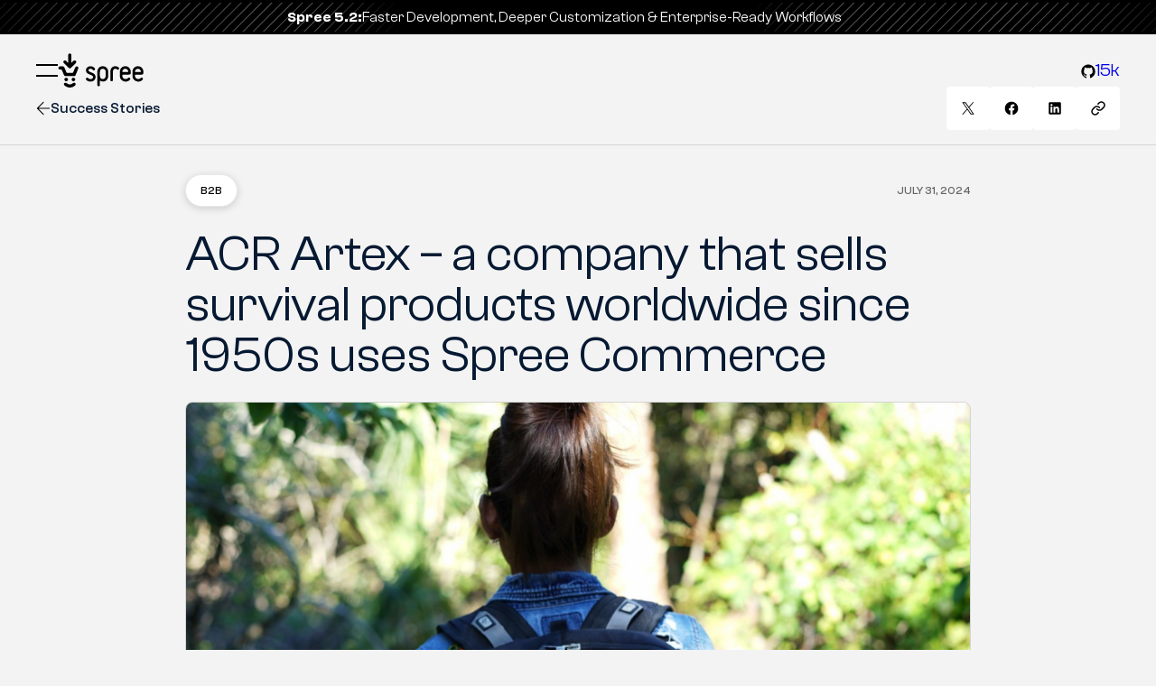

--- FILE ---
content_type: text/html; charset=UTF-8
request_url: https://spreecommerce.org/success-stories/acr-a-company-that-sells-survival-products-worldwide-since-1950s-uses-spree-commerce/
body_size: 51258
content:
<!DOCTYPE html>
<html lang="en-US" class="no-js">
<!--<![endif]-->

<head><meta charset="UTF-8"><script>if(navigator.userAgent.match(/MSIE|Internet Explorer/i)||navigator.userAgent.match(/Trident\/7\..*?rv:11/i)){var href=document.location.href;if(!href.match(/[?&]nowprocket/)){if(href.indexOf("?")==-1){if(href.indexOf("#")==-1){document.location.href=href+"?nowprocket=1"}else{document.location.href=href.replace("#","?nowprocket=1#")}}else{if(href.indexOf("#")==-1){document.location.href=href+"&nowprocket=1"}else{document.location.href=href.replace("#","&nowprocket=1#")}}}}</script><script>(()=>{class RocketLazyLoadScripts{constructor(){this.v="2.0.4",this.userEvents=["keydown","keyup","mousedown","mouseup","mousemove","mouseover","mouseout","touchmove","touchstart","touchend","touchcancel","wheel","click","dblclick","input"],this.attributeEvents=["onblur","onclick","oncontextmenu","ondblclick","onfocus","onmousedown","onmouseenter","onmouseleave","onmousemove","onmouseout","onmouseover","onmouseup","onmousewheel","onscroll","onsubmit"]}async t(){this.i(),this.o(),/iP(ad|hone)/.test(navigator.userAgent)&&this.h(),this.u(),this.l(this),this.m(),this.k(this),this.p(this),this._(),await Promise.all([this.R(),this.L()]),this.lastBreath=Date.now(),this.S(this),this.P(),this.D(),this.O(),this.M(),await this.C(this.delayedScripts.normal),await this.C(this.delayedScripts.defer),await this.C(this.delayedScripts.async),await this.T(),await this.F(),await this.j(),await this.A(),window.dispatchEvent(new Event("rocket-allScriptsLoaded")),this.everythingLoaded=!0,this.lastTouchEnd&&await new Promise(t=>setTimeout(t,500-Date.now()+this.lastTouchEnd)),this.I(),this.H(),this.U(),this.W()}i(){this.CSPIssue=sessionStorage.getItem("rocketCSPIssue"),document.addEventListener("securitypolicyviolation",t=>{this.CSPIssue||"script-src-elem"!==t.violatedDirective||"data"!==t.blockedURI||(this.CSPIssue=!0,sessionStorage.setItem("rocketCSPIssue",!0))},{isRocket:!0})}o(){window.addEventListener("pageshow",t=>{this.persisted=t.persisted,this.realWindowLoadedFired=!0},{isRocket:!0}),window.addEventListener("pagehide",()=>{this.onFirstUserAction=null},{isRocket:!0})}h(){let t;function e(e){t=e}window.addEventListener("touchstart",e,{isRocket:!0}),window.addEventListener("touchend",function i(o){o.changedTouches[0]&&t.changedTouches[0]&&Math.abs(o.changedTouches[0].pageX-t.changedTouches[0].pageX)<10&&Math.abs(o.changedTouches[0].pageY-t.changedTouches[0].pageY)<10&&o.timeStamp-t.timeStamp<200&&(window.removeEventListener("touchstart",e,{isRocket:!0}),window.removeEventListener("touchend",i,{isRocket:!0}),"INPUT"===o.target.tagName&&"text"===o.target.type||(o.target.dispatchEvent(new TouchEvent("touchend",{target:o.target,bubbles:!0})),o.target.dispatchEvent(new MouseEvent("mouseover",{target:o.target,bubbles:!0})),o.target.dispatchEvent(new PointerEvent("click",{target:o.target,bubbles:!0,cancelable:!0,detail:1,clientX:o.changedTouches[0].clientX,clientY:o.changedTouches[0].clientY})),event.preventDefault()))},{isRocket:!0})}q(t){this.userActionTriggered||("mousemove"!==t.type||this.firstMousemoveIgnored?"keyup"===t.type||"mouseover"===t.type||"mouseout"===t.type||(this.userActionTriggered=!0,this.onFirstUserAction&&this.onFirstUserAction()):this.firstMousemoveIgnored=!0),"click"===t.type&&t.preventDefault(),t.stopPropagation(),t.stopImmediatePropagation(),"touchstart"===this.lastEvent&&"touchend"===t.type&&(this.lastTouchEnd=Date.now()),"click"===t.type&&(this.lastTouchEnd=0),this.lastEvent=t.type,t.composedPath&&t.composedPath()[0].getRootNode()instanceof ShadowRoot&&(t.rocketTarget=t.composedPath()[0]),this.savedUserEvents.push(t)}u(){this.savedUserEvents=[],this.userEventHandler=this.q.bind(this),this.userEvents.forEach(t=>window.addEventListener(t,this.userEventHandler,{passive:!1,isRocket:!0})),document.addEventListener("visibilitychange",this.userEventHandler,{isRocket:!0})}U(){this.userEvents.forEach(t=>window.removeEventListener(t,this.userEventHandler,{passive:!1,isRocket:!0})),document.removeEventListener("visibilitychange",this.userEventHandler,{isRocket:!0}),this.savedUserEvents.forEach(t=>{(t.rocketTarget||t.target).dispatchEvent(new window[t.constructor.name](t.type,t))})}m(){const t="return false",e=Array.from(this.attributeEvents,t=>"data-rocket-"+t),i="["+this.attributeEvents.join("],[")+"]",o="[data-rocket-"+this.attributeEvents.join("],[data-rocket-")+"]",s=(e,i,o)=>{o&&o!==t&&(e.setAttribute("data-rocket-"+i,o),e["rocket"+i]=new Function("event",o),e.setAttribute(i,t))};new MutationObserver(t=>{for(const n of t)"attributes"===n.type&&(n.attributeName.startsWith("data-rocket-")||this.everythingLoaded?n.attributeName.startsWith("data-rocket-")&&this.everythingLoaded&&this.N(n.target,n.attributeName.substring(12)):s(n.target,n.attributeName,n.target.getAttribute(n.attributeName))),"childList"===n.type&&n.addedNodes.forEach(t=>{if(t.nodeType===Node.ELEMENT_NODE)if(this.everythingLoaded)for(const i of[t,...t.querySelectorAll(o)])for(const t of i.getAttributeNames())e.includes(t)&&this.N(i,t.substring(12));else for(const e of[t,...t.querySelectorAll(i)])for(const t of e.getAttributeNames())this.attributeEvents.includes(t)&&s(e,t,e.getAttribute(t))})}).observe(document,{subtree:!0,childList:!0,attributeFilter:[...this.attributeEvents,...e]})}I(){this.attributeEvents.forEach(t=>{document.querySelectorAll("[data-rocket-"+t+"]").forEach(e=>{this.N(e,t)})})}N(t,e){const i=t.getAttribute("data-rocket-"+e);i&&(t.setAttribute(e,i),t.removeAttribute("data-rocket-"+e))}k(t){Object.defineProperty(HTMLElement.prototype,"onclick",{get(){return this.rocketonclick||null},set(e){this.rocketonclick=e,this.setAttribute(t.everythingLoaded?"onclick":"data-rocket-onclick","this.rocketonclick(event)")}})}S(t){function e(e,i){let o=e[i];e[i]=null,Object.defineProperty(e,i,{get:()=>o,set(s){t.everythingLoaded?o=s:e["rocket"+i]=o=s}})}e(document,"onreadystatechange"),e(window,"onload"),e(window,"onpageshow");try{Object.defineProperty(document,"readyState",{get:()=>t.rocketReadyState,set(e){t.rocketReadyState=e},configurable:!0}),document.readyState="loading"}catch(t){console.log("WPRocket DJE readyState conflict, bypassing")}}l(t){this.originalAddEventListener=EventTarget.prototype.addEventListener,this.originalRemoveEventListener=EventTarget.prototype.removeEventListener,this.savedEventListeners=[],EventTarget.prototype.addEventListener=function(e,i,o){o&&o.isRocket||!t.B(e,this)&&!t.userEvents.includes(e)||t.B(e,this)&&!t.userActionTriggered||e.startsWith("rocket-")||t.everythingLoaded?t.originalAddEventListener.call(this,e,i,o):(t.savedEventListeners.push({target:this,remove:!1,type:e,func:i,options:o}),"mouseenter"!==e&&"mouseleave"!==e||t.originalAddEventListener.call(this,e,t.savedUserEvents.push,o))},EventTarget.prototype.removeEventListener=function(e,i,o){o&&o.isRocket||!t.B(e,this)&&!t.userEvents.includes(e)||t.B(e,this)&&!t.userActionTriggered||e.startsWith("rocket-")||t.everythingLoaded?t.originalRemoveEventListener.call(this,e,i,o):t.savedEventListeners.push({target:this,remove:!0,type:e,func:i,options:o})}}J(t,e){this.savedEventListeners=this.savedEventListeners.filter(i=>{let o=i.type,s=i.target||window;return e!==o||t!==s||(this.B(o,s)&&(i.type="rocket-"+o),this.$(i),!1)})}H(){EventTarget.prototype.addEventListener=this.originalAddEventListener,EventTarget.prototype.removeEventListener=this.originalRemoveEventListener,this.savedEventListeners.forEach(t=>this.$(t))}$(t){t.remove?this.originalRemoveEventListener.call(t.target,t.type,t.func,t.options):this.originalAddEventListener.call(t.target,t.type,t.func,t.options)}p(t){let e;function i(e){return t.everythingLoaded?e:e.split(" ").map(t=>"load"===t||t.startsWith("load.")?"rocket-jquery-load":t).join(" ")}function o(o){function s(e){const s=o.fn[e];o.fn[e]=o.fn.init.prototype[e]=function(){return this[0]===window&&t.userActionTriggered&&("string"==typeof arguments[0]||arguments[0]instanceof String?arguments[0]=i(arguments[0]):"object"==typeof arguments[0]&&Object.keys(arguments[0]).forEach(t=>{const e=arguments[0][t];delete arguments[0][t],arguments[0][i(t)]=e})),s.apply(this,arguments),this}}if(o&&o.fn&&!t.allJQueries.includes(o)){const e={DOMContentLoaded:[],"rocket-DOMContentLoaded":[]};for(const t in e)document.addEventListener(t,()=>{e[t].forEach(t=>t())},{isRocket:!0});o.fn.ready=o.fn.init.prototype.ready=function(i){function s(){parseInt(o.fn.jquery)>2?setTimeout(()=>i.bind(document)(o)):i.bind(document)(o)}return"function"==typeof i&&(t.realDomReadyFired?!t.userActionTriggered||t.fauxDomReadyFired?s():e["rocket-DOMContentLoaded"].push(s):e.DOMContentLoaded.push(s)),o([])},s("on"),s("one"),s("off"),t.allJQueries.push(o)}e=o}t.allJQueries=[],o(window.jQuery),Object.defineProperty(window,"jQuery",{get:()=>e,set(t){o(t)}})}P(){const t=new Map;document.write=document.writeln=function(e){const i=document.currentScript,o=document.createRange(),s=i.parentElement;let n=t.get(i);void 0===n&&(n=i.nextSibling,t.set(i,n));const c=document.createDocumentFragment();o.setStart(c,0),c.appendChild(o.createContextualFragment(e)),s.insertBefore(c,n)}}async R(){return new Promise(t=>{this.userActionTriggered?t():this.onFirstUserAction=t})}async L(){return new Promise(t=>{document.addEventListener("DOMContentLoaded",()=>{this.realDomReadyFired=!0,t()},{isRocket:!0})})}async j(){return this.realWindowLoadedFired?Promise.resolve():new Promise(t=>{window.addEventListener("load",t,{isRocket:!0})})}M(){this.pendingScripts=[];this.scriptsMutationObserver=new MutationObserver(t=>{for(const e of t)e.addedNodes.forEach(t=>{"SCRIPT"!==t.tagName||t.noModule||t.isWPRocket||this.pendingScripts.push({script:t,promise:new Promise(e=>{const i=()=>{const i=this.pendingScripts.findIndex(e=>e.script===t);i>=0&&this.pendingScripts.splice(i,1),e()};t.addEventListener("load",i,{isRocket:!0}),t.addEventListener("error",i,{isRocket:!0}),setTimeout(i,1e3)})})})}),this.scriptsMutationObserver.observe(document,{childList:!0,subtree:!0})}async F(){await this.X(),this.pendingScripts.length?(await this.pendingScripts[0].promise,await this.F()):this.scriptsMutationObserver.disconnect()}D(){this.delayedScripts={normal:[],async:[],defer:[]},document.querySelectorAll("script[type$=rocketlazyloadscript]").forEach(t=>{t.hasAttribute("data-rocket-src")?t.hasAttribute("async")&&!1!==t.async?this.delayedScripts.async.push(t):t.hasAttribute("defer")&&!1!==t.defer||"module"===t.getAttribute("data-rocket-type")?this.delayedScripts.defer.push(t):this.delayedScripts.normal.push(t):this.delayedScripts.normal.push(t)})}async _(){await this.L();let t=[];document.querySelectorAll("script[type$=rocketlazyloadscript][data-rocket-src]").forEach(e=>{let i=e.getAttribute("data-rocket-src");if(i&&!i.startsWith("data:")){i.startsWith("//")&&(i=location.protocol+i);try{const o=new URL(i).origin;o!==location.origin&&t.push({src:o,crossOrigin:e.crossOrigin||"module"===e.getAttribute("data-rocket-type")})}catch(t){}}}),t=[...new Map(t.map(t=>[JSON.stringify(t),t])).values()],this.Y(t,"preconnect")}async G(t){if(await this.K(),!0!==t.noModule||!("noModule"in HTMLScriptElement.prototype))return new Promise(e=>{let i;function o(){(i||t).setAttribute("data-rocket-status","executed"),e()}try{if(navigator.userAgent.includes("Firefox/")||""===navigator.vendor||this.CSPIssue)i=document.createElement("script"),[...t.attributes].forEach(t=>{let e=t.nodeName;"type"!==e&&("data-rocket-type"===e&&(e="type"),"data-rocket-src"===e&&(e="src"),i.setAttribute(e,t.nodeValue))}),t.text&&(i.text=t.text),t.nonce&&(i.nonce=t.nonce),i.hasAttribute("src")?(i.addEventListener("load",o,{isRocket:!0}),i.addEventListener("error",()=>{i.setAttribute("data-rocket-status","failed-network"),e()},{isRocket:!0}),setTimeout(()=>{i.isConnected||e()},1)):(i.text=t.text,o()),i.isWPRocket=!0,t.parentNode.replaceChild(i,t);else{const i=t.getAttribute("data-rocket-type"),s=t.getAttribute("data-rocket-src");i?(t.type=i,t.removeAttribute("data-rocket-type")):t.removeAttribute("type"),t.addEventListener("load",o,{isRocket:!0}),t.addEventListener("error",i=>{this.CSPIssue&&i.target.src.startsWith("data:")?(console.log("WPRocket: CSP fallback activated"),t.removeAttribute("src"),this.G(t).then(e)):(t.setAttribute("data-rocket-status","failed-network"),e())},{isRocket:!0}),s?(t.fetchPriority="high",t.removeAttribute("data-rocket-src"),t.src=s):t.src="data:text/javascript;base64,"+window.btoa(unescape(encodeURIComponent(t.text)))}}catch(i){t.setAttribute("data-rocket-status","failed-transform"),e()}});t.setAttribute("data-rocket-status","skipped")}async C(t){const e=t.shift();return e?(e.isConnected&&await this.G(e),this.C(t)):Promise.resolve()}O(){this.Y([...this.delayedScripts.normal,...this.delayedScripts.defer,...this.delayedScripts.async],"preload")}Y(t,e){this.trash=this.trash||[];let i=!0;var o=document.createDocumentFragment();t.forEach(t=>{const s=t.getAttribute&&t.getAttribute("data-rocket-src")||t.src;if(s&&!s.startsWith("data:")){const n=document.createElement("link");n.href=s,n.rel=e,"preconnect"!==e&&(n.as="script",n.fetchPriority=i?"high":"low"),t.getAttribute&&"module"===t.getAttribute("data-rocket-type")&&(n.crossOrigin=!0),t.crossOrigin&&(n.crossOrigin=t.crossOrigin),t.integrity&&(n.integrity=t.integrity),t.nonce&&(n.nonce=t.nonce),o.appendChild(n),this.trash.push(n),i=!1}}),document.head.appendChild(o)}W(){this.trash.forEach(t=>t.remove())}async T(){try{document.readyState="interactive"}catch(t){}this.fauxDomReadyFired=!0;try{await this.K(),this.J(document,"readystatechange"),document.dispatchEvent(new Event("rocket-readystatechange")),await this.K(),document.rocketonreadystatechange&&document.rocketonreadystatechange(),await this.K(),this.J(document,"DOMContentLoaded"),document.dispatchEvent(new Event("rocket-DOMContentLoaded")),await this.K(),this.J(window,"DOMContentLoaded"),window.dispatchEvent(new Event("rocket-DOMContentLoaded"))}catch(t){console.error(t)}}async A(){try{document.readyState="complete"}catch(t){}try{await this.K(),this.J(document,"readystatechange"),document.dispatchEvent(new Event("rocket-readystatechange")),await this.K(),document.rocketonreadystatechange&&document.rocketonreadystatechange(),await this.K(),this.J(window,"load"),window.dispatchEvent(new Event("rocket-load")),await this.K(),window.rocketonload&&window.rocketonload(),await this.K(),this.allJQueries.forEach(t=>t(window).trigger("rocket-jquery-load")),await this.K(),this.J(window,"pageshow");const t=new Event("rocket-pageshow");t.persisted=this.persisted,window.dispatchEvent(t),await this.K(),window.rocketonpageshow&&window.rocketonpageshow({persisted:this.persisted})}catch(t){console.error(t)}}async K(){Date.now()-this.lastBreath>45&&(await this.X(),this.lastBreath=Date.now())}async X(){return document.hidden?new Promise(t=>setTimeout(t)):new Promise(t=>requestAnimationFrame(t))}B(t,e){return e===document&&"readystatechange"===t||(e===document&&"DOMContentLoaded"===t||(e===window&&"DOMContentLoaded"===t||(e===window&&"load"===t||e===window&&"pageshow"===t)))}static run(){(new RocketLazyLoadScripts).t()}}RocketLazyLoadScripts.run()})();</script>
	
	<!--=== META TAGS ===-->
	<meta name="HandheldFriendly" content="true">
	<meta http-equiv="x-ua-compatible" content="ie=edge">
	<meta name="viewport" content="width=device-width,initial-scale=1.0">

	<script type="rocketlazyloadscript" data-rocket-type="module">
		document.documentElement.classList.remove('no-js');
		document.documentElement.classList.add('js');
	</script>

	<link rel="preload" href="https://spreecommerce.org/wp-content/themes/spree/js/cst.js?t=1759232941" as="script">
	

	<link rel="preload" href="https://spreecommerce.org/wp-content/themes/spree/fonts/ClashGrotesk-Bold.woff2" as="font" type="font/woff2" crossorigin><link rel="preload" href="https://spreecommerce.org/wp-content/themes/spree/fonts/ClashGrotesk-Extralight.woff2" as="font" type="font/woff2" crossorigin><link rel="preload" href="https://spreecommerce.org/wp-content/themes/spree/fonts/ClashGrotesk-Light.woff2" as="font" type="font/woff2" crossorigin><link rel="preload" href="https://spreecommerce.org/wp-content/themes/spree/fonts/ClashGrotesk-Medium.woff2" as="font" type="font/woff2" crossorigin><link rel="preload" href="https://spreecommerce.org/wp-content/themes/spree/fonts/ClashGrotesk-Regular.woff2" as="font" type="font/woff2" crossorigin><link rel="preload" href="https://spreecommerce.org/wp-content/themes/spree/fonts/ClashGrotesk-Semibold.woff2" as="font" type="font/woff2" crossorigin><link rel="preload" href="https://spreecommerce.org/wp-content/themes/spree/fonts/ClashGrotesk-Variable.woff2" as="font" type="font/woff2" crossorigin>
	<title>Spree Commerce ACR Artex - a company that sells survival products worldwide since 1950s uses Spree Commerce </title>
<link data-rocket-prefetch href="https://s3-us-west-2.amazonaws.com" rel="dns-prefetch">
<link data-rocket-prefetch href="https://static-tracking.klaviyo.com" rel="dns-prefetch">
<link data-rocket-prefetch href="https://static.klaviyo.com" rel="dns-prefetch">
<link data-rocket-prefetch href="https://challenges.cloudflare.com" rel="dns-prefetch">
<link data-rocket-prefetch href="https://buttons.github.io" rel="dns-prefetch">
<link data-rocket-prefetch href="https://cdn.jsdelivr.net" rel="dns-prefetch">
<link crossorigin data-rocket-preload as="font" href="https://spreecommerce.org/wp-content/themes/spree/fonts/ClashGrotesk-Extralight.woff2" rel="preload">
<style id="wpr-usedcss">img:is([sizes=auto i],[sizes^="auto," i]){contain-intrinsic-size:3000px 1500px}:where(.wp-block-button__link){border-radius:9999px;box-shadow:none;padding:calc(.667em + 2px) calc(1.333em + 2px);text-decoration:none}:root :where(.wp-block-button .wp-block-button__link.is-style-outline),:root :where(.wp-block-button.is-style-outline>.wp-block-button__link){border:2px solid;padding:.667em 1.333em}:root :where(.wp-block-button .wp-block-button__link.is-style-outline:not(.has-text-color)),:root :where(.wp-block-button.is-style-outline>.wp-block-button__link:not(.has-text-color)){color:currentColor}:root :where(.wp-block-button .wp-block-button__link.is-style-outline:not(.has-background)),:root :where(.wp-block-button.is-style-outline>.wp-block-button__link:not(.has-background)){background-color:initial;background-image:none}:where(.wp-block-calendar table:not(.has-background) th){background:#ddd}:where(.wp-block-columns){margin-bottom:1.75em}:where(.wp-block-columns.has-background){padding:1.25em 2.375em}:where(.wp-block-post-comments input[type=submit]){border:none}:where(.wp-block-cover-image:not(.has-text-color)),:where(.wp-block-cover:not(.has-text-color)){color:#fff}:where(.wp-block-cover-image.is-light:not(.has-text-color)),:where(.wp-block-cover.is-light:not(.has-text-color)){color:#000}:root :where(.wp-block-cover h1:not(.has-text-color)),:root :where(.wp-block-cover h2:not(.has-text-color)),:root :where(.wp-block-cover h3:not(.has-text-color)),:root :where(.wp-block-cover h4:not(.has-text-color)),:root :where(.wp-block-cover h5:not(.has-text-color)),:root :where(.wp-block-cover h6:not(.has-text-color)),:root :where(.wp-block-cover p:not(.has-text-color)){color:inherit}:where(.wp-block-file){margin-bottom:1.5em}:where(.wp-block-file__button){border-radius:2em;display:inline-block;padding:.5em 1em}:where(.wp-block-file__button):is(a):active,:where(.wp-block-file__button):is(a):focus,:where(.wp-block-file__button):is(a):hover,:where(.wp-block-file__button):is(a):visited{box-shadow:none;color:#fff;opacity:.85;text-decoration:none}.wp-block-gallery:not(.has-nested-images){display:flex;flex-wrap:wrap;list-style-type:none;margin:0;padding:0}figure.wp-block-gallery.has-nested-images{align-items:normal}.wp-block-gallery.has-nested-images figure.wp-block-image:not(#individual-image){margin:0;width:calc(50% - var(--wp--style--unstable-gallery-gap,16px)/ 2)}.wp-block-gallery.has-nested-images figure.wp-block-image{box-sizing:border-box;display:flex;flex-direction:column;flex-grow:1;justify-content:center;max-width:100%;position:relative}.wp-block-gallery.has-nested-images figure.wp-block-image>a,.wp-block-gallery.has-nested-images figure.wp-block-image>div{flex-direction:column;flex-grow:1;margin:0}.wp-block-gallery.has-nested-images figure.wp-block-image img{display:block;height:auto;max-width:100%!important;width:auto}.wp-block-gallery.has-nested-images figure.wp-block-image:has(figcaption):before{bottom:0;left:0;max-height:100%;position:absolute;right:0}.wp-block-gallery.has-nested-images figure.wp-block-image:has(figcaption):before{-webkit-backdrop-filter:blur(3px);backdrop-filter:blur(3px);content:"";height:100%;-webkit-mask-image:linear-gradient(0deg,#000 20%,#0000);mask-image:linear-gradient(0deg,#000 20%,#0000);max-height:40%}.wp-block-gallery.has-nested-images:not(.is-cropped) figure.wp-block-image:not(#individual-image){margin-bottom:auto;margin-top:0}.wp-block-gallery.has-nested-images.is-cropped figure.wp-block-image:not(#individual-image){align-self:inherit}.wp-block-gallery.has-nested-images.is-cropped figure.wp-block-image:not(#individual-image)>a,.wp-block-gallery.has-nested-images.is-cropped figure.wp-block-image:not(#individual-image)>div:not(.components-drop-zone){display:flex}.wp-block-gallery.has-nested-images.is-cropped figure.wp-block-image:not(#individual-image) a,.wp-block-gallery.has-nested-images.is-cropped figure.wp-block-image:not(#individual-image) img{flex:1 0 0%;height:100%;object-fit:cover;width:100%}@media (min-width:600px){.wp-block-gallery.has-nested-images.columns-default figure.wp-block-image:not(#individual-image){width:calc(33.33% - var(--wp--style--unstable-gallery-gap,16px)*.66667)}.wp-block-gallery.has-nested-images.columns-default figure.wp-block-image:not(#individual-image):first-child:nth-last-child(2),.wp-block-gallery.has-nested-images.columns-default figure.wp-block-image:not(#individual-image):first-child:nth-last-child(2)~figure.wp-block-image:not(#individual-image){width:calc(50% - var(--wp--style--unstable-gallery-gap,16px)*.5)}.wp-block-gallery.has-nested-images.columns-default figure.wp-block-image:not(#individual-image):first-child:last-child{width:100%}}:where(.wp-block-group.wp-block-group-is-layout-constrained){position:relative}.wp-block-image>a,.wp-block-image>figure>a{display:inline-block}.wp-block-image img{box-sizing:border-box;height:auto;max-width:100%;vertical-align:bottom}@media not (prefers-reduced-motion){.wp-block-image img.hide{visibility:hidden}.wp-block-image img.show{animation:.4s show-content-image}}.wp-block-image[style*=border-radius] img,.wp-block-image[style*=border-radius]>a{border-radius:inherit}.wp-block-image.alignwide>a{width:100%}.wp-block-image.alignwide img{height:auto;width:100%}.wp-block-image :where(figcaption){margin-bottom:1em;margin-top:.5em}:root :where(.wp-block-image.is-style-rounded img,.wp-block-image .is-style-rounded img){border-radius:9999px}.wp-block-image figure{margin:0}@keyframes show-content-image{0%{visibility:hidden}99%{visibility:hidden}to{visibility:visible}}:where(.wp-block-latest-comments:not([style*=line-height] .wp-block-latest-comments__comment)){line-height:1.1}:where(.wp-block-latest-comments:not([style*=line-height] .wp-block-latest-comments__comment-excerpt p)){line-height:1.8}:root :where(.wp-block-latest-posts.is-grid){padding:0}:root :where(.wp-block-latest-posts.wp-block-latest-posts__list){padding-left:0}ul{box-sizing:border-box}:root :where(.wp-block-list.has-background){padding:1.25em 2.375em}:where(.wp-block-navigation.has-background .wp-block-navigation-item a:not(.wp-element-button)),:where(.wp-block-navigation.has-background .wp-block-navigation-submenu a:not(.wp-element-button)){padding:.5em 1em}:where(.wp-block-navigation .wp-block-navigation__submenu-container .wp-block-navigation-item a:not(.wp-element-button)),:where(.wp-block-navigation .wp-block-navigation__submenu-container .wp-block-navigation-submenu a:not(.wp-element-button)),:where(.wp-block-navigation .wp-block-navigation__submenu-container .wp-block-navigation-submenu button.wp-block-navigation-item__content),:where(.wp-block-navigation .wp-block-navigation__submenu-container .wp-block-pages-list__item button.wp-block-navigation-item__content){padding:.5em 1em}:root :where(p.has-background){padding:1.25em 2.375em}:where(p.has-text-color:not(.has-link-color)) a{color:inherit}:where(.wp-block-post-comments-form) input:not([type=submit]),:where(.wp-block-post-comments-form) textarea{border:1px solid #949494;font-family:inherit;font-size:1em}:where(.wp-block-post-comments-form) input:where(:not([type=submit]):not([type=checkbox])),:where(.wp-block-post-comments-form) textarea{padding:calc(.667em + 2px)}:where(.wp-block-post-excerpt){box-sizing:border-box;margin-bottom:var(--wp--style--block-gap);margin-top:var(--wp--style--block-gap)}:where(.wp-block-preformatted.has-background){padding:1.25em 2.375em}:where(.wp-block-search__button){border:1px solid #ccc;padding:6px 10px}:where(.wp-block-search__input){font-family:inherit;font-size:inherit;font-style:inherit;font-weight:inherit;letter-spacing:inherit;line-height:inherit;text-transform:inherit}:where(.wp-block-search__button-inside .wp-block-search__inside-wrapper){border:1px solid #949494;box-sizing:border-box;padding:4px}:where(.wp-block-search__button-inside .wp-block-search__inside-wrapper) .wp-block-search__input{border:none;border-radius:0;padding:0 4px}:where(.wp-block-search__button-inside .wp-block-search__inside-wrapper) .wp-block-search__input:focus{outline:0}:where(.wp-block-search__button-inside .wp-block-search__inside-wrapper) :where(.wp-block-search__button){padding:4px 8px}:root :where(.wp-block-separator.is-style-dots){height:auto;line-height:1;text-align:center}:root :where(.wp-block-separator.is-style-dots):before{color:currentColor;content:"···";font-family:serif;font-size:1.5em;letter-spacing:2em;padding-left:2em}:root :where(.wp-block-site-logo.is-style-rounded){border-radius:9999px}:where(.wp-block-social-links:not(.is-style-logos-only)) .wp-social-link{background-color:#f0f0f0;color:#444}:where(.wp-block-social-links:not(.is-style-logos-only)) .wp-social-link-amazon{background-color:#f90;color:#fff}:where(.wp-block-social-links:not(.is-style-logos-only)) .wp-social-link-bandcamp{background-color:#1ea0c3;color:#fff}:where(.wp-block-social-links:not(.is-style-logos-only)) .wp-social-link-behance{background-color:#0757fe;color:#fff}:where(.wp-block-social-links:not(.is-style-logos-only)) .wp-social-link-bluesky{background-color:#0a7aff;color:#fff}:where(.wp-block-social-links:not(.is-style-logos-only)) .wp-social-link-codepen{background-color:#1e1f26;color:#fff}:where(.wp-block-social-links:not(.is-style-logos-only)) .wp-social-link-deviantart{background-color:#02e49b;color:#fff}:where(.wp-block-social-links:not(.is-style-logos-only)) .wp-social-link-discord{background-color:#5865f2;color:#fff}:where(.wp-block-social-links:not(.is-style-logos-only)) .wp-social-link-dribbble{background-color:#e94c89;color:#fff}:where(.wp-block-social-links:not(.is-style-logos-only)) .wp-social-link-dropbox{background-color:#4280ff;color:#fff}:where(.wp-block-social-links:not(.is-style-logos-only)) .wp-social-link-etsy{background-color:#f45800;color:#fff}:where(.wp-block-social-links:not(.is-style-logos-only)) .wp-social-link-facebook{background-color:#0866ff;color:#fff}:where(.wp-block-social-links:not(.is-style-logos-only)) .wp-social-link-fivehundredpx{background-color:#000;color:#fff}:where(.wp-block-social-links:not(.is-style-logos-only)) .wp-social-link-flickr{background-color:#0461dd;color:#fff}:where(.wp-block-social-links:not(.is-style-logos-only)) .wp-social-link-foursquare{background-color:#e65678;color:#fff}:where(.wp-block-social-links:not(.is-style-logos-only)) .wp-social-link-github{background-color:#24292d;color:#fff}:where(.wp-block-social-links:not(.is-style-logos-only)) .wp-social-link-goodreads{background-color:#eceadd;color:#382110}:where(.wp-block-social-links:not(.is-style-logos-only)) .wp-social-link-google{background-color:#ea4434;color:#fff}:where(.wp-block-social-links:not(.is-style-logos-only)) .wp-social-link-gravatar{background-color:#1d4fc4;color:#fff}:where(.wp-block-social-links:not(.is-style-logos-only)) .wp-social-link-instagram{background-color:#f00075;color:#fff}:where(.wp-block-social-links:not(.is-style-logos-only)) .wp-social-link-lastfm{background-color:#e21b24;color:#fff}:where(.wp-block-social-links:not(.is-style-logos-only)) .wp-social-link-linkedin{background-color:#0d66c2;color:#fff}:where(.wp-block-social-links:not(.is-style-logos-only)) .wp-social-link-mastodon{background-color:#3288d4;color:#fff}:where(.wp-block-social-links:not(.is-style-logos-only)) .wp-social-link-medium{background-color:#000;color:#fff}:where(.wp-block-social-links:not(.is-style-logos-only)) .wp-social-link-meetup{background-color:#f6405f;color:#fff}:where(.wp-block-social-links:not(.is-style-logos-only)) .wp-social-link-patreon{background-color:#000;color:#fff}:where(.wp-block-social-links:not(.is-style-logos-only)) .wp-social-link-pinterest{background-color:#e60122;color:#fff}:where(.wp-block-social-links:not(.is-style-logos-only)) .wp-social-link-pocket{background-color:#ef4155;color:#fff}:where(.wp-block-social-links:not(.is-style-logos-only)) .wp-social-link-reddit{background-color:#ff4500;color:#fff}:where(.wp-block-social-links:not(.is-style-logos-only)) .wp-social-link-skype{background-color:#0478d7;color:#fff}:where(.wp-block-social-links:not(.is-style-logos-only)) .wp-social-link-snapchat{background-color:#fefc00;color:#fff;stroke:#000}:where(.wp-block-social-links:not(.is-style-logos-only)) .wp-social-link-soundcloud{background-color:#ff5600;color:#fff}:where(.wp-block-social-links:not(.is-style-logos-only)) .wp-social-link-spotify{background-color:#1bd760;color:#fff}:where(.wp-block-social-links:not(.is-style-logos-only)) .wp-social-link-telegram{background-color:#2aabee;color:#fff}:where(.wp-block-social-links:not(.is-style-logos-only)) .wp-social-link-threads{background-color:#000;color:#fff}:where(.wp-block-social-links:not(.is-style-logos-only)) .wp-social-link-tiktok{background-color:#000;color:#fff}:where(.wp-block-social-links:not(.is-style-logos-only)) .wp-social-link-tumblr{background-color:#011835;color:#fff}:where(.wp-block-social-links:not(.is-style-logos-only)) .wp-social-link-twitch{background-color:#6440a4;color:#fff}:where(.wp-block-social-links:not(.is-style-logos-only)) .wp-social-link-twitter{background-color:#1da1f2;color:#fff}:where(.wp-block-social-links:not(.is-style-logos-only)) .wp-social-link-vimeo{background-color:#1eb7ea;color:#fff}:where(.wp-block-social-links:not(.is-style-logos-only)) .wp-social-link-vk{background-color:#4680c2;color:#fff}:where(.wp-block-social-links:not(.is-style-logos-only)) .wp-social-link-wordpress{background-color:#3499cd;color:#fff}:where(.wp-block-social-links:not(.is-style-logos-only)) .wp-social-link-whatsapp{background-color:#25d366;color:#fff}:where(.wp-block-social-links:not(.is-style-logos-only)) .wp-social-link-x{background-color:#000;color:#fff}:where(.wp-block-social-links:not(.is-style-logos-only)) .wp-social-link-yelp{background-color:#d32422;color:#fff}:where(.wp-block-social-links:not(.is-style-logos-only)) .wp-social-link-youtube{background-color:red;color:#fff}:where(.wp-block-social-links.is-style-logos-only) .wp-social-link{background:0 0}:where(.wp-block-social-links.is-style-logos-only) .wp-social-link svg{height:1.25em;width:1.25em}:where(.wp-block-social-links.is-style-logos-only) .wp-social-link-amazon{color:#f90}:where(.wp-block-social-links.is-style-logos-only) .wp-social-link-bandcamp{color:#1ea0c3}:where(.wp-block-social-links.is-style-logos-only) .wp-social-link-behance{color:#0757fe}:where(.wp-block-social-links.is-style-logos-only) .wp-social-link-bluesky{color:#0a7aff}:where(.wp-block-social-links.is-style-logos-only) .wp-social-link-codepen{color:#1e1f26}:where(.wp-block-social-links.is-style-logos-only) .wp-social-link-deviantart{color:#02e49b}:where(.wp-block-social-links.is-style-logos-only) .wp-social-link-discord{color:#5865f2}:where(.wp-block-social-links.is-style-logos-only) .wp-social-link-dribbble{color:#e94c89}:where(.wp-block-social-links.is-style-logos-only) .wp-social-link-dropbox{color:#4280ff}:where(.wp-block-social-links.is-style-logos-only) .wp-social-link-etsy{color:#f45800}:where(.wp-block-social-links.is-style-logos-only) .wp-social-link-facebook{color:#0866ff}:where(.wp-block-social-links.is-style-logos-only) .wp-social-link-fivehundredpx{color:#000}:where(.wp-block-social-links.is-style-logos-only) .wp-social-link-flickr{color:#0461dd}:where(.wp-block-social-links.is-style-logos-only) .wp-social-link-foursquare{color:#e65678}:where(.wp-block-social-links.is-style-logos-only) .wp-social-link-github{color:#24292d}:where(.wp-block-social-links.is-style-logos-only) .wp-social-link-goodreads{color:#382110}:where(.wp-block-social-links.is-style-logos-only) .wp-social-link-google{color:#ea4434}:where(.wp-block-social-links.is-style-logos-only) .wp-social-link-gravatar{color:#1d4fc4}:where(.wp-block-social-links.is-style-logos-only) .wp-social-link-instagram{color:#f00075}:where(.wp-block-social-links.is-style-logos-only) .wp-social-link-lastfm{color:#e21b24}:where(.wp-block-social-links.is-style-logos-only) .wp-social-link-linkedin{color:#0d66c2}:where(.wp-block-social-links.is-style-logos-only) .wp-social-link-mastodon{color:#3288d4}:where(.wp-block-social-links.is-style-logos-only) .wp-social-link-medium{color:#000}:where(.wp-block-social-links.is-style-logos-only) .wp-social-link-meetup{color:#f6405f}:where(.wp-block-social-links.is-style-logos-only) .wp-social-link-patreon{color:#000}:where(.wp-block-social-links.is-style-logos-only) .wp-social-link-pinterest{color:#e60122}:where(.wp-block-social-links.is-style-logos-only) .wp-social-link-pocket{color:#ef4155}:where(.wp-block-social-links.is-style-logos-only) .wp-social-link-reddit{color:#ff4500}:where(.wp-block-social-links.is-style-logos-only) .wp-social-link-skype{color:#0478d7}:where(.wp-block-social-links.is-style-logos-only) .wp-social-link-snapchat{color:#fff;stroke:#000}:where(.wp-block-social-links.is-style-logos-only) .wp-social-link-soundcloud{color:#ff5600}:where(.wp-block-social-links.is-style-logos-only) .wp-social-link-spotify{color:#1bd760}:where(.wp-block-social-links.is-style-logos-only) .wp-social-link-telegram{color:#2aabee}:where(.wp-block-social-links.is-style-logos-only) .wp-social-link-threads{color:#000}:where(.wp-block-social-links.is-style-logos-only) .wp-social-link-tiktok{color:#000}:where(.wp-block-social-links.is-style-logos-only) .wp-social-link-tumblr{color:#011835}:where(.wp-block-social-links.is-style-logos-only) .wp-social-link-twitch{color:#6440a4}:where(.wp-block-social-links.is-style-logos-only) .wp-social-link-twitter{color:#1da1f2}:where(.wp-block-social-links.is-style-logos-only) .wp-social-link-vimeo{color:#1eb7ea}:where(.wp-block-social-links.is-style-logos-only) .wp-social-link-vk{color:#4680c2}:where(.wp-block-social-links.is-style-logos-only) .wp-social-link-whatsapp{color:#25d366}:where(.wp-block-social-links.is-style-logos-only) .wp-social-link-wordpress{color:#3499cd}:where(.wp-block-social-links.is-style-logos-only) .wp-social-link-x{color:#000}:where(.wp-block-social-links.is-style-logos-only) .wp-social-link-yelp{color:#d32422}:where(.wp-block-social-links.is-style-logos-only) .wp-social-link-youtube{color:red}:root :where(.wp-block-social-links .wp-social-link a){padding:.25em}:root :where(.wp-block-social-links.is-style-logos-only .wp-social-link a){padding:0}:root :where(.wp-block-social-links.is-style-pill-shape .wp-social-link a){padding-left:.6666666667em;padding-right:.6666666667em}:root :where(.wp-block-tag-cloud.is-style-outline){display:flex;flex-wrap:wrap;gap:1ch}:root :where(.wp-block-tag-cloud.is-style-outline a){border:1px solid;font-size:unset!important;margin-right:0;padding:1ch 2ch;text-decoration:none!important}:root :where(.wp-block-table-of-contents){box-sizing:border-box}:where(.wp-block-term-description){box-sizing:border-box;margin-bottom:var(--wp--style--block-gap);margin-top:var(--wp--style--block-gap)}:where(pre.wp-block-verse){font-family:inherit}:root{--wp--preset--font-size--normal:16px;--wp--preset--font-size--huge:42px}html :where(.has-border-color){border-style:solid}html :where([style*=border-top-color]){border-top-style:solid}html :where([style*=border-right-color]){border-right-style:solid}html :where([style*=border-bottom-color]){border-bottom-style:solid}html :where([style*=border-left-color]){border-left-style:solid}html :where([style*=border-width]){border-style:solid}html :where([style*=border-top-width]){border-top-style:solid}html :where([style*=border-right-width]){border-right-style:solid}html :where([style*=border-bottom-width]){border-bottom-style:solid}html :where([style*=border-left-width]){border-left-style:solid}html :where(img[class*=wp-image-]){height:auto;max-width:100%}:where(figure){margin:0 0 1em}html :where(.is-position-sticky){--wp-admin--admin-bar--position-offset:var(--wp-admin--admin-bar--height,0px)}@media screen and (max-width:600px){html :where(.is-position-sticky){--wp-admin--admin-bar--position-offset:0px}}:root :where(.wp-block-image figcaption){color:#555;font-size:13px;text-align:center}.wp-block-image{margin:0 0 1em}:where(.wp-block-group.has-background){padding:1.25em 2.375em}:root :where(.wp-block-template-part.has-background){margin-bottom:0;margin-top:0;padding:1.25em 2.375em}:root{--wp--preset--aspect-ratio--square:1;--wp--preset--aspect-ratio--4-3:4/3;--wp--preset--aspect-ratio--3-4:3/4;--wp--preset--aspect-ratio--3-2:3/2;--wp--preset--aspect-ratio--2-3:2/3;--wp--preset--aspect-ratio--16-9:16/9;--wp--preset--aspect-ratio--9-16:9/16;--wp--preset--color--black:#000000;--wp--preset--color--cyan-bluish-gray:#abb8c3;--wp--preset--color--white:#ffffff;--wp--preset--color--pale-pink:#f78da7;--wp--preset--color--vivid-red:#cf2e2e;--wp--preset--color--luminous-vivid-orange:#ff6900;--wp--preset--color--luminous-vivid-amber:#fcb900;--wp--preset--color--light-green-cyan:#7bdcb5;--wp--preset--color--vivid-green-cyan:#00d084;--wp--preset--color--pale-cyan-blue:#8ed1fc;--wp--preset--color--vivid-cyan-blue:#0693e3;--wp--preset--color--vivid-purple:#9b51e0;--wp--preset--color--yellow-300:#faca15;--wp--preset--color--orange-600:#F29F05;--wp--preset--color--orange-800:#F28705;--wp--preset--color--red-700:#e02424;--wp--preset--color--red-800:#9b1c1c;--wp--preset--color--green-600:#0BBF59;--wp--preset--color--green-800:#1F8C4E;--wp--preset--color--teal-600:#047481;--wp--preset--color--teal-800:#05505c;--wp--preset--color--blue-100:#e1effe;--wp--preset--color--blue-500:#3f83f8;--wp--preset--color--blue-600:#1c64f2;--wp--preset--color--blue-800:#1e429f;--wp--preset--color--indigo-600:#5850ec;--wp--preset--color--indigo-800:#42389d;--wp--preset--gradient--vivid-cyan-blue-to-vivid-purple:linear-gradient(135deg,rgba(6, 147, 227, 1) 0%,rgb(155, 81, 224) 100%);--wp--preset--gradient--light-green-cyan-to-vivid-green-cyan:linear-gradient(135deg,rgb(122, 220, 180) 0%,rgb(0, 208, 130) 100%);--wp--preset--gradient--luminous-vivid-amber-to-luminous-vivid-orange:linear-gradient(135deg,rgba(252, 185, 0, 1) 0%,rgba(255, 105, 0, 1) 100%);--wp--preset--gradient--luminous-vivid-orange-to-vivid-red:linear-gradient(135deg,rgba(255, 105, 0, 1) 0%,rgb(207, 46, 46) 100%);--wp--preset--gradient--very-light-gray-to-cyan-bluish-gray:linear-gradient(135deg,rgb(238, 238, 238) 0%,rgb(169, 184, 195) 100%);--wp--preset--gradient--cool-to-warm-spectrum:linear-gradient(135deg,rgb(74, 234, 220) 0%,rgb(151, 120, 209) 20%,rgb(207, 42, 186) 40%,rgb(238, 44, 130) 60%,rgb(251, 105, 98) 80%,rgb(254, 248, 76) 100%);--wp--preset--gradient--blush-light-purple:linear-gradient(135deg,rgb(255, 206, 236) 0%,rgb(152, 150, 240) 100%);--wp--preset--gradient--blush-bordeaux:linear-gradient(135deg,rgb(254, 205, 165) 0%,rgb(254, 45, 45) 50%,rgb(107, 0, 62) 100%);--wp--preset--gradient--luminous-dusk:linear-gradient(135deg,rgb(255, 203, 112) 0%,rgb(199, 81, 192) 50%,rgb(65, 88, 208) 100%);--wp--preset--gradient--pale-ocean:linear-gradient(135deg,rgb(255, 245, 203) 0%,rgb(182, 227, 212) 50%,rgb(51, 167, 181) 100%);--wp--preset--gradient--electric-grass:linear-gradient(135deg,rgb(202, 248, 128) 0%,rgb(113, 206, 126) 100%);--wp--preset--gradient--midnight:linear-gradient(135deg,rgb(2, 3, 129) 0%,rgb(40, 116, 252) 100%);--wp--preset--font-size--small:clamp(15px, 0.938rem + ((1vw - 3.2px) * 0.2), 17px);--wp--preset--font-size--medium:clamp(17px, 1.063rem + ((1vw - 3.2px) * 0.4), 21px);--wp--preset--font-size--large:clamp(21px, 1.313rem + ((1vw - 3.2px) * 0.6), 27px);--wp--preset--font-size--x-large:clamp(27px, 1.688rem + ((1vw - 3.2px) * 0.5), 32px);--wp--preset--font-size--body-l:clamp(14px, 0.875rem + ((1vw - 3.2px) * 0.6), 20px);--wp--preset--font-size--body-m:clamp(14px, 0.875rem + ((1vw - 3.2px) * 0.4), 18px);--wp--preset--font-size--x-small:clamp(11px, 0.688rem + ((1vw - 3.2px) * 0.2), 13px);--wp--preset--font-size--xx-large:clamp(30px, 1.875rem + ((1vw - 3.2px) * 1), 40px);--wp--preset--font-size--xxx-large:clamp(36px, 2.25rem + ((1vw - 3.2px) * 1.2), 48px);--wp--preset--font-family--text-font:ClashGrotesk;--wp--preset--font-family--heading-font:ClashGrotesk;--wp--preset--spacing--20:0.44rem;--wp--preset--spacing--30:0.67rem;--wp--preset--spacing--40:1rem;--wp--preset--spacing--50:1.5rem;--wp--preset--spacing--60:2.25rem;--wp--preset--spacing--70:3.38rem;--wp--preset--spacing--80:5.06rem;--wp--preset--spacing--small:16px;--wp--preset--spacing--medium:40px;--wp--preset--spacing--large:64px;--wp--preset--spacing--x-large:60px;--wp--preset--spacing--flex-24:clamp(0.75rem, -0.059rem + 1.685vw, 1.5rem);--wp--preset--spacing--flex-32:clamp(1rem, -0.079rem + 2.247vw, 2rem);--wp--preset--spacing--flex-40:clamp(1.5rem, 0.421rem + 2.247vw, 2.5rem);--wp--preset--spacing--flex-56:clamp(2rem, 0.382rem + 3.371vw, 3.5rem);--wp--preset--spacing--flex-64:clamp(2.5rem, 0.882rem + 3.371vw, 4rem);--wp--preset--spacing--flex-80:clamp(2.5rem, -0.197rem + 5.618vw, 5rem);--wp--preset--spacing--flex-100:clamp(3rem, -0.506rem + 7.303vw, 6.25rem);--wp--preset--shadow--natural:6px 6px 9px rgba(0, 0, 0, .2);--wp--preset--shadow--deep:12px 12px 50px rgba(0, 0, 0, .4);--wp--preset--shadow--sharp:6px 6px 0px rgba(0, 0, 0, .2);--wp--preset--shadow--outlined:6px 6px 0px -3px rgba(255, 255, 255, 1),6px 6px rgba(0, 0, 0, 1);--wp--preset--shadow--crisp:6px 6px 0px rgba(0, 0, 0, 1);--wp--preset--shadow--shadow-xs:0 0.1px 0.3px hsla(0, 0%, 0%, 0.06),0 1px 2px hsla(0, 0%, 0%, 0.12);--wp--preset--shadow--shadow-s:0 0.3px 0.4px hsla(0, 0%, 0%, 0.025),0 0.9px 1.5px hsla(0, 0%, 0%, 0.05),0 3.5px 6px hsla(0, 0%, 0%, 0.1);--wp--preset--shadow--shadow-md:0 0.9px 1.5px hsla(0, 0%, 0%, 0.03),0 3.1px 5.5px hsla(0, 0%, 0%, 0.08),0 14px 25px hsla(0, 0%, 0%, 0.12);--wp--preset--shadow--shadow-lg:0 1.2px 1.9px -1px hsla(0, 0%, 0%, 0.014),0 3.3px 5.3px -1px hsla(0, 0%, 0%, 0.038),0 8.5px 12.7px -1px hsla(0, 0%, 0%, 0.085),0 30px 42px -1px hsla(0, 0%, 0%, 0.15);--wp--preset--shadow--shadow-xl:0 1.5px 2.1px -6px hsla(0, 0%, 0%, 0.012),0 3.6px 5.2px -6px hsla(0, 0%, 0%, 0.035),0 7.3px 10.6px -6px hsla(0, 0%, 0%, 0.07),0 16.2px 21.9px -6px hsla(0, 0%, 0%, 0.117),0 46px 60px -6px hsla(0, 0%, 0%, 0.2)}:root{--wp--style--global--content-size:650px;--wp--style--global--wide-size:1320px}:where(body){margin:0}:where(.wp-site-blocks)>*{margin-block-start:32px;margin-block-end:0}:where(.wp-site-blocks)>:first-child{margin-block-start:0}:where(.wp-site-blocks)>:last-child{margin-block-end:0}:root{--wp--style--block-gap:32px}:root :where(.is-layout-flow)>:first-child{margin-block-start:0}:root :where(.is-layout-flow)>:last-child{margin-block-end:0}:root :where(.is-layout-flow)>*{margin-block-start:32px;margin-block-end:0}:root :where(.is-layout-constrained)>:first-child{margin-block-start:0}:root :where(.is-layout-constrained)>:last-child{margin-block-end:0}:root :where(.is-layout-constrained)>*{margin-block-start:32px;margin-block-end:0}:root :where(.is-layout-flex){gap:32px}:root :where(.is-layout-grid){gap:32px}body .is-layout-flex{display:flex}.is-layout-flex{flex-wrap:wrap;align-items:center}.is-layout-flex>:is(*,div){margin:0}body{background-color:#f3f3f3;color:#061932;font-family:var(--wp--preset--font-family--text-font);--wp--style--root--padding-top:0px;--wp--style--root--padding-right:0px;--wp--style--root--padding-bottom:0px;--wp--style--root--padding-left:0px}a:where(:not(.wp-element-button)){text-decoration:underline}h1,h2,h3,h6{color:#061932;font-family:var(--wp--preset--font-family--heading-font);font-weight:400;line-height:1.2}:root :where(.wp-element-button,.wp-block-button__link){background-color:#061932;border-radius:8px;border-width:0;color:#fff;font-family:inherit;font-size:clamp(14px, .875rem + ((1vw - 3.2px) * .2), 16px);font-weight:500;line-height:1.5;min-height:56px;padding-top:12px;padding-right:24px;padding-bottom:12px;padding-left:24px;text-decoration:none}:root :where(.wp-element-button:hover,.wp-block-button__link:hover){background-color:#47ab6c}:root :where(.wp-block-pullquote){font-size:clamp(.984em, .984rem + ((1vw - .2em) * .826), 1.5em);line-height:1.6}:root :where(.wp-block-heading){font-family:var(--wp--preset--font-family--heading-font);font-weight:400}:root{--shadow-xs:0 0.1px 0.3px rgba(0, 0, 0, .06),0 1px 2px rgba(0, 0, 0, .12);--shadow-sm:0 0.3px 0.4px rgba(0, 0, 0, .025),0 0.9px 1.5px rgba(0, 0, 0, .05),0 3.5px 6px rgba(0, 0, 0, .1);--shadow-md:0 0.9px 1.5px rgba(0, 0, 0, .03),0 3.1px 5.5px rgba(0, 0, 0, .08),0 14px 25px rgba(0, 0, 0, .12);--shadow-lg:0 1.2px 1.9px -1px rgba(0, 0, 0, .014),0 3.3px 5.3px -1px rgba(0, 0, 0, .038),0 8.5px 12.7px -1px rgba(0, 0, 0, .085),0 30px 42px -1px rgba(0, 0, 0, .15);--shadow-xl:0 1.5px 2.1px -6px rgba(0, 0, 0, .012),0 3.6px 5.2px -6px rgba(0, 0, 0, .035),0 7.3px 10.6px -6px rgba(0, 0, 0, .07),0 16.2px 21.9px -6px rgba(0, 0, 0, .117),0 46px 60px -6px rgba(0, 0, 0, .2);--margin-bottom:100px;--padding-right:var(--wp--preset--spacing--x-large);--padding-left:var(--wp--preset--spacing--x-large);--top-info-height:38px;--top-height:80px;--top-height-more:calc(var(--top-height) + var(--top-info-height));--yellow-300:var(--wp--preset--color--yellow-300);--orange-600:var(--wp--preset--color--orange-600);--orange-800:var(--wp--preset--color--orange-800);--red-700:var(--wp--preset--color--red-700);--red-800:var(--wp--preset--color--red-800);--green-600:var(--wp--preset--color--green-600);--green-800:var(--wp--preset--color--green-800);--teal-600:var(--wp--preset--color--teal-600);--teal-800:var(--wp--preset--color--teal-800);--blue-100:var(--wp--preset--color--blue-100);--blue-500:var(--wp--preset--color--blue-500);--blue-600:var(--wp--preset--color--blue-600);--blue-800:var(--wp--preset--color--blue-800);--indigo-600:var(--wp--preset--color--indigo-600);--indigo-800:var(--wp--preset--color--indigo-800);--heading-l:56px;--heading-m:48px;--heading-s:40px;--heading-xs:32px;--caption:12px}@media (max-width:1480px){:root{--padding-right:var(--wp--preset--spacing--large);--padding-left:var(--wp--preset--spacing--large)}}@media (max-width:1280px){:root{--margin-bottom:88px;--padding-right:var(--wp--preset--spacing--medium);--padding-left:var(--wp--preset--spacing--medium)}}*{font:inherit;margin:0;padding:0;border:0}html{width:100%;min-height:100%;font-size:20px;-webkit-text-size-adjust:100%;-ms-text-size-adjust:100%}body{width:100%;min-height:100%;font-family:ClashGrotesk,Arial,Helvetica,sans-serif;font-size:20px;line-height:28px;color:#333;position:relative}article,details,figure,footer,header,section{display:block}video{display:inline-block}button,input,optgroup,select,textarea{margin:0;font-size:100%;vertical-align:middle;font-family:ClashGrotesk,Arial,Helvetica,sans-serif}button,input{overflow:visible}button,select{text-transform:none}[type=reset],[type=submit],button,html [type=button]{-webkit-appearance:button}button::-moz-focus-inner,input::-moz-focus-inner{border-style:none;padding:0;border:0}button,input[type=button],input[type=reset],input[type=submit]{cursor:pointer;-webkit-appearance:button}textarea{overflow:auto;vertical-align:top}[type=checkbox],[type=radio]{-webkit-box-sizing:border-box;box-sizing:border-box;padding:0}a{text-decoration:none}ul{list-style:none}table{border-spacing:0;border-collapse:collapse}caption,th{text-align:left}img{height:auto;max-width:100%;vertical-align:middle;border:0;-ms-interpolation-mode:bicubic}h1,h2,h3,h6{margin-bottom:16px}h1{font-size:56px;line-height:56px}@media (max-width:1024px){:root{--margin-bottom:72px}h1{font-size:36px;line-height:40px}}.heading-m,h2{font-size:48px;line-height:48px}@media (max-width:1024px){.heading-m,h2{font-size:30px;line-height:32px}}h3{font-size:40px;line-height:40px}a:not([class]){-webkit-text-decoration-skip:ink;text-decoration-skip-ink:auto;color:currentColor}:root :where(a:where(:not(.wp-element-button))){text-decoration:none}a img{border:none;text-decoration:none}p{margin-bottom:1.143em}* p:last-child{margin-bottom:0}strong{font-weight:700}i{font-style:italic}ul{list-style:disc;margin:1em 0 1.5em 1.5em}::selection{background:#000;color:#fff}::-moz-selection{background:#000;color:#fff}::-webkit-selection{background:#000;color:#fff}::-webkit-input-placeholder{color:grey}::-moz-placeholder{color:grey}a:focus-visible,button:focus-visible{outline:blue solid 2px;outline-offset:2px}@font-face{font-display:swap}.container,.container-flex{display:block;width:100%;margin-left:auto;margin-right:auto;-webkit-box-sizing:border-box;box-sizing:border-box;padding-left:var(--padding-left);padding-right:var(--padding-right)}@media (min-width:1480px){.container,.container-flex{max-width:calc(var(--wp--style--global--wide-size) + 2 * (var(--padding-left)))}}.container-flex{display:-webkit-box;display:-ms-flexbox;display:flex}#wrap{display:block;position:relative;z-index:100;padding-top:var(--top-height)}body:has(.top-info-wrap) #wrap{padding-top:var(--top-height-more)}.caption{font-size:12px;font-weight:500;color:#061932;letter-spacing:.08em;text-transform:uppercase}a.tag{display:-webkit-inline-box;display:-ms-inline-flexbox;display:inline-flex;-webkit-box-align:center;-ms-flex-align:center;align-items:center;-webkit-box-pack:center;-ms-flex-pack:center;justify-content:center;padding:7px 16px;background:#fff;-webkit-box-shadow:0 2px 8px 0 rgba(0,0,0,.16);box-shadow:0 2px 8px 0 rgba(0,0,0,.16);border:1px solid #eaeaea;font-size:12px;font-weight:500;text-transform:uppercase;border-radius:20px;line-height:20px;color:#000}a.tag:hover{background:#061932;color:#fff;border-color:#061932}.hide{display:none!important}.mobile-nav-icon{height:var(--mn8-size,1em);width:var(--mn8-size,1em);display:inline-block;color:inherit;fill:currentColor;line-height:1;-ms-flex-negative:0;flex-shrink:0;max-width:initial}:root{--mega-nav-height:50px;--mega-nav-content-max-width:80rem}.top-info-wrap{display:block;background:var(--wpr-bg-7aa6eda5-f341-4c6a-9508-b1d5f77df164) center no-repeat #000;color:#fff;text-align:center;font-size:16px;position:relative;z-index:20}.top-info-wrap .container-flex{height:var(--top-info-height);-webkit-box-align:center;-ms-flex-align:center;align-items:center;-webkit-box-pack:center;-ms-flex-pack:center;justify-content:center;white-space:nowrap}@media (max-width:768px){:root{--margin-bottom:64px;--padding-right:var(--wp--preset--spacing--small);--padding-left:var(--wp--preset--spacing--small);--top-height:64px;--top-info-height:32px;--heading-l:36px;--heading-m:30px;--heading-s:26px;--heading-xs:20px;--caption:12px}.top-info-wrap .container-flex{-webkit-box-pack:start;-ms-flex-pack:start;justify-content:flex-start;overflow-x:scroll}.top-info-wrap{font-size:14px}}.top-info-wrap p{margin-bottom:0}.top-info-wrap p strong{font-weight:600}.top-info-wrap a{color:inherit;display:-webkit-box;display:-ms-flexbox;display:flex;-webkit-box-align:center;-ms-flex-align:center;align-items:center;gap:0 2px}.top-info-wrap a:after{display:block;width:18px;height:18px;content:"";background:var(--wpr-bg-fe9608e4-8864-4a0a-80fb-fc3cd037a740) center no-repeat;background-size:18px 18px;margin-left:12px}.top-info-wrap a:hover{text-decoration:underline}.mega-nav{display:block;position:fixed;left:0;top:0;width:100%;z-index:990;height:var(--top-height);background:#f3f3f3}.mega-nav:has(.top-info-wrap){height:var(--top-height-more)}.mega-nav .mega-nav__container{-webkit-box-align:center;-ms-flex-align:center;align-items:center;height:var(--top-height);gap:0 16px}.mega-nav .mega-nav__logo{height:38px;display:block}.mega-nav .mega-nav__logo a,.mega-nav .mega-nav__logo img{height:38px;width:auto;vertical-align:top}@media (max-width:768px){.mega-nav .mega-nav__logo{height:32px}.mega-nav .mega-nav__logo img{height:32px}}.mega-nav__icon-btns{display:-webkit-box;display:-ms-flexbox;display:flex;-webkit-box-align:center;-ms-flex-align:center;align-items:center}.mega-nav__icon-btn{display:-webkit-box;display:-ms-flexbox;display:flex;-webkit-box-pack:center;-ms-flex-pack:center;justify-content:center;-webkit-box-align:center;-ms-flex-align:center;align-items:center;width:24px;height:24px;font-size:24px;color:#000;cursor:pointer;-webkit-transition:.2s;transition:.2s;margin:0;padding:0;background:0 0;border:none}.mega-nav__icon-btn .icon__group{stroke-width:2px;border-radius:2px}.mega-nav__icon-btn .icon__group>*{transition:stroke-dashoffset .3s,opacity .3s,-webkit-transform .3s cubic-bezier(.645,.045,.355,1);-webkit-transition:stroke-dashoffset .3s,opacity .3s,-webkit-transform .3s cubic-bezier(.645,.045,.355,1);transition:transform .3s cubic-bezier(.645,.045,.355,1),stroke-dashoffset .3s,opacity .3s;transition:transform .3s cubic-bezier(.645,.045,.355,1),stroke-dashoffset .3s,opacity .3s,-webkit-transform .3s cubic-bezier(.645,.045,.355,1)}.mega-nav__icon-btn--menu .icon__group>*{stroke-dasharray:24}.mega-nav__icon-btn--menu .icon__group>:first-child{-webkit-transform-origin:12px 6px;transform-origin:12px 6px}.mega-nav__icon-btn--menu .icon__group>:nth-child(2){-webkit-transform-origin:12px 18px;transform-origin:12px 18px}.mega-nav__icon-btn--menu.mega-nav__icon-btn--state-b .icon__group>:first-child{-webkit-transform:translateY(6px) rotate(-30deg);transform:translateY(6px) rotate(-30deg)}.mega-nav__icon-btn--menu.mega-nav__icon-btn--state-b .icon__group>:nth-child(2){-webkit-transform:translateY(-6px) rotate(30deg);transform:translateY(-6px) rotate(30deg)}.mega-nav__plus-icon{display:block;width:12px;height:12px;-webkit-transition:.3s;transition:all .3s ease}.mega-nav__plus-icon img{vertical-align:top}.mega-nav--mobile.mega-nav .container-flex{gap:0 26px}.mega-nav--mobile .github-btn{margin-right:0;margin-left:auto}.mega-nav--mobile .mega-nav__nav{display:none;position:absolute;top:var(--top-height);left:0;width:100%;-webkit-box-sizing:border-box;box-sizing:border-box;height:calc(100vh - var(--top-height) - var(--mega-nav-offset-y,0px));background:#f3f3f3;padding-left:var(--padding-left);padding-right:var(--padding-right);padding-bottom:8px;-webkit-box-orient:vertical;-webkit-box-direction:normal;-ms-flex-direction:column;flex-direction:column;gap:8px}.mega-nav--mobile:has(.top-info-wrap) .mega-nav__nav{top:var(--top-height-more);height:calc(100vh - var(--top-height-more) - var(--mega-nav-offset-y,0px))}.mega-nav--mobile .mega-nav__items{background:#eaeaea;border-radius:8px;padding:8px;list-style:none;margin:0;-webkit-box-ordinal-group:3;-ms-flex-order:2;order:2;-webkit-box-flex:1;-ms-flex:1 1 auto;flex:1 1 auto;display:-webkit-box;display:-ms-flexbox;display:flex;-webkit-box-orient:vertical;-webkit-box-direction:normal;-ms-flex-direction:column;flex-direction:column;gap:8px;height:calc(100vh - var(--top-height) - 48px - 44px - 16px);overflow-y:scroll;-webkit-overflow-scrolling:touch}.mega-nav--mobile .get-started-btn{-webkit-box-ordinal-group:4;-ms-flex-order:3;order:3;-webkit-box-flex:0;-ms-flex:0 1 auto;flex:0 1 auto}.mega-nav--mobile .search-form{-webkit-box-flex:0;-ms-flex:0 1 48px;flex:0 1 48px;-webkit-box-ordinal-group:2;-ms-flex-order:1;order:1;background:#eaeaea;padding:0 16px;height:48px;display:-webkit-box;display:-ms-flexbox;display:flex;-webkit-box-align:center;-ms-flex-align:center;align-items:center;-webkit-box-sizing:border-box;box-sizing:border-box;border-radius:100px}.mega-nav--mobile .search-form input{color:#999;font-size:14px;height:48px;border:none;background:var(--wpr-bg-f15bbdc8-5301-4a18-af54-f001c059c603) left center no-repeat;background-size:22px 22px;width:100px;font-weight:500;padding-left:30px}.mega-nav--mobile .search-form button{display:none}.mega-nav--mobile .mega-nav__nav--is-visible{display:-webkit-box;display:-ms-flexbox;display:flex}.mega-nav--mobile .mega-nav__nav--is-visible>*{-webkit-animation:.5s cubic-bezier(.215,.61,.355,1) mega-nav-entry-animation;animation:.5s cubic-bezier(.215,.61,.355,1) mega-nav-entry-animation}.mega-nav--mobile .mega-nav__control{margin:0;background:0 0;border:1px solid transparent;display:-webkit-inline-box;display:-ms-inline-flexbox;display:inline-flex;-webkit-box-align:center;-ms-flex-align:center;align-items:center;-webkit-box-pack:justify;-ms-flex-pack:justify;justify-content:space-between;gap:0 8px;font-size:14px;color:#000;height:52px;padding:0 12px;text-decoration:none;-webkit-transition:.2s;transition:.2s;border-radius:8px;width:100%;cursor:pointer}.mega-nav--mobile .mega-nav__sub-nav-wrapper{display:none;background:#fff;border-radius:8px;overflow:hidden;border:1px solid #eaeaea;-webkit-box-shadow:0 16px 24px 0 rgba(0,0,0,.0784313725);box-shadow:0 16px 24px 0 rgba(0,0,0,.0784313725);padding:8px}.mega-nav--mobile .mega-nav__item--expanded .mega-nav__sub-nav-wrapper{display:block}.mega-nav--mobile .mega-nav__item--expanded .mega-nav__sub-nav-wrapper>*{-webkit-animation:.5s cubic-bezier(.215,.61,.355,1) mega-nav-entry-animation;animation:.5s cubic-bezier(.215,.61,.355,1) mega-nav-entry-animation}.mega-nav--mobile .mega-nav__sub-nav--layout-2 .mega-nav__tabs-controls{display:none}.mega-nav--mobile .mega-nav__sub-nav--layout-2 .mobile-label{display:-webkit-box;display:-ms-flexbox;display:flex;-webkit-box-align:center;-ms-flex-align:center;align-items:center;height:40px;border-radius:4px;padding:8px;background:#f3f3f3;-webkit-box-sizing:border-box;box-sizing:border-box;margin:0;font-size:12px;font-weight:500;color:#4d4d4d;text-transform:uppercase;letter-spacing:1px}.mega-nav--mobile .mega-nav__sub-nav--layout-2 .tab-text-component ul{list-style:none;margin:0;display:-webkit-box;display:-ms-flexbox;display:flex;-webkit-box-orient:vertical;-webkit-box-direction:normal;-ms-flex-direction:column;flex-direction:column;gap:2px}.mega-nav--mobile .mega-nav__sub-nav--layout-2 .tab-text-component ul a{display:-webkit-box;display:-ms-flexbox;display:flex;-webkit-box-align:center;-ms-flex-align:center;align-items:center;min-height:32px;-webkit-box-sizing:border-box;box-sizing:border-box;font-size:14px;font-weight:500;color:#000;padding:8px}.mega-nav--mobile .mega-nav__sub-nav--layout-2 .tab-text-component ul span{display:block;padding:8px 0 4px;font-size:12px;font-weight:500;color:grey;text-transform:uppercase;letter-spacing:1px}.mega-nav--mobile .mega-nav__sub-nav--layout-2 .tab-text-component ul+ul{margin-top:2px}.mega-nav--desktop .mega-nav .container-flex{-webkit-box-pack:justify;-ms-flex-pack:justify;justify-content:space-between}.mega-nav--desktop .mega-nav__icon-btns--mobile,.mega-nav--desktop .mega-nav__sub-nav-wrapper{display:none}.mega-nav--desktop .mega-nav__nav{display:-webkit-box;display:-ms-flexbox;display:flex;-webkit-box-pack:end;-ms-flex-pack:end;justify-content:flex-end;-webkit-box-flex:1;-ms-flex:1 1 auto;flex:1 1 auto;gap:0 16px;height:var(--top-height);-webkit-box-align:center;-ms-flex-align:center;align-items:center}.mega-nav--desktop .mega-nav__items{margin:0;margin-left:0;margin-right:auto;display:-webkit-box;display:-ms-flexbox;display:flex;-webkit-box-align:center;-ms-flex-align:center;align-items:center;list-style:none;height:44px;background:#eaeaea;border-radius:24px;gap:8px;padding:0 8px}.mega-nav--desktop .mega-nav__item{display:-webkit-box;display:-ms-flexbox;display:flex;-webkit-box-align:center;-ms-flex-align:center;align-items:center;position:relative}.mega-nav--desktop .mega-nav__control{margin:0;background:0 0;border:1px solid transparent;display:-webkit-inline-box;display:-ms-inline-flexbox;display:inline-flex;-webkit-box-align:center;-ms-flex-align:center;align-items:center;gap:0 8px;font-size:16px;color:#000;height:28px;padding:0 12px;text-decoration:none;-webkit-transition:.2s;transition:.2s;border-radius:16px}@media (max-width:1280px){.mega-nav--desktop .mega-nav__control{font-size:15px;padding:0 10px}}.mega-nav--desktop .mega-nav__control:hover{cursor:pointer;background:#fff}.mega-nav--desktop .mega-nav__sub-nav-wrapper{position:absolute;top:48px;left:0;background:#fff;border:1px solid #eaeaea;border-radius:8px;-webkit-box-shadow:0 16px 24px 0 rgba(0,0,0,.0784313725);box-shadow:0 16px 24px 0 rgba(0,0,0,.0784313725);padding:24px;overflow:auto}.mega-nav--desktop .mega-nav__sub-nav{max-width:var(--mega-nav-content-max-width)}.mega-nav__sub-nav--layout-1 ul{list-style:none;margin:0;white-space:nowrap;display:-webkit-box;display:-ms-flexbox;display:flex;-webkit-box-orient:vertical;-webkit-box-direction:normal;-ms-flex-direction:column;flex-direction:column;gap:8px}.mega-nav__sub-nav--layout-1 ul li a{padding:8px;border-radius:4px;display:-ms-grid;display:grid;-ms-grid-columns:48px 12px 1fr 12px 16px;grid-template-columns:48px 1fr 16px;gap:0 12px;-webkit-box-align:center;-ms-flex-align:center;align-items:center;-webkit-transition:.3s;transition:all .3s ease;color:inherit}.mega-nav__sub-nav--layout-1 ul li a:hover{background:#f3f3f3;text-decoration:underline}.mega-nav__sub-nav--layout-1 ul li a:hover .arrow{opacity:1}.mega-nav__sub-nav--layout-1 ul li .icon{display:-webkit-box;display:-ms-flexbox;display:flex;-webkit-box-align:center;-ms-flex-align:center;align-items:center;-webkit-box-pack:center;-ms-flex-pack:center;justify-content:center;width:46px;height:46px;border:1px solid #eaeaea;background:#f8f8f8;border-radius:4px}.mega-nav__sub-nav--layout-1 ul li .icon img{width:24px;height:24px}.mega-nav__sub-nav--layout-1 ul li .text{margin-bottom:0;font-size:14px;color:#000;line-height:20px}.mega-nav__sub-nav--layout-1 ul li .text strong{font-weight:500}.mega-nav__sub-nav--layout-1 ul li .arrow{display:-webkit-box;display:-ms-flexbox;display:flex;-webkit-box-align:center;-ms-flex-align:center;align-items:center;-webkit-box-pack:center;-ms-flex-pack:center;justify-content:center;width:16px;height:16px;opacity:0}.mega-nav__sub-nav--layout-1 ul li .arrow img{vertical-align:top}.mega-nav--desktop .mega-nav__sub-nav--layout-2{width:800px}.mega-nav--desktop .mega-nav__sub-nav--layout-2 .mobile-label{display:none}.mega-nav--desktop .mega-nav__sub-nav--layout-2 .mega-nav__tabs{display:-ms-grid;display:grid;-ms-grid-columns:1fr 32px 2fr;grid-template-columns:1fr 2fr;gap:0 32px;min-height:270px}.mega-nav--desktop .mega-nav__sub-nav--layout-2 .mega-nav__tabs-controls{list-style:none;margin:0;display:-webkit-box;display:-ms-flexbox;display:flex;-webkit-box-orient:vertical;-webkit-box-direction:normal;-ms-flex-direction:column;flex-direction:column;gap:4px;padding-right:24px;border-right:1px solid #e5e5e5}.mega-nav--desktop .mega-nav__sub-nav--layout-2 .mega-nav__tabs-controls .mega-nav__tabs-control{display:-webkit-inline-box;display:-ms-inline-flexbox;display:inline-flex;-webkit-box-align:center;-ms-flex-align:center;align-items:center;-webkit-box-pack:justify;-ms-flex-pack:justify;justify-content:space-between;padding:8px 16px;min-height:40px;color:#4d4d4d;font-size:16px;font-weight:500;width:100%;-webkit-box-sizing:border-box;box-sizing:border-box;gap:0 8px;border-radius:4px}.mega-nav--desktop .mega-nav__sub-nav--layout-2 .mega-nav__tabs-controls .mega-nav__tabs-control img{width:16px;height:16px}.mega-nav--desktop .mega-nav__sub-nav--layout-2 .mega-nav__tabs-controls .mega-nav__tabs-control[aria-selected=true]{background:#f3f3f3;color:#000}.mega-nav--desktop .mega-nav__sub-nav--layout-2 .tab-text-component.double{display:-ms-grid;display:grid;-ms-grid-columns:1fr 40px 1fr;grid-template-columns:repeat(2,1fr);gap:24px 40px}.mega-nav--desktop .mega-nav__sub-nav--layout-2 .tab-text-component ul{list-style:none;margin:0;display:-webkit-box;display:-ms-flexbox;display:flex;-webkit-box-orient:vertical;-webkit-box-direction:normal;-ms-flex-direction:column;flex-direction:column}.mega-nav--desktop .mega-nav__sub-nav--layout-2 .tab-text-component ul a{display:block;font-size:14px;font-weight:500;color:#000;padding:8px;padding-right:36px;border-radius:4px}.mega-nav--desktop .mega-nav__sub-nav--layout-2 .tab-text-component ul a:hover{background:var(--wpr-bg-a9c8d846-436d-4b05-a190-f144f5b62959) right 8px center no-repeat #f3f3f3;background-size:16px 16px}.mega-nav--desktop .mega-nav__sub-nav--layout-2 .tab-text-component ul span{display:block;padding:8px 0 4px;font-size:12px;font-weight:500;color:grey;text-transform:uppercase;letter-spacing:1px}.mega-nav--desktop .mega-nav__sub-nav--layout-2 .tab-hide{display:none}.mega-nav__item--expanded .mega-nav__control{background:#fff;border-color:#eaeaea;-webkit-box-shadow:0 2px 8px 0 rgba(0,0,0,.1607843137);box-shadow:0 2px 8px 0 rgba(0,0,0,.1607843137)}.mega-nav__item--expanded .mega-nav__control .mega-nav__plus-icon{-webkit-transform:rotate(45deg);transform:rotate(45deg)}.mega-nav--desktop .mega-nav__item--expanded .mega-nav__sub-nav-wrapper{display:block}.mega-nav--desktop .mega-nav__item--expanded .mega-nav__sub-nav{-webkit-animation:.5s cubic-bezier(.215,.61,.355,1) mega-nav-entry-animation;animation:.5s cubic-bezier(.215,.61,.355,1) mega-nav-entry-animation}.mega-nav--desktop .mega-nav__icon-btn{border-radius:50%;margin-left:var(--mn8-space-4xs)}.mega-nav--desktop .mega-nav__icon-btn--state-b,.mega-nav--desktop .mega-nav__icon-btn:hover{background-color:hsla(var(--mn8-color-contrast-higher-hsl),.05)}.mega-nav--desktop .search-form{background:#eaeaea;padding:0 16px;height:48px;display:-webkit-box;display:-ms-flexbox;display:flex;-webkit-box-align:center;-ms-flex-align:center;align-items:center;-webkit-box-sizing:border-box;box-sizing:border-box;border-radius:100px}.mega-nav--desktop .search-form input{color:#999;font-size:14px;height:24px;border:none;background:var(--wpr-bg-48649a27-7387-4dcb-a3ac-aa47a5c912e6) left center no-repeat;background-size:22px 22px;width:100px;font-weight:500;padding-left:30px}@media (max-width:1366px){.mega-nav--desktop .search-form input{width:64px}}.mega-nav--desktop .search-form button{display:none}@-webkit-keyframes mega-nav-entry-animation{0%{opacity:0;-webkit-transform:translateY(-10px);transform:translateY(-10px)}to{opacity:1;-webkit-transform:translateY(0);transform:translateY(0)}}@keyframes mega-nav-entry-animation{0%{opacity:0;-webkit-transform:translateY(-10px);transform:translateY(-10px)}to{opacity:1;-webkit-transform:translateY(0);transform:translateY(0)}}[class*=mega-nav--desktop]:before{display:none;content:"mobile"}@media (min-width:1180px){.mega-nav--desktop\@md:before{content:"desktop"}}.footer-wrapper{background:#000;color:#fff;padding:64px 0}.footer-wrapper .container-flex{padding-top:32px;padding-bottom:32px}.footer-wrapper .newsletter-row{padding-top:128px;padding-bottom:128px;-webkit-box-orient:vertical;-webkit-box-direction:normal;-ms-flex-direction:column;flex-direction:column;-webkit-box-align:center;-ms-flex-align:center;align-items:center;-ms-grid-column-align:center;justify-self:center;gap:24px 0;text-align:center}.footer-wrapper .newsletter-row .title{margin-bottom:0;font-size:var(--heading-l);line-height:var(--heading-l)}.footer-wrapper .newsletter-row .info{margin-bottom:0;text-align:center;color:#b3b3b3;font-size:12px;text-transform:uppercase;font-weight:500;line-height:20px}.footer-wrapper .newsletter-row .info a{color:#fff}.footer-wrapper .newsletter-row .info a:hover{text-decoration:underline}.footer-wrapper .claim-row,.footer-wrapper .contact-row{border-bottom:1px solid #1a1a1a}.footer-wrapper .claim-row{gap:24px 16px;-webkit-box-align:center;-ms-flex-align:center;align-items:center}.footer-wrapper .claim-row .icon{display:-webkit-box;display:-ms-flexbox;display:flex;-webkit-box-flex:0;-ms-flex:0 0 auto;flex:0 0 auto}.footer-wrapper .claim-row .icon img{height:38px;width:22px;display:block}.footer-wrapper .claim-row p{-webkit-box-flex:1;-ms-flex:1 1 auto;flex:1 1 auto;margin-bottom:0;font-size:20px;gap:0 16px;display:-webkit-box;display:-ms-flexbox;display:flex;-webkit-box-align:center;-ms-flex-align:center;align-items:center}.footer-wrapper .claim-row .btn{-webkit-box-flex:0;-ms-flex:0 1 auto;flex:0 1 auto;margin-right:0;margin-left:auto;white-space:nowrap}.footer-wrapper .menu-row{gap:0 50px}.footer-wrapper .menu-row .footer-col{-webkit-box-flex:1;-ms-flex:1 1 auto;flex:1 1 auto}.footer-wrapper .menu-row .footer-col>p{font-size:12px;color:grey;text-transform:uppercase;height:36px;display:-webkit-box;display:-ms-flexbox;display:flex;-webkit-box-align:center;-ms-flex-align:center;align-items:center;letter-spacing:.8;margin-bottom:0}.footer-wrapper .menu-row .footer-col-head{display:-webkit-box;display:-ms-flexbox;display:flex;-webkit-box-align:center;-ms-flex-align:center;align-items:center;height:40px}.footer-wrapper .menu-row .footer-col-head p{margin-bottom:0;font-size:14px;color:#d5d5d5}.footer-wrapper .menu-row ul{list-style:none;margin:0;line-height:2.55;font-size:14px;font-weight:500}.footer-wrapper .menu-row ul a{color:inherit}.footer-wrapper .menu-row ul a:hover{text-decoration:underline}.footer-wrapper .menu-row ul+p{margin-top:32px}.footer-wrapper .contact-row{-webkit-box-pack:end;-ms-flex-pack:end;justify-content:flex-end}.footer-wrapper .contact-box{display:-webkit-box;display:-ms-flexbox;display:flex;-webkit-box-orient:vertical;-webkit-box-direction:normal;-ms-flex-direction:column;flex-direction:column;gap:24px 0}.footer-wrapper .contact-box p{margin-bottom:0}.footer-wrapper .contact-box p a{display:-webkit-box;display:-ms-flexbox;display:flex;-webkit-box-align:center;-ms-flex-align:center;align-items:center;gap:0 8px;font-size:16px;font-weight:500;color:#fff}.footer-wrapper .contact-box p a img{width:24px}.footer-wrapper .contact-box ul{display:-webkit-box;display:-ms-flexbox;display:flex;list-style:none;margin:0;gap:0 16px}.footer-wrapper .copyright-row{-webkit-box-pack:justify;-ms-flex-pack:justify;justify-content:space-between;-webkit-box-align:center;-ms-flex-align:center;align-items:center;font-size:14px;gap:0 24px}.footer-wrapper .copyright-row a{color:inherit;font-weight:500}.footer-wrapper .copyright-row a:hover{text-decoration:underline}.footer-wrapper .copyright-row p{margin-bottom:0}.footer-wrapper .copyright-row p:first-child{white-space:nowrap}.footer-wrapper .copyright-row p:last-child{text-align:right;line-height:18px}@media (max-width:1024px){h3{font-size:26px;line-height:30px}.footer-wrapper .newsletter-row{padding-top:88px;padding-bottom:88px}.footer-wrapper .menu-row{-ms-flex-wrap:wrap;flex-wrap:wrap;gap:0}.footer-wrapper .menu-row .first-col{width:33%;-webkit-box-ordinal-group:2;-ms-flex-order:1;order:1}.footer-wrapper .menu-row .second-col{width:33%;-webkit-box-ordinal-group:3;-ms-flex-order:2;order:2}.footer-wrapper .menu-row .fifth-col{width:33%;-webkit-box-ordinal-group:4;-ms-flex-order:3;order:3}.footer-wrapper .menu-row .third-col{width:50%;-webkit-box-ordinal-group:5;-ms-flex-order:4;order:4}.footer-wrapper .menu-row .fourth-col{width:50%;-webkit-box-ordinal-group:6;-ms-flex-order:5;order:5}}@media (max-width:768px){.footer-wrapper .newsletter-row{padding-top:64px;padding-bottom:64px}.footer-wrapper .claim-row{-webkit-box-orient:vertical;-webkit-box-direction:normal;-ms-flex-direction:column;flex-direction:column;-webkit-box-align:start;-ms-flex-align:start;align-items:flex-start}.footer-wrapper .claim-row .btn{margin-right:auto;margin-left:0;min-height:36px;padding:8px 16px;font-size:14px}.footer-wrapper .menu-row{-ms-flex-wrap:wrap;flex-wrap:wrap;gap:24px 0}.footer-wrapper .menu-row .first-col{width:50%;-webkit-box-ordinal-group:4;-ms-flex-order:3;order:3;padding-left:50%}.footer-wrapper .menu-row .first-col .footer-col-head{display:none}.footer-wrapper .menu-row .second-col{width:50%;-webkit-box-ordinal-group:2;-ms-flex-order:1;order:1}.footer-wrapper .menu-row .fifth-col{width:50%;-webkit-box-ordinal-group:3;-ms-flex-order:2;order:2}.footer-wrapper .menu-row .third-col{width:100%;-webkit-box-ordinal-group:5;-ms-flex-order:4;order:4}.footer-wrapper .menu-row .fourth-col{width:100%;-webkit-box-ordinal-group:6;-ms-flex-order:5;order:5}.single-article-social .buttons-wrap .btn-icon{width:36px;height:36px}}.user-overlay{position:fixed;top:0;left:0;z-index:900;width:100vw;height:100vh;-webkit-transition:opacity .15s linear;transition:opacity .15s linear;opacity:0;visibility:hidden;background:rgba(0,0,0,.8)}.page-content{display:block;padding-left:var(--padding-left);padding-right:var(--padding-right);width:100%;margin-left:auto;margin-right:auto;-webkit-box-sizing:border-box;box-sizing:border-box}.page-content{font-size:19px}@media screen and (min-width:768px){.page-content{font-size:calc(19px + 2 * (100vw - 768px) / 672)}}@media screen and (min-width:1440px){.page-content{font-size:21px}}.page-content>p a{text-decoration:underline}.page-content ul{padding-left:24px}.page-content>p.heading-m{width:100%;max-width:870px;margin-left:auto;margin-right:auto;-webkit-margin-before:88px;margin-block-start:88px}.page-content>:first-child:first-child{-webkit-margin-before:0;margin-block-start:0}.page-content>:last-child:last-child{-webkit-margin-after:0;margin-block-end:0}.page-content>*{-webkit-margin-before:48px;margin-block-start:48px;-webkit-margin-after:0;margin-block-end:0}.article-page-content>*{-webkit-margin-before:24px;margin-block-start:24px;-webkit-margin-after:0;margin-block-end:0}.page-content>:where(:not(.alignleft):not(.alignright):not(.alignfull)){max-width:var(--wp--style--global--content-size);margin-left:auto;margin-right:auto}.article-page-content>:where(:not(.alignleft):not(.alignright):not(.alignfull)){max-width:650px;margin-left:auto;margin-right:auto}.alignwide{max-width:var(--wp--style--global--wide-size)}form:not(.search-form) label{font-size:14px;font-weight:400;line-height:18px;margin-bottom:4px}form:not(.search-form) input[type=email],form:not(.search-form) input[type=text],form:not(.search-form) select,form:not(.search-form) textarea{display:block;width:100%;padding:14px 16px;font-size:16px;font-weight:400;line-height:1.5;color:#000;background-color:#f8f8f8;background-clip:padding-box;border:none;-webkit-appearance:none;-moz-appearance:none;appearance:none;border-radius:8px;-webkit-transition:border-color .15s ease-in-out,-webkit-box-shadow .15s ease-in-out;transition:border-color .15s ease-in-out,-webkit-box-shadow .15s ease-in-out;transition:border-color .15s ease-in-out,box-shadow .15s ease-in-out;transition:border-color .15s ease-in-out,box-shadow .15s ease-in-out,-webkit-box-shadow .15s ease-in-out;-webkit-box-sizing:border-box;box-sizing:border-box;-webkit-box-shadow:inset 0 0 0 1px #d5d5d5;box-shadow:inset 0 0 0 1px #d5d5d5}form:not(.search-form) input[type=email]:hover,form:not(.search-form) input[type=text]:hover,form:not(.search-form) select:hover,form:not(.search-form) textarea:hover{-webkit-box-shadow:inset 0 0 0 1px #438ce2;box-shadow:inset 0 0 0 1px #438ce2}form:not(.search-form) input[type=email]:focus,form:not(.search-form) input[type=text]:focus,form:not(.search-form) select:focus,form:not(.search-form) textarea:focus{background-color:#fff;-webkit-box-shadow:inset 0 0 0 1px #438ce2,0 0 0 2px rgba(67,140,226,.2);box-shadow:inset 0 0 0 1px #438ce2,0 0 0 2px rgba(67,140,226,.2);outline:0}form:not(.search-form) input[type=email].wpcf7-not-valid,form:not(.search-form) input[type=text].wpcf7-not-valid,form:not(.search-form) select.wpcf7-not-valid,form:not(.search-form) textarea.wpcf7-not-valid{-webkit-box-shadow:inset 0 0 0 1px #cd4b4b;box-shadow:inset 0 0 0 1px #cd4b4b;outline:0}form:not(.search-form) select{background-image:var(--wpr-bg-6f06b504-4e7c-4c4c-aa89-fd843cd02415);background-position:right 12px center;background-repeat:no-repeat;background-size:10px 10px}.single-article-social{padding-top:16px;padding-bottom:16px;border-bottom:1px solid #d5d5d5}.single-article-social .container-flex{-webkit-box-pack:justify;-ms-flex-pack:justify;justify-content:space-between;gap:24px}.single-article-social .buttons-wrap{gap:8px}.article-page-content{color:#4d4d4d;font-size:18px;line-height:24px;margin-bottom:48px}.article-page-content a:not(.tag){color:#085bbc;font-weight:500}.article-page-content a:not(.tag):hover{color:#000}.article-page-content strong{color:#000;font-weight:500}.article-page-content>ul{padding-left:32px}.article-page-content>ul li{margin-bottom:16px}.article-page-content>ul li:last-child{margin-bottom:0}.article-page-content>ul ul{margin:0;padding-top:16px}.article-page-content>ul ul:has(.check){padding-left:0}.success-story-item{display:-webkit-box;display:-ms-flexbox;display:flex;-webkit-box-orient:vertical;-webkit-box-direction:normal;-ms-flex-direction:column;flex-direction:column}.success-story-item .photo{position:relative;-webkit-box-flex:0;-ms-flex:0 1 auto;flex:0 1 auto}.success-story-item .photo .img{display:-webkit-box;display:-ms-flexbox;display:flex;-webkit-box-align:center;-ms-flex-align:center;align-items:center;-webkit-box-pack:center;-ms-flex-pack:center;justify-content:center;aspect-ratio:16/10;border:1px solid #d5d5d5;border-radius:8px;overflow:hidden;position:relative;z-index:5}.success-story-item .photo .img img{width:100%;height:100%;-o-object-fit:cover;object-fit:cover}.success-story-item .photo .category{display:block;position:absolute;left:16px;bottom:16px;z-index:10}.success-story-item .desc{-webkit-box-flex:1;-ms-flex:1 1 auto;flex:1 1 auto;padding:24px 16px 0;display:-webkit-box;display:-ms-flexbox;display:flex;-webkit-box-orient:vertical;-webkit-box-direction:normal;-ms-flex-direction:column;flex-direction:column;gap:8px}.success-story-item .desc p{margin-bottom:0}.success-story-item .desc .title{font-size:32px}.success-story-item .desc .title a{color:inherit}.success-story-item .desc .title a:hover{text-decoration:underline}.success-story-item .desc .excerpt{font-size:18px;line-height:1.3;padding-bottom:8px}.single-succes-stories-header{width:100%;max-width:870px;margin-left:auto;margin-right:auto;padding-top:32px}.single-succes-stories-header .article-meta{display:-webkit-box;display:-ms-flexbox;display:flex;-webkit-box-align:center;-ms-flex-align:center;align-items:center;-webkit-box-pack:justify;-ms-flex-pack:justify;justify-content:space-between;gap:8px 16px;-webkit-box-flex:0;-ms-flex:0 1 auto;flex:0 1 auto;margin-bottom:24px}.single-succes-stories-header .article-meta .date{display:block;line-height:1;font-size:12px;font-weight:500;color:#666;text-transform:uppercase}.single-succes-stories-header h1{margin-bottom:24px}.single-succes-stories-header .article-thumb{width:100%;display:block;border:1px solid #d5d5d5;border-radius:8px;overflow:hidden;-webkit-box-sizing:border-box;box-sizing:border-box}.related-success-stories-title{display:-webkit-box;display:-ms-flexbox;display:flex;-webkit-box-align:center;-ms-flex-align:center;align-items:center;-webkit-box-pack:justify;-ms-flex-pack:justify;justify-content:space-between;margin-bottom:32px}.related-success-stories-title p{margin-bottom:0}.related-success-stories-title .swiper-success-stories-nav{display:-webkit-box;display:-ms-flexbox;display:flex;gap:8px}.related-success-stories-title .btn-icon{width:36px;height:36px}.related-success-stories-title .btn-icon.swiper-button-disabled{opacity:.5}.cta-block-wrap{position:relative;display:-webkit-box;display:-ms-flexbox;display:flex;-webkit-box-orient:vertical;-webkit-box-direction:normal;-ms-flex-direction:column;flex-direction:column;-webkit-box-align:center;-ms-flex-align:center;align-items:center;gap:40px}.cta-block-wrap .text{padding-top:88px;position:relative;z-index:10;padding-left:24px;padding-right:24px}.cta-block-wrap p{max-width:890px;margin-left:auto;margin-right:auto;text-align:center;line-height:var(--heading-l);font-size:var(--heading-l);margin-bottom:24px;color:#061932}@media (max-width:768px){.cta-block-wrap .text{padding-top:64px}}.pagination{display:-webkit-box;display:-ms-flexbox;display:flex;-webkit-box-pack:end;-ms-flex-pack:end;justify-content:flex-end;-ms-flex-wrap:wrap;flex-wrap:wrap;gap:8px}.buttons-wrap{display:-webkit-box;display:-ms-flexbox;display:flex;-ms-flex-wrap:wrap;flex-wrap:wrap;gap:12px 24px}.buttons-wrap.center{-webkit-box-pack:center;-ms-flex-pack:center;justify-content:center}.btn,:root :where(.wp-element-button,.wp-block-button__link){--font-size:16px;--font-weight:500;--min-height:56px;--padding:12px 24px;--border-radius:8px;--svg:16px;-webkit-box-align:center;-ms-flex-align:center;align-items:center;-webkit-box-pack:center;-ms-flex-pack:center;justify-content:center;border:0 solid transparent;display:-webkit-inline-box;display:-ms-inline-flexbox;display:inline-flex;font-size:var(--font-size);font-weight:var(--font-weight);line-height:1.5;min-height:var(--min-height);padding:var(--padding);text-align:center;-webkit-transition-duration:.3s;transition-duration:.3s;-webkit-transition-property:all;transition-property:all;-webkit-user-select:none;-moz-user-select:none;-ms-user-select:none;user-select:none;vertical-align:middle;position:relative;-webkit-box-sizing:border-box;box-sizing:border-box;border-radius:var(--border-radius);color:#fff;background:#061932;gap:0 16px}.btn svg,:root :where(.wp-element-button,.wp-block-button__link) svg{width:var(--svg);height:var(--svg);fill:currentColor}.btn.medium,:root :where(.wp-element-button,.wp-block-button__link).medium{--font-size:14px;--font-weight:500;--min-height:44px;--padding:12px 20px;--border-radius:6px;--svg:14px}.btn.blue,:root :where(.wp-element-button,.wp-block-button__link).blue{background:#061932;color:#fff}.btn.lightblue,:root :where(.wp-element-button,.wp-block-button__link).lightblue{background:#c1d2e7;color:#061932}.btn.white,:root :where(.wp-element-button,.wp-block-button__link).white{background:#fff;color:#061932}.btn:disabled,:root :where(.wp-element-button,.wp-block-button__link):disabled{background:#b3b3b3;color:#fff}@media (max-width:768px){.btn,:root :where(.wp-element-button,.wp-block-button__link){min-height:44px;padding:8px 20px;font-size:14px}}.btn.border,:root :where(.wp-element-button,.wp-block-button__link).border{background:#fff;border:2px solid}a.btn:hover,button.btn:hover{border-radius:100px}.btn-icon{-webkit-box-align:center;-ms-flex-align:center;align-items:center;-webkit-box-pack:center;-ms-flex-pack:center;justify-content:center;border:0 solid transparent;display:-webkit-inline-box;display:-ms-inline-flexbox;display:inline-flex;gap:0 8px;width:48px;height:48px;text-align:center;-webkit-transition:.5s;transition:all .5s ease;-webkit-user-select:none;-moz-user-select:none;-ms-user-select:none;user-select:none;vertical-align:middle;position:relative;-webkit-box-sizing:border-box;box-sizing:border-box;border-radius:4px;color:#fff;background:#061932;cursor:pointer}.btn-icon:hover{border-radius:50px}.btn-icon.blue{background:#061932;color:#fff}.btn-icon.lightblue{background:#c1d2e7;color:#061932}.btn-icon.white{background:#fff;color:#061932}.btn-icon.transparent{background:0 0;color:#061932}.btn-icon.medium{width:36px;height:36px}.btn-icon.medium img{width:12px;height:12px}.btn-icon:disabled{background:#b3b3b3;color:#fff}.btn-link{-webkit-box-align:center;-ms-flex-align:center;align-items:center;-webkit-box-pack:center;-ms-flex-pack:center;justify-content:center;border:0 solid transparent;display:-webkit-inline-box;display:-ms-inline-flexbox;display:inline-flex;gap:0 8px;font-size:16px;font-weight:500;line-height:1.5;min-height:24px;text-align:center;-webkit-transition:.5s;transition:all .5s ease;-webkit-user-select:none;-moz-user-select:none;-ms-user-select:none;user-select:none;vertical-align:middle;position:relative;-webkit-box-sizing:border-box;box-sizing:border-box;color:#061932;padding:6px 0 4px;border-bottom:2px solid transparent;-ms-flex-item-align:center;-ms-grid-row-align:center;align-self:center}.btn-link img{height:16px;width:auto}.btn-link:hover{border-bottom-color:#000}.btn-link.blue{color:#061932}.btn-link.lightblue{color:#c1d2e7}.btn-link.white{color:#fff}.btn-link.medium img{height:16px;width:auto}.btn-link:disabled{background:#b3b3b3;color:#fff}#cc-main{background:0 0;color:var(--cc-primary-color);font-family:var(--cc-font-family);font-size:16px;font-weight:400;-webkit-font-smoothing:antialiased;-moz-osx-font-smoothing:grayscale;line-height:1.15;position:relative;text-rendering:optimizeLegibility;-webkit-text-size-adjust:100%;position:fixed;z-index:var(--cc-z-index)}#cc-main :after,#cc-main :before,#cc-main a,#cc-main button,#cc-main div,#cc-main h2,#cc-main input,#cc-main p,#cc-main span{all:unset;-webkit-box-sizing:border-box;box-sizing:border-box}#cc-main button{all:initial;-webkit-box-sizing:border-box;box-sizing:border-box;color:unset;visibility:unset}#cc-main a,#cc-main button,#cc-main input{-webkit-appearance:none;-moz-appearance:none;appearance:none;cursor:pointer;font-family:inherit;font-size:100%;line-height:normal;margin:0;outline:revert;outline-offset:2px;overflow:hidden}#cc-main table,#cc-main tbody,#cc-main td,#cc-main th,#cc-main thead,#cc-main tr{all:revert;color:inherit;font-family:inherit;font-size:inherit;font-weight:inherit}:root{--cc-font-family:$base-font-family,BlinkMacSystemFont,"Segoe UI",Roboto,Helvetica,Arial,sans-serif,"Apple Color Emoji","Segoe UI Emoji","Segoe UI Symbol";--cc-modal-border-radius:.2rem;--cc-btn-border-radius:.125rem;--cc-modal-transition-duration:.25s;--cc-link-color:var(--cc-btn-primary-bg);--cc-modal-margin:1rem;--cc-z-index:2147483647;--cc-bg:#fff;--cc-primary-color:#000;--cc-secondary-color:#333;--cc-btn-primary-bg:#061932;--cc-btn-primary-color:#fff;--cc-btn-primary-border-color:var(--cc-btn-primary-bg);--cc-btn-primary-hover-bg:#233855;--cc-btn-primary-hover-color:#fff;--cc-btn-primary-hover-border-color:var(--cc-btn-primary-hover-bg);--cc-btn-secondary-bg:#eaeff2;--cc-btn-secondary-color:var(--cc-primary-color);--cc-btn-secondary-border-color:var(--cc-btn-secondary-bg);--cc-btn-secondary-hover-bg:#d4dae0;--cc-btn-secondary-hover-color:#000;--cc-btn-secondary-hover-border-color:#d4dae0;--cc-separator-border-color:#f0f4f7;--cc-toggle-on-bg:var(--cc-btn-primary-bg);--cc-toggle-off-bg:#667481;--cc-toggle-on-knob-bg:#fff;--cc-toggle-off-knob-bg:var(--cc-toggle-on-knob-bg);--cc-toggle-enabled-icon-color:var(--cc-bg);--cc-toggle-disabled-icon-color:var(--cc-bg);--cc-toggle-readonly-bg:#d5dee2;--cc-toggle-readonly-knob-bg:#fff;--cc-toggle-readonly-knob-icon-color:var(--cc-toggle-readonly-bg);--cc-section-category-border:var(--cc-cookie-category-block-bg);--cc-cookie-category-block-bg:#f0f4f7;--cc-cookie-category-block-border:#f0f4f7;--cc-cookie-category-block-hover-bg:#e9eff4;--cc-cookie-category-block-hover-border:#e9eff4;--cc-cookie-category-expanded-block-bg:transparent;--cc-cookie-category-expanded-block-hover-bg:#dee4e9;--cc-overlay-bg:rgba(0, 0, 0, .75);--cc-webkit-scrollbar-bg:var(--cc-section-category-border);--cc-webkit-scrollbar-hover-bg:var(--cc-btn-primary-hover-bg);--cc-footer-bg:var(--cc-btn-secondary-bg);--cc-footer-color:var(--cc-secondary-color);--cc-footer-border-color:#e4eaed;--cc-pm-toggle-border-radius:4em}#cc-main.cc--rtl{direction:rtl}#cc-main .cm__title,#cc-main a,#cc-main strong{font-weight:600}#cc-main button>span{pointer-events:none}#cc-main a{background-image:-webkit-gradient(linear,left top,left bottom,from(currentColor),to(currentColor));background-image:linear-gradient(currentColor,currentColor);background-position:0 100%;background-repeat:no-repeat;background-size:0 1px;font-weight:600;position:relative;-webkit-transition:background-size .25s,color .25s;transition:background-size .25s,color .25s ease}#cc-main a:hover{background-size:100% 1px;color:var(--cc-primary-color)}#cc-main .cm__desc{-ms-scroll-chaining:auto contain;overscroll-behavior:auto contain;scrollbar-width:thin}@media screen and (min-width:640px){#cc-main ::-webkit-scrollbar,#cc-main ::-webkit-scrollbar-thumb,#cc-main ::-webkit-scrollbar-track{all:revert}#cc-main ::-webkit-scrollbar-thumb{-webkit-background-clip:padding-box;background-clip:padding-box;background:var(--cc-toggle-readonly-bg);border:.25rem solid var(--cc-bg);border-radius:1rem}#cc-main ::-webkit-scrollbar-thumb:hover{background:var(--cc-toggle-off-bg)}#cc-main ::-webkit-scrollbar{background:0 0;width:12px}}html.disable--interaction.show--consent,html.disable--interaction.show--consent body{height:auto!important;overflow:hidden!important}@media (prefers-reduced-motion){#cc-main{--cc-modal-transition-duration:0s}}#cc-main .cm{background:var(--cc-bg);border-radius:var(--cc-modal-border-radius);-webkit-box-shadow:0 .625em 1.875em rgba(0,0,2,.3);box-shadow:0 .625em 1.875em rgba(0,0,2,.3);display:-webkit-box;display:-ms-flexbox;display:flex;-webkit-box-orient:vertical;-webkit-box-direction:normal;-ms-flex-direction:column;flex-direction:column;max-width:24em;opacity:0;overflow:hidden;position:fixed;-webkit-transform:translateY(1.6em);transform:translateY(1.6em);visibility:hidden;z-index:1}#cc-main .cm__desc,#cc-main .cm__title{padding:0 1.3em}#cc-main .cm__title{font-size:1.05em}#cc-main .cm__title+.cm__desc{margin-top:1.1em}#cc-main .cm__desc{color:var(--cc-secondary-color);font-size:.9em;line-height:1.5;max-height:40vh;overflow-x:visible;overflow-y:auto;padding-bottom:1em}#cc-main .cc--anim .cm,#cc-main .cc--anim.cm-wrapper:before{-webkit-transition:opacity var(--cc-modal-transition-duration) ease,visibility var(--cc-modal-transition-duration) ease,-webkit-transform var(--cc-modal-transition-duration) ease;transition:opacity var(--cc-modal-transition-duration) ease,visibility var(--cc-modal-transition-duration) ease,-webkit-transform var(--cc-modal-transition-duration) ease;transition:opacity var(--cc-modal-transition-duration) ease,visibility var(--cc-modal-transition-duration) ease,transform var(--cc-modal-transition-duration) ease;transition:opacity var(--cc-modal-transition-duration) ease,visibility var(--cc-modal-transition-duration) ease,transform var(--cc-modal-transition-duration) ease,-webkit-transform var(--cc-modal-transition-duration) ease}.disable--interaction #cc-main .cm-wrapper:before{background:var(--cc-overlay-bg);bottom:0;content:"";left:0;opacity:0;position:fixed;right:0;top:0;visibility:hidden;z-index:0}.show--consent #cc-main .cc--anim .cm{opacity:1;-webkit-transform:translateY(0);transform:translateY(0);visibility:visible!important}.show--consent #cc-main .cc--anim.cm-wrapper:before{opacity:1;visibility:visible}@media screen and (max-width:640px){#cc-main{--cc-modal-margin:.5em}#cc-main .cm{max-width:none!important;width:auto!important}#cc-main .cm__desc,#cc-main .cm__title{padding-left:1.1em!important;padding-right:1.1em!important}}#cc-main .pm-wrapper{position:relative;z-index:2}#cc-main .pm{background:var(--cc-bg);border-radius:var(--cc-modal-border-radius);-webkit-box-shadow:0 .625em 1.875em rgba(0,0,2,.3);box-shadow:0 .625em 1.875em rgba(0,0,2,.3);display:-webkit-box;display:-ms-flexbox;display:flex;-webkit-box-orient:vertical;-webkit-box-direction:normal;-ms-flex-direction:column;flex-direction:column;opacity:0;overflow:hidden;position:fixed;visibility:hidden;width:100%;width:unset;z-index:1}#cc-main svg{fill:none;width:100%}#cc-main .pm__title{-webkit-box-align:center;-ms-flex-align:center;align-items:center;display:-webkit-box;display:-ms-flexbox;display:flex;-webkit-box-flex:1;-ms-flex:1;flex:1;font-weight:600;margin-right:2em}#cc-main .section__toggle,#cc-main .section__toggle-wrapper,#cc-main .toggle__icon,#cc-main .toggle__label{border-radius:var(--cc-pm-toggle-border-radius);height:23px;-webkit-transform:translateZ(0);transform:translateZ(0);width:50px}#cc-main .section__toggle-wrapper{cursor:pointer;position:absolute;right:18px;z-index:1}#cc-main .toggle-service{height:19px;position:relative;right:0;width:42px}#cc-main .toggle-service .section__toggle,#cc-main .toggle-service .toggle__icon,#cc-main .toggle-service .toggle__label{height:19px;width:42px}#cc-main .toggle-service .toggle__icon{position:relative}#cc-main .toggle-service .toggle__icon-circle{height:19px;width:19px}#cc-main .toggle-service .section__toggle:checked~.toggle__icon .toggle__icon-circle{-webkit-transform:translateX(23px);transform:translateX(23px)}#cc-main .section__toggle{border:0;cursor:pointer;display:block;left:0;margin:0;position:absolute;top:0}#cc-main .section__toggle:disabled{cursor:not-allowed}#cc-main .toggle__icon{background:var(--cc-toggle-off-bg);-webkit-box-shadow:0 0 0 1px var(--cc-toggle-off-bg);box-shadow:0 0 0 1px var(--cc-toggle-off-bg);display:-webkit-box;display:-ms-flexbox;display:flex;-webkit-box-orient:horizontal;-webkit-box-direction:normal;-ms-flex-direction:row;flex-direction:row;pointer-events:none;position:absolute;-webkit-transition:.25s;transition:all .25s ease}#cc-main .toggle__icon-circle{background:var(--cc-toggle-off-knob-bg);border:none;border-radius:var(--cc-pm-toggle-border-radius);-webkit-box-shadow:0 1px 2px rgba(24,32,3,.36);box-shadow:0 1px 2px rgba(24,32,3,.36);display:block;height:23px;left:0;position:absolute;top:0;-webkit-transition:background-color .25s,-webkit-transform .25s;transition:background-color .25s ease,-webkit-transform .25s ease;transition:transform .25s ease,background-color .25s ease;transition:transform .25s ease,background-color .25s ease,-webkit-transform .25s ease;width:23px}#cc-main .toggle__icon-off,#cc-main .toggle__icon-on{height:100%;position:absolute;-webkit-transition:opacity .15s;transition:opacity .15s ease;width:100%}#cc-main .toggle__icon-on{opacity:0;-webkit-transform:rotate(45deg);transform:rotate(45deg)}#cc-main .toggle__icon-on svg{stroke:var(--cc-toggle-on-bg);-webkit-transform:scale(.55) rotate(-45deg);transform:scale(.55) rotate(-45deg)}#cc-main .toggle__icon-off{opacity:1}#cc-main .toggle__icon-off svg{stroke:var(--cc-toggle-off-bg);-webkit-transform:scale(.55);transform:scale(.55)}#cc-main .section__toggle:checked~.toggle__icon{background:var(--cc-toggle-on-bg);-webkit-box-shadow:0 0 0 1px var(--cc-toggle-on-bg);box-shadow:0 0 0 1px var(--cc-toggle-on-bg)}#cc-main .section__toggle:checked~.toggle__icon .toggle__icon-circle{background-color:var(--cc-toggle-on-knob-bg);-webkit-transform:translateX(27px);transform:translateX(27px)}#cc-main .section__toggle:checked~.toggle__icon .toggle__icon-on{opacity:1}#cc-main .section__toggle:checked~.toggle__icon .toggle__icon-off{opacity:0}#cc-main .section__toggle:checked:disabled~.toggle__icon{background:var(--cc-toggle-readonly-bg);-webkit-box-shadow:0 0 0 1px var(--cc-toggle-readonly-bg);box-shadow:0 0 0 1px var(--cc-toggle-readonly-bg)}#cc-main .section__toggle:checked:disabled~.toggle__icon .toggle__icon-circle{background:var(--cc-toggle-readonly-knob-bg);-webkit-box-shadow:none;box-shadow:none}#cc-main .section__toggle:checked:disabled~.toggle__icon svg{stroke:var(--cc-toggle-readonly-knob-icon-color)}#cc-main .toggle__label{opacity:0;overflow:hidden;pointer-events:none;position:absolute;top:0;z-index:-1}#cc-main .pm-overlay{background:var(--cc-overlay-bg);bottom:0;content:"";left:0;opacity:0;position:fixed;right:0;top:0;visibility:hidden;z-index:1}#cc-main .cc--anim .pm,#cc-main .cc--anim .pm-overlay{-webkit-transition:opacity var(--cc-modal-transition-duration) ease,visibility var(--cc-modal-transition-duration) ease,-webkit-transform var(--cc-modal-transition-duration) ease;transition:opacity var(--cc-modal-transition-duration) ease,visibility var(--cc-modal-transition-duration) ease,-webkit-transform var(--cc-modal-transition-duration) ease;transition:opacity var(--cc-modal-transition-duration) ease,visibility var(--cc-modal-transition-duration) ease,transform var(--cc-modal-transition-duration) ease;transition:opacity var(--cc-modal-transition-duration) ease,visibility var(--cc-modal-transition-duration) ease,transform var(--cc-modal-transition-duration) ease,-webkit-transform var(--cc-modal-transition-duration) ease}.show--preferences #cc-main .cc--anim .pm{opacity:1;visibility:visible!important}.show--preferences #cc-main .cc--anim .pm-overlay{opacity:1;visibility:visible}#cc-main.cc--rtl .section__toggle-wrapper{left:18px;right:unset;-webkit-transform-origin:left;transform-origin:left}#cc-main.cc--rtl .toggle-service{left:0}#cc-main.cc--rtl .toggle__icon-circle{-webkit-transform:translateX(27px);transform:translateX(27px)}#cc-main.cc--rtl .toggle-service .toggle__icon-circle{-webkit-transform:translateX(23px);transform:translateX(23px)}#cc-main.cc--rtl .section__toggle:checked~.toggle__icon .toggle__icon-circle{-webkit-transform:translateX(0);transform:translateX(0)}@media screen and (max-width:640px){#cc-main .pm{border-radius:0;bottom:0;height:auto;left:0;max-height:100%;max-width:none!important;right:0;top:0;-webkit-transform:translateY(1.6em);transform:translateY(1.6em)}.show--preferences #cc-main .cc--anim .pm{-webkit-transform:translateY(0)!important;transform:translateY(0)!important}}:root{--swiper-theme-color:#000}.swiper{margin-left:auto;margin-right:auto;position:relative;overflow:hidden;list-style:none;padding:0;z-index:1;display:block}.swiper-wrapper{position:relative;width:100%;height:100%;z-index:1;display:-webkit-box;display:-ms-flexbox;display:flex;-webkit-transition-property:-webkit-transform;transition-property:-webkit-transform;transition-property:transform;transition-property:transform,-webkit-transform;-webkit-transition-timing-function:var(--swiper-wrapper-transition-timing-function,initial);transition-timing-function:var(--swiper-wrapper-transition-timing-function,initial);-webkit-box-sizing:content-box;box-sizing:content-box}.swiper-wrapper{-webkit-transform:translate3d(0,0,0);transform:translate3d(0,0,0)}.swiper-horizontal{-ms-touch-action:pan-y;touch-action:pan-y}.swiper-slide{-ms-flex-negative:0;flex-shrink:0;width:100%;height:100%;position:relative;-webkit-transition-property:-webkit-transform;transition-property:-webkit-transform;transition-property:transform;transition-property:transform,-webkit-transform;display:block}.swiper-lazy-preloader{width:42px;height:42px;position:absolute;left:50%;top:50%;margin-left:-21px;margin-top:-21px;z-index:10;-webkit-transform-origin:50%;transform-origin:50%;-webkit-box-sizing:border-box;box-sizing:border-box;border:4px solid var(--swiper-preloader-color,var(--swiper-theme-color));border-radius:50%;border-top-color:transparent}.swiper:not(.swiper-watch-progress) .swiper-lazy-preloader{-webkit-animation:1s linear infinite swiper-preloader-spin;animation:1s linear infinite swiper-preloader-spin}@-webkit-keyframes swiper-preloader-spin{0%{-webkit-transform:rotate(0);transform:rotate(0)}to{-webkit-transform:rotate(360deg);transform:rotate(360deg)}}@keyframes swiper-preloader-spin{0%{-webkit-transform:rotate(0);transform:rotate(0)}to{-webkit-transform:rotate(360deg);transform:rotate(360deg)}}.logos-swiper .swiper-wrapper{-webkit-transition-timing-function:linear;transition-timing-function:linear}:root{--tz4-color-primary-hsl:250,84%,54%;--tz4-color-bg-hsl:0,0%,100%;--tz4-color-contrast-high-hsl:230,7%,23%;--tz4-color-contrast-higher-hsl:230,13%,9%;--tz4-space-3xs:0.25rem;--tz4-space-2xs:0.375rem;--tz4-space-xs:0.5rem;--tz4-space-sm:0.75rem;--tz4-text-sm:0.833rem;--tz4-text-xs:0.694rem}@media (min-width:64rem){:root{--mega-nav-height:70px}:root{--tz4-space-3xs:0.375rem;--tz4-space-2xs:0.5625rem;--tz4-space-xs:0.75rem;--tz4-space-sm:1.125rem;--tz4-text-sm:1rem;--tz4-text-xs:0.8rem}}:root{--tooltip-triangle-size:12px}.tooltip{position:absolute;z-index:500;display:inline-block;padding:8px;font-size:14px;border-radius:4px;max-width:300px;background-color:#000;color:#fff;line-height:1.4;-webkit-font-smoothing:antialiased;-moz-osx-font-smoothing:grayscale;-webkit-transition:opacity .2s,visibility .2s;transition:opacity .2s,visibility .2s}.tooltip a{color:inherit;text-decoration:underline}@supports (clip-path:inset(50%)){.tooltip:before{content:"";position:absolute;background-color:inherit;border:inherit;width:var(--tooltip-triangle-size);height:var(--tooltip-triangle-size);clip-path:polygon(0% 0%,100% 100%,100% 100%,0% 100%)}}.tooltip{--tooltip-triangle-translate:0px}.tooltip--is-hidden{visibility:hidden;opacity:0}.wpcf7 .screen-reader-response{position:absolute;overflow:hidden;clip:rect(1px,1px,1px,1px);height:1px;width:1px;margin:0;padding:0;border:0}.wpcf7 form .wpcf7-response-output{padding:16px;border-radius:6px;font-size:16px;color:#fff}.wpcf7 form.init .wpcf7-response-output,.wpcf7 form.resetting .wpcf7-response-output,.wpcf7 form.submitting .wpcf7-response-output{display:none}.wpcf7 form.sent .wpcf7-response-output{background:#46b450}.wpcf7 form.aborted .wpcf7-response-output,.wpcf7 form.failed .wpcf7-response-output{background:#e02424}.wpcf7 form.spam .wpcf7-response-output{background:#e02424}.wpcf7 form.invalid .wpcf7-response-output,.wpcf7 form.unaccepted .wpcf7-response-output{background:#e02424}.wpcf7-form-control-wrap{position:relative}.wpcf7-not-valid-tip{color:#7a0909;font-size:14px;padding:4px 0;display:block}.use-floating-validation-tip .wpcf7-not-valid-tip{position:relative;top:-2ex;left:1em;z-index:100;border:1px solid #e02424;background:#fff;padding:.2em .8em;width:24em}.wpcf7 input[type=file]{cursor:pointer}.wpcf7 input[type=file]:disabled{cursor:default}.wpcf7 .wpcf7-submit:disabled{cursor:not-allowed}.wpcf7 input[type=email],.wpcf7 input[type=tel],.wpcf7 input[type=url]{direction:ltr}@font-face{font-family:ClashGrotesk;font-style:normal;font-weight:200;font-display:swap;src:url('https://spreecommerce.org/wp-content/themes/spree/fonts/ClashGrotesk-Extralight.woff2') format('woff2');font-stretch:normal}@font-face{font-family:ClashGrotesk;font-style:normal;font-weight:300;font-display:swap;src:url('https://spreecommerce.org/wp-content/themes/spree/fonts/ClashGrotesk-Light.woff2') format('woff2');font-stretch:normal}@font-face{font-family:ClashGrotesk;font-style:normal;font-weight:400;font-display:swap;src:url('https://spreecommerce.org/wp-content/themes/spree/fonts/ClashGrotesk-Regular.woff2') format('woff2');font-stretch:normal}@font-face{font-family:ClashGrotesk;font-style:normal;font-weight:500;font-display:swap;src:url('https://spreecommerce.org/wp-content/themes/spree/fonts/ClashGrotesk-Medium.woff2') format('woff2');font-stretch:normal}@font-face{font-family:ClashGrotesk;font-style:normal;font-weight:600;font-display:swap;src:url('https://spreecommerce.org/wp-content/themes/spree/fonts/ClashGrotesk-Semibold.woff2') format('woff2');font-stretch:normal}@font-face{font-family:ClashGrotesk;font-style:normal;font-weight:700;font-display:swap;src:url('https://spreecommerce.org/wp-content/themes/spree/fonts/ClashGrotesk-Bold.woff2') format('woff2');font-stretch:normal}.wp-block-gallery.wp-block-gallery-1{--wp--style--unstable-gallery-gap:var( --wp--style--gallery-gap-default, var( --gallery-block--gutter-size, var( --wp--style--block-gap, 0.5em ) ) );gap:var(--wp--style--gallery-gap-default,var(--gallery-block--gutter-size,var(--wp--style--block-gap,.5em)))}</style><link rel="preload" data-rocket-preload as="image" href="https://spreecommerce.org/wp-content/uploads/2024/07/obraz_2024-07-31_115358695-1024x581.png.webp" imagesrcset="https://spreecommerce.org/wp-content/uploads/2024/07/obraz_2024-07-31_115358695-1024x581.png.webp 1024w, https://spreecommerce.org/wp-content/uploads/2024/07/obraz_2024-07-31_115358695-300x170.png.webp 300w, https://spreecommerce.org/wp-content/uploads/2024/07/obraz_2024-07-31_115358695-768x436.png.webp 768w, https://spreecommerce.org/wp-content/uploads/2024/07/obraz_2024-07-31_115358695-1536x872.png.webp 1536w, https://spreecommerce.org/wp-content/uploads/2024/07/obraz_2024-07-31_115358695.png.webp 1600w" imagesizes="(max-width: 1024px) 100vw, 1024px" fetchpriority="high">
	<style></style>
	
<!-- Google Tag Manager for WordPress by gtm4wp.com -->
<script data-cfasync="false" data-pagespeed-no-defer>
	var gtm4wp_datalayer_name = "dataLayer";
	var dataLayer = dataLayer || [];

	const gtm4wp_scrollerscript_debugmode         = false;
	const gtm4wp_scrollerscript_callbacktime      = 100;
	const gtm4wp_scrollerscript_readerlocation    = 150;
	const gtm4wp_scrollerscript_contentelementid  = "content";
	const gtm4wp_scrollerscript_scannertime       = 60;
</script>
<!-- End Google Tag Manager for WordPress by gtm4wp.com --><meta name="dc.title" content="Spree Commerce ACR Artex - a company that sells survival products worldwide since 1950s uses Spree Commerce ">
<meta name="dc.description" content="ACR Electronics, Inc. designs and manufactures safety products. The Company offers rescue beacons and survival gear for boaters, pilots, hunters, hikers, and combat troops. ACR Electronics serves boat builders and aircraft manufacturing industries worldwide. The company uses Spree Commerce, for its e-commerce platform that supports international sales. ">
<meta name="dc.relation" content="https://spreecommerce.org/success-stories/acr-a-company-that-sells-survival-products-worldwide-since-1950s-uses-spree-commerce/">
<meta name="dc.source" content="https://spreecommerce.org/">
<meta name="dc.language" content="en_US">
<meta name="description" content="ACR Electronics, Inc. designs and manufactures safety products. The Company offers rescue beacons and survival gear for boaters, pilots, hunters, hikers, and combat troops. ACR Electronics serves boat builders and aircraft manufacturing industries worldwide. The company uses Spree Commerce, for its e-commerce platform that supports international sales. ">
<meta name="robots" content="index, follow, max-snippet:-1, max-image-preview:large, max-video-preview:-1">
<link rel="canonical" href="https://spreecommerce.org/success-stories/acr-a-company-that-sells-survival-products-worldwide-since-1950s-uses-spree-commerce/">
<meta property="og:url" content="https://spreecommerce.org/success-stories/acr-a-company-that-sells-survival-products-worldwide-since-1950s-uses-spree-commerce/">
<meta property="og:site_name" content="Spree Commerce">
<meta property="og:locale" content="en_US">
<meta property="og:type" content="article">
<meta property="article:author" content="">
<meta property="article:publisher" content="">
<meta property="og:title" content="Spree Commerce ACR Artex - a company that sells survival products worldwide since 1950s uses Spree Commerce ">
<meta property="og:description" content="ACR Electronics, Inc. designs and manufactures safety products. The Company offers rescue beacons and survival gear for boaters, pilots, hunters, hikers, and combat troops. ACR Electronics serves boat builders and aircraft manufacturing industries worldwide. The company uses Spree Commerce, for its e-commerce platform that supports international sales. ">
<meta property="og:image" content="https://spreecommerce.org/wp-content/uploads/2024/07/obraz_2024-07-31_115358695.png">
<meta property="og:image:secure_url" content="https://spreecommerce.org/wp-content/uploads/2024/07/obraz_2024-07-31_115358695.png">
<meta property="og:image:width" content="1600">
<meta property="og:image:height" content="908">
<meta property="fb:pages" content="">
<meta property="fb:admins" content="">
<meta property="fb:app_id" content="">
<meta name="twitter:card" content="summary">
<meta name="twitter:site" content="">
<meta name="twitter:creator" content="">
<meta name="twitter:title" content="Spree Commerce ACR Artex - a company that sells survival products worldwide since 1950s uses Spree Commerce ">
<meta name="twitter:description" content="ACR Electronics, Inc. designs and manufactures safety products. The Company offers rescue beacons and survival gear for boaters, pilots, hunters, hikers, and combat troops. ACR Electronics serves boat builders and aircraft manufacturing industries worldwide. The company uses Spree Commerce, for its e-commerce platform that supports international sales. ">
<meta name="twitter:image" content="https://spreecommerce.org/wp-content/uploads/2024/07/obraz_2024-07-31_115358695-1024x581.png">
<link rel='dns-prefetch' href='//static.klaviyo.com' />
<link rel='dns-prefetch' href='//challenges.cloudflare.com' />
<link rel='dns-prefetch' href='//buttons.github.io' />
<link rel='dns-prefetch' href='//cdn.jsdelivr.net' />


<style id='wp-block-library-theme-inline-css' type='text/css'></style>
<style id='wpseopress-local-business-style-inline-css' type='text/css'></style>
<style id='wpseopress-table-of-contents-style-inline-css' type='text/css'></style>
<style id='global-styles-inline-css' type='text/css'></style>

<style id='rocket-lazyload-inline-css' type='text/css'>
.rll-youtube-player{position:relative;padding-bottom:56.23%;height:0;overflow:hidden;max-width:100%;}.rll-youtube-player:focus-within{outline: 2px solid currentColor;outline-offset: 5px;}.rll-youtube-player iframe{position:absolute;top:0;left:0;width:100%;height:100%;z-index:100;background:0 0}.rll-youtube-player img{bottom:0;display:block;left:0;margin:auto;max-width:100%;width:100%;position:absolute;right:0;top:0;border:none;height:auto;-webkit-transition:.4s all;-moz-transition:.4s all;transition:.4s all}.rll-youtube-player img:hover{-webkit-filter:brightness(75%)}.rll-youtube-player .play{height:100%;width:100%;left:0;top:0;position:absolute;background:var(--wpr-bg-b6338277-690c-4c50-9d20-1ad3a956be15) no-repeat center;background-color: transparent !important;cursor:pointer;border:none;}
</style>
<script type="text/javascript" src="https://spreecommerce.org/wp-includes/js/jquery/jquery.min.js?ver=3.7.1" id="jquery-core-js" data-rocket-defer defer></script>
<script type="text/javascript" src="https://spreecommerce.org/wp-includes/js/jquery/jquery-migrate.min.js?ver=3.4.1" id="jquery-migrate-js" data-rocket-defer defer></script>
<script type="rocketlazyloadscript" data-minify="1" data-rocket-type="text/javascript" data-rocket-src="https://spreecommerce.org/wp-content/cache/min/1/wp-content/plugins/duracelltomi-google-tag-manager/dist/js/analytics-talk-content-tracking.js?ver=1766163456" id="gtm4wp-scroll-tracking-js" data-rocket-defer defer></script>
<link rel="https://api.w.org/" href="https://spreecommerce.org/wp-json/" /><link rel="alternate" title="JSON" type="application/json" href="https://spreecommerce.org/wp-json/wp/v2/cpt_success_str/10799" /><link rel="EditURI" type="application/rsd+xml" title="RSD" href="https://spreecommerce.org/xmlrpc.php?rsd" />

<link rel='shortlink' href='https://spreecommerce.org/?p=10799' />
<link rel="alternate" title="oEmbed (JSON)" type="application/json+oembed" href="https://spreecommerce.org/wp-json/oembed/1.0/embed?url=https%3A%2F%2Fspreecommerce.org%2Fsuccess-stories%2Facr-a-company-that-sells-survival-products-worldwide-since-1950s-uses-spree-commerce%2F" />
<link rel="alternate" title="oEmbed (XML)" type="text/xml+oembed" href="https://spreecommerce.org/wp-json/oembed/1.0/embed?url=https%3A%2F%2Fspreecommerce.org%2Fsuccess-stories%2Facr-a-company-that-sells-survival-products-worldwide-since-1950s-uses-spree-commerce%2F&#038;format=xml" />

<!-- Google Tag Manager for WordPress by gtm4wp.com -->
<!-- GTM Container placement set to off -->
<script data-cfasync="false" data-pagespeed-no-defer>
	var dataLayer_content = {"pagePostType":"cpt_success_str","pagePostType2":"single-cpt_success_str","pagePostAuthor":"adm_wp"};
	dataLayer.push( dataLayer_content );
</script>
<script type="rocketlazyloadscript" data-cfasync="false" data-pagespeed-no-defer>
	console.warn && console.warn("[GTM4WP] Google Tag Manager container code placement set to OFF !!!");
	console.warn && console.warn("[GTM4WP] Data layer codes are active but GTM container must be loaded using custom coding !!!");
</script>
<!-- End Google Tag Manager for WordPress by gtm4wp.com --><style class='wp-fonts-local' type='text/css'></style>
<link rel="icon" href="https://spreecommerce.org/wp-content/uploads/2024/07/cropped-Logo-Symbol-Black-32x32.png" sizes="32x32" />
<link rel="icon" href="https://spreecommerce.org/wp-content/uploads/2024/07/cropped-Logo-Symbol-Black-192x192.png" sizes="192x192" />
<link rel="apple-touch-icon" href="https://spreecommerce.org/wp-content/uploads/2024/07/cropped-Logo-Symbol-Black-180x180.png" />
<meta name="msapplication-TileImage" content="https://spreecommerce.org/wp-content/uploads/2024/07/cropped-Logo-Symbol-Black-270x270.png" />
<noscript><style id="rocket-lazyload-nojs-css">.rll-youtube-player, [data-lazy-src]{display:none !important;}</style></noscript>
	
	<script type="rocketlazyloadscript">
		let flags = 'max-age=7200;secure;samesite=none';
		if (document.location.protocol !== 'https:') {
			flags = 'max-age=7200;samesite=none';
		}

		window.dataLayer = window.dataLayer || [];

		function gtag() {
			dataLayer.push(arguments);
		}

		gtag('consent', 'default', {
			'ad_storage': 'denied',
			'ad_user_data': 'denied',
			'ad_personalization': 'denied',
			'analytics_storage': 'denied',
			'functionality_storage': 'denied',
			'personalization_storage': 'denied',
			'wait_for_update': 500
		});

		gtag('js', new Date());

	</script>

	<!-- Google Tag Manager -->
	<script type="text/plain" data-category="analytics">
		(function(w,d,s,l,i){w[l]=w[l]||[];w[l].push({'gtm.start':
	new Date().getTime(),event:'gtm.js'});var f=d.getElementsByTagName(s)[0],
	j=d.createElement(s),dl=l!='dataLayer'?'&l='+l:'';j.async=true;j.src=
	'https://www.googletagmanager.com/gtm.js?id='+i+dl;f.parentNode.insertBefore(j,f);
	})(window,document,'script','dataLayer','GTM-WBRZKHM');</script>
	<!-- End Google Tag Manager -->

	<script type="text/plain" data-category="analytics">
		window.dataLayer = window.dataLayer || [];
		function gtag(){ dataLayer.push(arguments); }

		gtag('consent', 'update', {'analytics_storage': 'granted'});
	</script>
	<script type="text/plain" data-category="!analytics">
		window.dataLayer = window.dataLayer || [];
		function gtag(){ dataLayer.push(arguments); }

		gtag('consent', 'update', {'analytics_storage': 'denied'});

		window['ga-disable-G-xxxxxxx'] = true;
		CookieConsent.eraseCookies(/^(_ga|gid|__utm)/);
	</script>

	<script type="text/plain" data-category="ads">
		window.dataLayer = window.dataLayer || [];
			function gtag(){ dataLayer.push(arguments); }
			gtag('consent', 'update', {'ad_storage': 'granted', 'ad_user_data': 'granted', 'ad_personalization': 'granted'});
	</script>
	<script type="text/plain" data-category="!ads">
		window.dataLayer = window.dataLayer || [];
			function gtag(){ dataLayer.push(arguments); }
			gtag('consent', 'update', {'ad_storage': 'denied', 'ad_user_data': 'denied', 'ad_personalization': 'denied'});
			CookieConsent.eraseCookies(/^(_ga|gid|__utm)/);
	</script>


<script type="rocketlazyloadscript">!function () {var reb2b = window.reb2b = window.reb2b || [];if (reb2b.invoked) return;reb2b.invoked = true;reb2b.methods = ["identify", "collect"];reb2b.factory = function (method) {return function () {var args = Array.prototype.slice.call(arguments);args.unshift(method);reb2b.push(args);return reb2b;};};for (var i = 0; i < reb2b.methods.length; i++) {var key = reb2b.methods[i];reb2b[key] = reb2b.factory(key);}reb2b.load = function (key) {var script = document.createElement("script");script.type = "text/javascript";script.async = true;script.src = "https://s3-us-west-2.amazonaws.com/b2bjsstore/b/" + key + "/9NMMZHP875NW.js.gz";var first = document.getElementsByTagName("script")[0];first.parentNode.insertBefore(script, first);};reb2b.SNIPPET_VERSION = "1.0.1";reb2b.load("9NMMZHP875NW");}();</script>

	
<style id="rocket-lazyrender-inline-css">[data-wpr-lazyrender] {content-visibility: auto;}</style><style id="wpr-lazyload-bg-container"></style><style id="wpr-lazyload-bg-exclusion">.top-info-wrap{--wpr-bg-7aa6eda5-f341-4c6a-9508-b1d5f77df164: url('https://spreecommerce.org/wp-content/themes/spree/images/top-baner.webp');}</style>
<noscript>
<style id="wpr-lazyload-bg-nostyle">.top-info-wrap a:after{--wpr-bg-fe9608e4-8864-4a0a-80fb-fc3cd037a740: url('https://spreecommerce.org/wp-content/themes/spree/images/arrow-right-top-white.svg');}.mega-nav--mobile .search-form input{--wpr-bg-f15bbdc8-5301-4a18-af54-f001c059c603: url('https://spreecommerce.org/wp-content/themes/spree/images/search.svg');}.mega-nav--desktop .mega-nav__sub-nav--layout-2 .tab-text-component ul a:hover{--wpr-bg-a9c8d846-436d-4b05-a190-f144f5b62959: url('https://spreecommerce.org/wp-content/themes/spree/images/arrow-right.svg');}.mega-nav--desktop .search-form input{--wpr-bg-48649a27-7387-4dcb-a3ac-aa47a5c912e6: url('https://spreecommerce.org/wp-content/themes/spree/images/search.svg');}form:not(.search-form) select{--wpr-bg-6f06b504-4e7c-4c4c-aa89-fd843cd02415: url('https://spreecommerce.org/wp-content/themes/spree/images/chevron-down.svg');}.rll-youtube-player .play{--wpr-bg-b6338277-690c-4c50-9d20-1ad3a956be15: url('https://spreecommerce.org/wp-content/plugins/wp-rocket/assets/img/youtube.png');}</style>
</noscript>
<script type="application/javascript">const rocket_pairs = [{"selector":".top-info-wrap a","style":".top-info-wrap a:after{--wpr-bg-fe9608e4-8864-4a0a-80fb-fc3cd037a740: url('https:\/\/spreecommerce.org\/wp-content\/themes\/spree\/images\/arrow-right-top-white.svg');}","hash":"fe9608e4-8864-4a0a-80fb-fc3cd037a740","url":"https:\/\/spreecommerce.org\/wp-content\/themes\/spree\/images\/arrow-right-top-white.svg"},{"selector":".mega-nav--mobile .search-form input","style":".mega-nav--mobile .search-form input{--wpr-bg-f15bbdc8-5301-4a18-af54-f001c059c603: url('https:\/\/spreecommerce.org\/wp-content\/themes\/spree\/images\/search.svg');}","hash":"f15bbdc8-5301-4a18-af54-f001c059c603","url":"https:\/\/spreecommerce.org\/wp-content\/themes\/spree\/images\/search.svg"},{"selector":".mega-nav--desktop .mega-nav__sub-nav--layout-2 .tab-text-component ul a","style":".mega-nav--desktop .mega-nav__sub-nav--layout-2 .tab-text-component ul a:hover{--wpr-bg-a9c8d846-436d-4b05-a190-f144f5b62959: url('https:\/\/spreecommerce.org\/wp-content\/themes\/spree\/images\/arrow-right.svg');}","hash":"a9c8d846-436d-4b05-a190-f144f5b62959","url":"https:\/\/spreecommerce.org\/wp-content\/themes\/spree\/images\/arrow-right.svg"},{"selector":".mega-nav--desktop .search-form input","style":".mega-nav--desktop .search-form input{--wpr-bg-48649a27-7387-4dcb-a3ac-aa47a5c912e6: url('https:\/\/spreecommerce.org\/wp-content\/themes\/spree\/images\/search.svg');}","hash":"48649a27-7387-4dcb-a3ac-aa47a5c912e6","url":"https:\/\/spreecommerce.org\/wp-content\/themes\/spree\/images\/search.svg"},{"selector":"form:not(.search-form) select","style":"form:not(.search-form) select{--wpr-bg-6f06b504-4e7c-4c4c-aa89-fd843cd02415: url('https:\/\/spreecommerce.org\/wp-content\/themes\/spree\/images\/chevron-down.svg');}","hash":"6f06b504-4e7c-4c4c-aa89-fd843cd02415","url":"https:\/\/spreecommerce.org\/wp-content\/themes\/spree\/images\/chevron-down.svg"},{"selector":".rll-youtube-player .play","style":".rll-youtube-player .play{--wpr-bg-b6338277-690c-4c50-9d20-1ad3a956be15: url('https:\/\/spreecommerce.org\/wp-content\/plugins\/wp-rocket\/assets\/img\/youtube.png');}","hash":"b6338277-690c-4c50-9d20-1ad3a956be15","url":"https:\/\/spreecommerce.org\/wp-content\/plugins\/wp-rocket\/assets\/img\/youtube.png"}]; const rocket_excluded_pairs = [{"selector":".top-info-wrap","style":".top-info-wrap{--wpr-bg-7aa6eda5-f341-4c6a-9508-b1d5f77df164: url('https:\/\/spreecommerce.org\/wp-content\/themes\/spree\/images\/top-baner.webp');}","hash":"7aa6eda5-f341-4c6a-9508-b1d5f77df164","url":"https:\/\/spreecommerce.org\/wp-content\/themes\/spree\/images\/top-baner.webp"}];</script><meta name="generator" content="WP Rocket 3.20.2" data-wpr-features="wpr_lazyload_css_bg_img wpr_remove_unused_css wpr_delay_js wpr_defer_js wpr_minify_js wpr_lazyload_images wpr_lazyload_iframes wpr_preconnect_external_domains wpr_auto_preload_fonts wpr_automatic_lazy_rendering wpr_oci wpr_image_dimensions wpr_minify_css wpr_preload_links wpr_desktop" /></head>

<body class="wp-singular cpt_success_str-template-default single single-cpt_success_str postid-10799 wp-theme-spree unknown">

	<header  class="mega-nav mega-nav--mobile mega-nav--desktop@md js-mega-nav">
				<div  class="top-info-wrap">
			<div  class="container-flex">
				<p><a href="https://spreecommerce.org/announcing-spree-5-2/"><strong>Spree 5.2:</strong> Faster Development, Deeper Customization &#038; Enterprise-Ready Workflows</a></p>
			</div><!-- /.container -->
		</div><!-- /.top-info-wrap -->
				<div  class="mega-nav__container container-flex">
				<div  class="mega-nav__icon-btns mega-nav__icon-btns--mobile">
					<button class="mega-nav__icon-btn mega-nav__icon-btn--menu js-tab-focus" aria-label="Toggle menu" aria-controls="mega-nav-navigation">
						<svg class="mobile-nav-icon" viewBox="0 0 24 24">
							<g class="icon__group" fill="none" stroke="currentColor" stroke-linecap="square" stroke-miterlimit="10" stroke-width="2">
								<path d="M1 6h22" />
								<path d="M1 18h22" />
							</g>
						</svg>
					</button>
				</div>
				<a href="https://spreecommerce.org/" class="mega-nav__logo">
					<img width="127" height="51" src="https://spreecommerce.org/wp-content/themes/spree/images/logo.svg" alt="Spree Commerce">
				</a>


				<div  class="mega-nav__nav js-mega-nav__nav" id="mega-nav-navigation" role="navigation" aria-label="Main">
						<ul class="mega-nav__items">
							<li class="mega-nav__item js-mega-nav__item">
								<button class="mega-nav__control js-mega-nav__control js-tab-focus">
									Platform
									<i class="mega-nav__plus-icon" aria-hidden="true">
										<img  width="12" height="12" src="https://spreecommerce.org/wp-content/themes/spree/images/plus.svg" alt="icon">
									</i>
								</button>

								<div class="mega-nav__sub-nav-wrapper">
									<div class="mega-nav__sub-nav mega-nav__sub-nav--layout-1">
										<ul>
											<li>
												<a href="https://spreecommerce.org/features/">
													<span class="icon"><img width="24" height="24" src="data:image/svg+xml,%3Csvg%20xmlns='http://www.w3.org/2000/svg'%20viewBox='0%200%2024%2024'%3E%3C/svg%3E" alt="icon" data-lazy-src="https://spreecommerce.org/wp-content/themes/spree/images/features.svg"><noscript><img loading="lazy" width="24" height="24" src="https://spreecommerce.org/wp-content/themes/spree/images/features.svg" alt="icon"></noscript></span><!-- /.icon -->
													<span class="text">
														<strong>Features</strong><br/>
														Customer- & Admin-facing
													</span>
													<span class="arrow"><img width="16" height="16" src="data:image/svg+xml,%3Csvg%20xmlns='http://www.w3.org/2000/svg'%20viewBox='0%200%2016%2016'%3E%3C/svg%3E" alt="arrow" data-lazy-src="https://spreecommerce.org/wp-content/themes/spree/images/arrow-right.svg"><noscript><img loading="lazy" width="16" height="16" src="https://spreecommerce.org/wp-content/themes/spree/images/arrow-right.svg" alt="arrow"></noscript></span><!-- /.icon -->
												</a>
											</li>
											<li>
												<a href="https://spreecommerce.org/integrations/">
													<span class="icon"><img width="24" height="24" src="data:image/svg+xml,%3Csvg%20xmlns='http://www.w3.org/2000/svg'%20viewBox='0%200%2024%2024'%3E%3C/svg%3E" alt="icon" data-lazy-src="https://spreecommerce.org/wp-content/themes/spree/images/integrations.svg"><noscript><img loading="lazy" width="24" height="24" src="https://spreecommerce.org/wp-content/themes/spree/images/integrations.svg" alt="icon"></noscript></span><!-- /.icon -->
													<span class="text">
														<strong>Integrations</strong><br/>
														Everything your eCommerce needs
													</span>
													<span class="arrow"><img width="16" height="16" src="data:image/svg+xml,%3Csvg%20xmlns='http://www.w3.org/2000/svg'%20viewBox='0%200%2016%2016'%3E%3C/svg%3E" alt="arrow" data-lazy-src="https://spreecommerce.org/wp-content/themes/spree/images/arrow-right.svg"><noscript><img loading="lazy" width="16" height="16" src="https://spreecommerce.org/wp-content/themes/spree/images/arrow-right.svg" alt="arrow"></noscript></span><!-- /.icon -->
												</a>
											</li>
											<li>
												<a href="https://spreecommerce.org/demo/">
													<span class="icon"><img width="24" height="24" src="data:image/svg+xml,%3Csvg%20xmlns='http://www.w3.org/2000/svg'%20viewBox='0%200%2024%2024'%3E%3C/svg%3E" alt="icon" data-lazy-src="https://spreecommerce.org/wp-content/themes/spree/images/demo.svg"><noscript><img loading="lazy" width="24" height="24" src="https://spreecommerce.org/wp-content/themes/spree/images/demo.svg" alt="icon"></noscript></span><!-- /.icon -->
													<span class="text">
														<strong>Demo</strong><br/>
														Check out a live Spree site
													</span>
													<span class="arrow"><img width="16" height="16" src="data:image/svg+xml,%3Csvg%20xmlns='http://www.w3.org/2000/svg'%20viewBox='0%200%2016%2016'%3E%3C/svg%3E" alt="arrow" data-lazy-src="https://spreecommerce.org/wp-content/themes/spree/images/arrow-right.svg"><noscript><img loading="lazy" width="16" height="16" src="https://spreecommerce.org/wp-content/themes/spree/images/arrow-right.svg" alt="arrow"></noscript></span><!-- /.icon -->
												</a>
											</li>
											<li>
												<a href="https://spreecommerce.org/success-stories/">
													<span class="icon"><img width="24" height="24" src="data:image/svg+xml,%3Csvg%20xmlns='http://www.w3.org/2000/svg'%20viewBox='0%200%2024%2024'%3E%3C/svg%3E" alt="icon" data-lazy-src="https://spreecommerce.org/wp-content/themes/spree/images/success_stories.svg"><noscript><img loading="lazy" width="24" height="24" src="https://spreecommerce.org/wp-content/themes/spree/images/success_stories.svg" alt="icon"></noscript></span><!-- /.icon -->
													<span class="text">
														<strong>Success Stories</strong><br/>
														5000+ businesses using Spree
													</span>
													<span class="arrow"><img width="16" height="16" src="data:image/svg+xml,%3Csvg%20xmlns='http://www.w3.org/2000/svg'%20viewBox='0%200%2016%2016'%3E%3C/svg%3E" alt="arrow" data-lazy-src="https://spreecommerce.org/wp-content/themes/spree/images/arrow-right.svg"><noscript><img loading="lazy" width="16" height="16" src="https://spreecommerce.org/wp-content/themes/spree/images/arrow-right.svg" alt="arrow"></noscript></span><!-- /.icon -->
												</a>
											</li>
											<li class="hide">
												<a href="">
													<span class="icon"><img width="24" height="24" src="data:image/svg+xml,%3Csvg%20xmlns='http://www.w3.org/2000/svg'%20viewBox='0%200%2024%2024'%3E%3C/svg%3E" alt="icon" data-lazy-src="https://spreecommerce.org/wp-content/themes/spree/images/faq.svg"><noscript><img loading="lazy" width="24" height="24" src="https://spreecommerce.org/wp-content/themes/spree/images/faq.svg" alt="icon"></noscript></span><!-- /.icon -->
													<span class="text">
														<strong>FAQ</strong><br/>
														Need a bit of help?
													</span>
													<span class="arrow"><img width="16" height="16" src="data:image/svg+xml,%3Csvg%20xmlns='http://www.w3.org/2000/svg'%20viewBox='0%200%2016%2016'%3E%3C/svg%3E" alt="arrow" data-lazy-src="https://spreecommerce.org/wp-content/themes/spree/images/arrow-right.svg"><noscript><img loading="lazy" width="16" height="16" src="https://spreecommerce.org/wp-content/themes/spree/images/arrow-right.svg" alt="arrow"></noscript></span><!-- /.icon -->
												</a>
											</li>
										</ul>
									</div>
								</div>
							</li>
							<li class="mega-nav__item js-mega-nav__item">
								<button class="mega-nav__control js-mega-nav__control js-tab-focus">
									Solutions
									<i class="mega-nav__plus-icon" aria-hidden="true">
										<img  width="12" height="12" src="https://spreecommerce.org/wp-content/themes/spree/images/plus.svg" alt="">
									</i>
								</button>

								<div class="mega-nav__sub-nav-wrapper">
									<div class="mega-nav__sub-nav mega-nav__sub-nav--layout-2">
										<div class="mega-nav__tabs js-tabs" data-tabs-layout="vertical">
											<ul class="mega-nav__tabs-controls js-tabs__controls" aria-label="Select a tab">
												<li>
													<a href="#tabMenu1" class="mega-nav__tabs-control js-tab-focus" aria-selected="true">
														<span>Capabilities</span>
														<img width="16" height="16" src="data:image/svg+xml,%3Csvg%20xmlns='http://www.w3.org/2000/svg'%20viewBox='0%200%2016%2016'%3E%3C/svg%3E" alt="arrow" data-lazy-src="https://spreecommerce.org/wp-content/themes/spree/images/chevron-right.svg"><noscript><img loading="lazy" width="16" height="16" src="https://spreecommerce.org/wp-content/themes/spree/images/chevron-right.svg" alt="arrow"></noscript>
													</a>
												</li>
												<li>
													<a href="#tabMenu2" class="mega-nav__tabs-control js-tab-focus" aria-selected="true">
														<span>Use Cases</span>
														<img width="16" height="16" src="data:image/svg+xml,%3Csvg%20xmlns='http://www.w3.org/2000/svg'%20viewBox='0%200%2016%2016'%3E%3C/svg%3E" alt="arrow" data-lazy-src="https://spreecommerce.org/wp-content/themes/spree/images/chevron-right.svg"><noscript><img loading="lazy" width="16" height="16" src="https://spreecommerce.org/wp-content/themes/spree/images/chevron-right.svg" alt="arrow"></noscript>
													</a>
												</li>
												<li>
													<a href="#tabMenu3" class="mega-nav__tabs-control js-tab-focus" aria-selected="true">
														<span>Project Goals</span>
														<img width="16" height="16" src="data:image/svg+xml,%3Csvg%20xmlns='http://www.w3.org/2000/svg'%20viewBox='0%200%2016%2016'%3E%3C/svg%3E" alt="arrow" data-lazy-src="https://spreecommerce.org/wp-content/themes/spree/images/chevron-right.svg"><noscript><img loading="lazy" width="16" height="16" src="https://spreecommerce.org/wp-content/themes/spree/images/chevron-right.svg" alt="arrow"></noscript>
													</a>
												</li>
											</ul>

											<div class="js-tabs__panels">
												<section id="tabMenu1" class="mega-nav__tabs-panel js-tabs__panel">
													<div class="tab-text-component double">
														<p class="mobile-label"><span>Capabilities</span></p>
														<ul>
															<li><a href="https://spreecommerce.org/marketplace-ecommerce/">Marketplace eCommerce</a></li>
															<li><a href="https://spreecommerce.org/omnichannel-ecommerce/">Omnichannel eCommerce</a></li>
															<li><a href="https://spreecommerce.org/multi-warehouse-ecommerce/">Multi-warehouse eCommerce</a></li>
															<li><a href="https://spreecommerce.org/multi-store-ecommerce/">Multi-store eCommerce</a></li>
															<li><a href="https://spreecommerce.org/multi-tenant-white-label-ecommerce/">Multi-tenant eCommerce</a></li>
														</ul>
														<ul>
															<li><a href="https://spreecommerce.org/multi-region-ecommerce/">Multi-region eCommerce</a></li>
															<li><a href="https://spreecommerce.org/member-only-ecommerce/">Member-only eCommerce</a></li>
															<li><a href="https://spreecommerce.org/digital-product-sales/">Digital product sales</a></li>
															<li><a href="https://spreecommerce.org/headless-ecommerce/">Headless eCommerce</a></li>
														</ul>
													</div>
												</section>
												<section id="tabMenu2" class="mega-nav__tabs-panel js-tabs__panel">
													<div class="tab-text-component">
														<p class="mobile-label"><span>Use Cases</span></p>
														<ul>
															<li><a href="https://spreecommerce.org/headless-b2b-ecommerce/">B2B eCommerce</a></li>
															<li><a href="https://spreecommerce.org/b2b-dtc-ecommerce-combined/">B2B &amp; DTC  eCommerce</a></li>
															<li><a href="https://spreecommerce.org/dtc-b2c-ecommerce/">DTC eCommerce</a></li>
															<li><a href="https://spreecommerce.org/wholesale-ecommerce/">Wholesale eCommerce</a></li>
															<li><a href="https://spreecommerce.org/sell-business-equipment-or-supplies-online/">Business Equipment or Supplies</a></li>
															<li><a href="https://spreecommerce.org/cbd-ecommerce-payments/">CBD eCommerce</a></li>
														</ul>
													</div>
												</section>
												<section id="tabMenu3" class="mega-nav__tabs-panel js-tabs__panel">
													<div class="tab-text-component">
														<p class="mobile-label"><span>Project Goals</span></p>
														<ul>
															<li><a href="https://spreecommerce.org/how-to-evaluate-spree-commerce-for-a-re-platforming-from-a-collection-of-ecommerce-saas-tools-free-download/">Migrating from a SaaS</a></li>
															<li><a href="https://spreecommerce.org/how-to-evaluate-spree-commerce-for-a-re-platforming-from-a-custom-built-legacy-ecommerce-solution-free-download/">Migrating from legacy eCommerce</a></li>
															<li><a href="https://spreecommerce.org/how-to-evaluate-spree-commerce-for-a-new-greenfield-ecommerce-project/">A new eCommerce project</a></li>
															<li><a href="https://spreecommerce.org/how-to-explore-plan-spree-commerce-upgrade-from-an-older-version-free-download/">Older Spree version upgrade</a></li>
														</ul>
													</div>
												</section>

											</div>
										</div>

									</div>
								</div>
							</li>
							<li class="mega-nav__item js-mega-nav__item">
								<button class="mega-nav__control js-mega-nav__control js-tab-focus">
									Developers
									<i class="mega-nav__plus-icon" aria-hidden="true">
										<img  width="12" height="12" src="https://spreecommerce.org/wp-content/themes/spree/images/plus.svg" alt="icon">
									</i>
								</button>

								<div class="mega-nav__sub-nav-wrapper">
									<div class="mega-nav__sub-nav mega-nav__sub-nav--layout-1">
										<ul>
											<li>
												<a href="https://spreecommerce.org/spree-commerce-for-developers/">
													<span class="icon"><img width="24" height="24" src="data:image/svg+xml,%3Csvg%20xmlns='http://www.w3.org/2000/svg'%20viewBox='0%200%2024%2024'%3E%3C/svg%3E" alt="icon" data-lazy-src="https://spreecommerce.org/wp-content/themes/spree/images/developers.svg"><noscript><img loading="lazy" width="24" height="24" src="https://spreecommerce.org/wp-content/themes/spree/images/developers.svg" alt="icon"></noscript></span><!-- /.icon -->
													<span class="text">
														<strong>Spree for Developers</strong><br/>
														Quick links to all the resources
													</span>
													<span class="arrow"><img width="16" height="16" src="data:image/svg+xml,%3Csvg%20xmlns='http://www.w3.org/2000/svg'%20viewBox='0%200%2016%2016'%3E%3C/svg%3E" alt="arrow" data-lazy-src="https://spreecommerce.org/wp-content/themes/spree/images/arrow-right.svg"><noscript><img loading="lazy" width="16" height="16" src="https://spreecommerce.org/wp-content/themes/spree/images/arrow-right.svg" alt="arrow"></noscript></span><!-- /.icon -->
												</a>
											</li>
											<li>
												<a href="https://github.com/spree/spree" target="_blank">
													<span class="icon"><img  width="24" height="24" src="https://spreecommerce.org/wp-content/themes/spree/images/github.svg" alt="icon"></span><!-- /.icon -->
													<span class="text">
														<strong>Github</strong><br/>
														Get the source code
													</span>
													<span class="arrow"><img width="16" height="16" src="data:image/svg+xml,%3Csvg%20xmlns='http://www.w3.org/2000/svg'%20viewBox='0%200%2016%2016'%3E%3C/svg%3E" alt="arrow" data-lazy-src="https://spreecommerce.org/wp-content/themes/spree/images/arrow-right.svg"><noscript><img loading="lazy" width="16" height="16" src="https://spreecommerce.org/wp-content/themes/spree/images/arrow-right.svg" alt="arrow"></noscript></span><!-- /.icon -->
												</a>
											</li>
											<li>
												<a href="https://slack.spreecommerce.org/" target="_blank">
													<span class="icon"><img width="24" height="24" src="data:image/svg+xml,%3Csvg%20xmlns='http://www.w3.org/2000/svg'%20viewBox='0%200%2024%2024'%3E%3C/svg%3E" alt="icon" data-lazy-src="https://spreecommerce.org/wp-content/themes/spree/images/slack.svg"><noscript><img loading="lazy" width="24" height="24" src="https://spreecommerce.org/wp-content/themes/spree/images/slack.svg" alt="icon"></noscript></span><!-- /.icon -->
													<span class="text">
														<strong>Slack</strong><br/>
														Join the Spree community
													</span>
													<span class="arrow"><img width="16" height="16" src="data:image/svg+xml,%3Csvg%20xmlns='http://www.w3.org/2000/svg'%20viewBox='0%200%2016%2016'%3E%3C/svg%3E" alt="arrow" data-lazy-src="https://spreecommerce.org/wp-content/themes/spree/images/arrow-right.svg"><noscript><img loading="lazy" width="16" height="16" src="https://spreecommerce.org/wp-content/themes/spree/images/arrow-right.svg" alt="arrow"></noscript></span><!-- /.icon -->
												</a>
											</li>
											<li>
												<a href="https://github.com/spree/spree/releases" target="_blank">
													<span class="icon"><img width="24" height="24" src="data:image/svg+xml,%3Csvg%20xmlns='http://www.w3.org/2000/svg'%20viewBox='0%200%2024%2024'%3E%3C/svg%3E" alt="icon" data-lazy-src="https://spreecommerce.org/wp-content/themes/spree/images/releases.svg"><noscript><img loading="lazy" width="24" height="24" src="https://spreecommerce.org/wp-content/themes/spree/images/releases.svg" alt="icon"></noscript></span><!-- /.icon -->
													<span class="text">
														<strong>Changelog</strong><br/>
														Check out the latest
													</span>
													<span class="arrow"><img width="16" height="16" src="data:image/svg+xml,%3Csvg%20xmlns='http://www.w3.org/2000/svg'%20viewBox='0%200%2016%2016'%3E%3C/svg%3E" alt="arrow" data-lazy-src="https://spreecommerce.org/wp-content/themes/spree/images/arrow-right.svg"><noscript><img loading="lazy" width="16" height="16" src="https://spreecommerce.org/wp-content/themes/spree/images/arrow-right.svg" alt="arrow"></noscript></span><!-- /.icon -->
												</a>
											</li>
										</ul>
									</div>
								</div>
							</li>
							<li class="mega-nav__item js-mega-nav__item">
								<button class="mega-nav__control js-mega-nav__control js-tab-focus">
									Documentation
									<i class="mega-nav__plus-icon" aria-hidden="true">
										<img  width="12" height="12" src="https://spreecommerce.org/wp-content/themes/spree/images/plus.svg" alt="icon">
									</i>
								</button>

								<div class="mega-nav__sub-nav-wrapper">
									<div class="mega-nav__sub-nav mega-nav__sub-nav--layout-1">
										<ul>
											<li>
												<a href="https://spreecommerce.org/docs">
													<span class="icon"><img width="24" height="24" src="data:image/svg+xml,%3Csvg%20xmlns='http://www.w3.org/2000/svg'%20viewBox='0%200%2024%2024'%3E%3C/svg%3E" alt="icon" data-lazy-src="https://spreecommerce.org/wp-content/uploads/2024/11/Dev_Guide.svg"><noscript><img loading="lazy" width="24" height="24" src="https://spreecommerce.org/wp-content/uploads/2024/11/Dev_Guide.svg" alt="icon"></noscript></span><!-- /.icon -->
													<span class="text">
														<strong>Developer docs</strong><br/>
														Everything you need to know
													</span>
													<span class="arrow"><img width="16" height="16" src="data:image/svg+xml,%3Csvg%20xmlns='http://www.w3.org/2000/svg'%20viewBox='0%200%2016%2016'%3E%3C/svg%3E" alt="arrow" data-lazy-src="https://spreecommerce.org/wp-content/themes/spree/images/arrow-right.svg"><noscript><img loading="lazy" width="16" height="16" src="https://spreecommerce.org/wp-content/themes/spree/images/arrow-right.svg" alt="arrow"></noscript></span><!-- /.icon -->
												</a>
											</li>
											<li>
												<a href="https://spreecommerce.org/docs/api-reference/introduction">
													<span class="icon"><img width="24" height="24" src="data:image/svg+xml,%3Csvg%20xmlns='http://www.w3.org/2000/svg'%20viewBox='0%200%2024%2024'%3E%3C/svg%3E" alt="icon" data-lazy-src="https://spreecommerce.org/wp-content/uploads/2024/11/API.svg"><noscript><img loading="lazy" width="24" height="24" src="https://spreecommerce.org/wp-content/uploads/2024/11/API.svg" alt="icon"></noscript></span><!-- /.icon -->
													<span class="text">
														<strong>Ecommerce API</strong><br/>
														For headless applications or mobile apps
													</span>
													<span class="arrow"><img width="16" height="16" src="data:image/svg+xml,%3Csvg%20xmlns='http://www.w3.org/2000/svg'%20viewBox='0%200%2016%2016'%3E%3C/svg%3E" alt="arrow" data-lazy-src="https://spreecommerce.org/wp-content/themes/spree/images/arrow-right.svg"><noscript><img loading="lazy" width="16" height="16" src="https://spreecommerce.org/wp-content/themes/spree/images/arrow-right.svg" alt="arrow"></noscript></span><!-- /.icon -->
												</a>
											</li>
											<li>
												<a href="https://spreecommerce.org/docs/user/what-is-spree-commerce">
													<span class="icon"><img width="24" height="24" src="data:image/svg+xml,%3Csvg%20xmlns='http://www.w3.org/2000/svg'%20viewBox='0%200%2024%2024'%3E%3C/svg%3E" alt="icon" data-lazy-src="https://spreecommerce.org/wp-content/uploads/2024/11/Dev_Guide.svg"><noscript><img loading="lazy" width="24" height="24" src="https://spreecommerce.org/wp-content/uploads/2024/11/Dev_Guide.svg" alt="icon"></noscript></span><!-- /.icon -->
													<span class="text">
														<strong>User docs</strong><br/>
														What is Spree Commerce? What editions are there?
													</span>
													<span class="arrow"><img width="16" height="16" src="data:image/svg+xml,%3Csvg%20xmlns='http://www.w3.org/2000/svg'%20viewBox='0%200%2016%2016'%3E%3C/svg%3E" alt="arrow" data-lazy-src="https://spreecommerce.org/wp-content/themes/spree/images/arrow-right.svg"><noscript><img loading="lazy" width="16" height="16" src="https://spreecommerce.org/wp-content/themes/spree/images/arrow-right.svg" alt="arrow"></noscript></span><!-- /.icon -->
												</a>
											</li>

											<li>
												<a href="https://spreecommerce.org/docs/integrations/integrations">
													<span class="icon"><img width="24" height="24" src="data:image/svg+xml,%3Csvg%20xmlns='http://www.w3.org/2000/svg'%20viewBox='0%200%2024%2024'%3E%3C/svg%3E" alt="icon" data-lazy-src="https://spreecommerce.org/wp-content/themes/spree/images/integrations.svg"><noscript><img loading="lazy" width="24" height="24" src="https://spreecommerce.org/wp-content/themes/spree/images/integrations.svg" alt="icon"></noscript></span><!-- /.icon -->
													<span class="text">
														<strong>Integrations</strong><br/>
														Everything your eCommerce needs
													</span>
													<span class="arrow"><img width="16" height="16" src="data:image/svg+xml,%3Csvg%20xmlns='http://www.w3.org/2000/svg'%20viewBox='0%200%2016%2016'%3E%3C/svg%3E" alt="arrow" data-lazy-src="https://spreecommerce.org/wp-content/themes/spree/images/arrow-right.svg"><noscript><img loading="lazy" width="16" height="16" src="https://spreecommerce.org/wp-content/themes/spree/images/arrow-right.svg" alt="arrow"></noscript></span><!-- /.icon -->
												</a>
											</li>
											<li>
												<a href="https://spreecommerce.org/docs/use-case/overview">
													<span class="icon"><img width="24" height="24" src="data:image/svg+xml,%3Csvg%20xmlns='http://www.w3.org/2000/svg'%20viewBox='0%200%2024%2024'%3E%3C/svg%3E" alt="icon" data-lazy-src="https://spreecommerce.org/wp-content/themes/spree/images/use-cases.svg"><noscript><img loading="lazy" width="24" height="24" src="https://spreecommerce.org/wp-content/themes/spree/images/use-cases.svg" alt="icon"></noscript></span><!-- /.icon -->
													<span class="text">
														<strong>Use Cases</strong><br/>
														Marketplace, Multi-tenant, B2B eCommerce
													</span>
													<span class="arrow"><img width="16" height="16" src="data:image/svg+xml,%3Csvg%20xmlns='http://www.w3.org/2000/svg'%20viewBox='0%200%2016%2016'%3E%3C/svg%3E" alt="arrow" data-lazy-src="https://spreecommerce.org/wp-content/themes/spree/images/arrow-right.svg"><noscript><img loading="lazy" width="16" height="16" src="https://spreecommerce.org/wp-content/themes/spree/images/arrow-right.svg" alt="arrow"></noscript></span><!-- /.icon -->
												</a>
											</li>
										</ul>
									</div>
								</div>
							</li>
							<li class="mega-nav__item">
								<a href="https://spreecommerce.org/enterprise/" class="mega-nav__control">Enterprise</a>
							</li>
							<li class="mega-nav__item">
								<a href="https://spreecommerce.org/blog/" class="mega-nav__control">Blog</a>
							</li>
						</ul>
						<form class="search-form" role="search" method="get" id="searchform" action="https://spreecommerce.org">
						<input type="text" name="s" placeholder="Search">
						<button>Search</button>
					</form><!-- /.search-form -->
					<a href="https://spreecommerce.org/get-started/" class="get-started-btn btn medium lightblue"><span>Get started</span></a><!-- /.btn medium lightblue -->
				</div>

				<a href="https://github.com/spree/spree" target="_blank" class="github-btn btn medium white"><img width="16" height="16" src="https://spreecommerce.org/wp-content/themes/spree/images/github.svg" alt="github"><span id="star-count">15k</span></a><!-- /.btn medium white -->

		</div>
	</header>


	<div  id="wrap">


<div  class="single-article-social">
  <div  class="container-flex">
    <a href="https://spreecommerce.org/success-stories/" class="btn-link"><img width="16" height="16" src="https://spreecommerce.org/wp-content/themes/spree/images/arrow-left.svg" alt=""><span>Success Stories</span></a><!-- /.btn-link -->
    <div class="article-social buttons-wrap">
      <a href="https://twitter.com/share?url=https://spreecommerce.org/success-stories/acr-a-company-that-sells-survival-products-worldwide-since-1950s-uses-spree-commerce/&amp;text=ACR+Artex+%E2%80%93+a+company+that+sells+survival+products+worldwide+since+1950s+uses+Spree+Commerce" class="btn-icon white"><img width="16" height="16" src="https://spreecommerce.org/wp-content/themes/spree/images/x.svg" alt=""></a><!-- /.btn-icon -->
      <a href="https://www.facebook.com/sharer.php?u=https://spreecommerce.org/success-stories/acr-a-company-that-sells-survival-products-worldwide-since-1950s-uses-spree-commerce/" class="btn-icon white"><img width="16" height="16" src="https://spreecommerce.org/wp-content/themes/spree/images/facebook.svg" alt=""></a><!-- /.btn-icon -->
      <a href="https://www.linkedin.com/sharing/share-offsite/?url=https://spreecommerce.org/success-stories/acr-a-company-that-sells-survival-products-worldwide-since-1950s-uses-spree-commerce/" class="btn-icon white"><img width="16" height="16" src="https://spreecommerce.org/wp-content/themes/spree/images/linkedin.svg" alt=""></a><!-- /.btn-icon -->
      <a href="https://spreecommerce.org/success-stories/acr-a-company-that-sells-survival-products-worldwide-since-1950s-uses-spree-commerce/" class="btn-icon white copy-button"><img width="16" height="16" src="https://spreecommerce.org/wp-content/themes/spree/images/link.svg" alt=""></a><!-- /.btn-icon -->
    </div><!-- /.article-social -->
  </div><!-- /.container-flex -->
</div><!-- /.single-article-social -->

  <div  class="page-content article-page-content">
    <header  class="single-succes-stories-header alignwide">
      <div class="article-meta">
        <div class="category">
                              <a href="https://spreecommerce.org/success-stories-cat/b2b/" class="tag">
            B2B          </a><!-- /.tag -->
                  </div><!-- /.category -->
        <div class="date">
          <span>July 31, 2024</span>
        </div><!-- /.date -->
      </div><!-- /.meta -->
      <h1>ACR Artex &#8211; a company that sells survival products worldwide since 1950s uses Spree Commerce</h1>

            <div class="article-thumb">
        <a href="https://spreecommerce.org/success-stories/acr-a-company-that-sells-survival-products-worldwide-since-1950s-uses-spree-commerce/">
          <img width="1024" height="581" src="data:image/svg+xml,%3Csvg%20xmlns='http://www.w3.org/2000/svg'%20viewBox='0%200%201024%20581'%3E%3C/svg%3E" class="attachment-large size-large wp-post-image" alt="" decoding="async" fetchpriority="high" data-lazy-srcset="https://spreecommerce.org/wp-content/uploads/2024/07/obraz_2024-07-31_115358695-1024x581.png 1024w, https://spreecommerce.org/wp-content/uploads/2024/07/obraz_2024-07-31_115358695-300x170.png 300w, https://spreecommerce.org/wp-content/uploads/2024/07/obraz_2024-07-31_115358695-768x436.png 768w, https://spreecommerce.org/wp-content/uploads/2024/07/obraz_2024-07-31_115358695-1536x872.png 1536w, https://spreecommerce.org/wp-content/uploads/2024/07/obraz_2024-07-31_115358695.png 1600w" data-lazy-sizes="(max-width: 1024px) 100vw, 1024px" data-lazy-src="https://spreecommerce.org/wp-content/uploads/2024/07/obraz_2024-07-31_115358695-1024x581.png" /><noscript><img width="1024" height="581" src="https://spreecommerce.org/wp-content/uploads/2024/07/obraz_2024-07-31_115358695-1024x581.png" class="attachment-large size-large wp-post-image" alt="" decoding="async" fetchpriority="high" srcset="https://spreecommerce.org/wp-content/uploads/2024/07/obraz_2024-07-31_115358695-1024x581.png 1024w, https://spreecommerce.org/wp-content/uploads/2024/07/obraz_2024-07-31_115358695-300x170.png 300w, https://spreecommerce.org/wp-content/uploads/2024/07/obraz_2024-07-31_115358695-768x436.png 768w, https://spreecommerce.org/wp-content/uploads/2024/07/obraz_2024-07-31_115358695-1536x872.png 1536w, https://spreecommerce.org/wp-content/uploads/2024/07/obraz_2024-07-31_115358695.png 1600w" sizes="(max-width: 1024px) 100vw, 1024px" /></noscript>        </a>
      </div><!-- /.thumb -->
          </header><!-- /.single-article-header -->



    
<h1 class="wp-block-heading">Building survival products since 1956</h1>



<h6 class="wp-block-heading">SPREE SUCCESS STORY</h6>



<p><a href="https://www.acrartex.com/">ACR / Artex</a> (ACR Electronics, Inc.) is the leading development center for emergency beacons that are designed with one purpose in mind: Saving Lives.</p>



<p>ARTEX designs and manufactures a wide array of Emergency Locator Transmitters (ELTs) for general, business, commercial and military aviation applications, as well as battery packs and ELT accessories. ARTEX is global business, with customers ranging from private pilots to the world’s largest airframe manufacturers, airlines and governments.</p>



<p>Recognized as the world’s leader in safety and survival technologies, ACR has provided safety equipment to the marine, outdoor and aviation industries as well as to various worldwide government agencies since the late 1950’s.</p>



<h1 class="wp-block-heading">ACR Ecommerce website</h1>



<h3 class="wp-block-heading"><strong>Challenges:</strong></h3>



<ul class="wp-block-list">
<li>Checkout flow with FedEx and TaxCloud integration – Display multiple Shipping Method<br><strong>Solution:</strong>&nbsp;If user selects two products and they have different shipping methods, two shipping methods will be displayed.&nbsp;</li>



<li>Faster response while loading PDF, video and images<br><strong>Solution:</strong>&nbsp;CloudFront implementation – faster than S3 bucket.</li>



<li>Google Maps customization<br><strong>Solution:</strong>&nbsp;Detailed information with location description when users hover on a particular location.</li>



<li>Remote database connection for Beacon self test with SMS<br><strong>Solution:</strong>&nbsp;Connecting two remote databases from remote host and displayed data. In 406-link and 406-test section.&nbsp;</li>
</ul>



<figure class="wp-block-image"><img width="1435" height="693" decoding="async" src="data:image/svg+xml,%3Csvg%20xmlns='http://www.w3.org/2000/svg'%20viewBox='0%200%201435%20693'%3E%3C/svg%3E" alt="ACR Artex and Spree Commerce Success Story" data-lazy-src="https://spreecommerce.org/wp-content/uploads/2020/03/Zrzut-ekranu-2020-03-11-o-11.40.06.png"/><noscript><img width="1435" height="693" decoding="async" src="https://spreecommerce.org/wp-content/uploads/2020/03/Zrzut-ekranu-2020-03-11-o-11.40.06.png" alt="ACR Artex and Spree Commerce Success Story"/></noscript></figure>



<h1 class="wp-block-heading">ACR and Spree Commerce</h1>



<h3 class="wp-block-heading"><strong>Core Features:</strong></h3>



<ul class="wp-block-list">
<li>User role with Login Permission (Admin, User &amp; Dealer roles)</li>



<li>Remote Database connection (for 406 link and 406 test products)</li>



<li>Rich content – News &amp; Stories</li>



<li>Interactive Dealer Locator with Google Maps</li>



<li>Multiple Language support</li>



<li>Social media sharing option</li>
</ul>



<h3 class="wp-block-heading"><strong>Tech Stack:</strong></h3>



<ul class="wp-block-list">
<li>Spree Commerce</li>



<li>Ruby on Rails</li>



<li>React JS</li>



<li>JavaScript / CSS</li>



<li>HTML</li>



<li>CloudFront</li>



<li>TaxCloud</li>



<li>FedEx API’s</li>



<li>React</li>



<li>Redux</li>
</ul>



<h3 class="wp-block-heading"><strong>Integrations:&nbsp;</strong></h3>



<ul class="wp-block-list">
<li><a href="https://spreecommerce.org/integrations/google-analytics-integration-with-spree/">Google Analytics</a></li>



<li><a href="https://spreecommerce.org/integrations/google-tag-manager-integration-with-spree/">Google Tag Manager</a></li>



<li><a href="https://spreecommerce.org/integrations/facebook-pixel-integration-with-spree/">Facebook Pixel</a></li>
</ul>



<figure class="wp-block-gallery has-nested-images columns-default is-cropped wp-block-gallery-1 is-layout-flex wp-block-gallery-is-layout-flex">
<figure class="wp-block-image size-large"><img decoding="async" width="1024" height="1024" data-id="10801" src="data:image/svg+xml,%3Csvg%20xmlns='http://www.w3.org/2000/svg'%20viewBox='0%200%201024%201024'%3E%3C/svg%3E" alt="" class="wp-image-10801" data-lazy-srcset="https://spreecommerce.org/wp-content/uploads/2024/07/obraz_2024-07-31_115435915-1024x1024.png 1024w, https://spreecommerce.org/wp-content/uploads/2024/07/obraz_2024-07-31_115435915-300x300.png 300w, https://spreecommerce.org/wp-content/uploads/2024/07/obraz_2024-07-31_115435915-150x150.png 150w, https://spreecommerce.org/wp-content/uploads/2024/07/obraz_2024-07-31_115435915-768x768.png 768w, https://spreecommerce.org/wp-content/uploads/2024/07/obraz_2024-07-31_115435915-1536x1536.png 1536w, https://spreecommerce.org/wp-content/uploads/2024/07/obraz_2024-07-31_115435915.png 1710w" data-lazy-sizes="(max-width: 1024px) 100vw, 1024px" data-lazy-src="https://spreecommerce.org/wp-content/uploads/2024/07/obraz_2024-07-31_115435915-1024x1024.png" /><noscript><img decoding="async" width="1024" height="1024" data-id="10801" src="https://spreecommerce.org/wp-content/uploads/2024/07/obraz_2024-07-31_115435915-1024x1024.png" alt="" class="wp-image-10801" srcset="https://spreecommerce.org/wp-content/uploads/2024/07/obraz_2024-07-31_115435915-1024x1024.png 1024w, https://spreecommerce.org/wp-content/uploads/2024/07/obraz_2024-07-31_115435915-300x300.png 300w, https://spreecommerce.org/wp-content/uploads/2024/07/obraz_2024-07-31_115435915-150x150.png 150w, https://spreecommerce.org/wp-content/uploads/2024/07/obraz_2024-07-31_115435915-768x768.png 768w, https://spreecommerce.org/wp-content/uploads/2024/07/obraz_2024-07-31_115435915-1536x1536.png 1536w, https://spreecommerce.org/wp-content/uploads/2024/07/obraz_2024-07-31_115435915.png 1710w" sizes="(max-width: 1024px) 100vw, 1024px" /></noscript></figure>



<figure class="wp-block-image size-large"><img decoding="async" width="1024" height="1024" data-id="10802" src="data:image/svg+xml,%3Csvg%20xmlns='http://www.w3.org/2000/svg'%20viewBox='0%200%201024%201024'%3E%3C/svg%3E" alt="" class="wp-image-10802" data-lazy-srcset="https://spreecommerce.org/wp-content/uploads/2024/07/obraz_2024-07-31_115442840-1024x1024.png 1024w, https://spreecommerce.org/wp-content/uploads/2024/07/obraz_2024-07-31_115442840-300x300.png 300w, https://spreecommerce.org/wp-content/uploads/2024/07/obraz_2024-07-31_115442840-150x150.png 150w, https://spreecommerce.org/wp-content/uploads/2024/07/obraz_2024-07-31_115442840-768x768.png 768w, https://spreecommerce.org/wp-content/uploads/2024/07/obraz_2024-07-31_115442840-1536x1536.png 1536w, https://spreecommerce.org/wp-content/uploads/2024/07/obraz_2024-07-31_115442840.png 1710w" data-lazy-sizes="(max-width: 1024px) 100vw, 1024px" data-lazy-src="https://spreecommerce.org/wp-content/uploads/2024/07/obraz_2024-07-31_115442840-1024x1024.png" /><noscript><img decoding="async" width="1024" height="1024" data-id="10802" src="https://spreecommerce.org/wp-content/uploads/2024/07/obraz_2024-07-31_115442840-1024x1024.png" alt="" class="wp-image-10802" srcset="https://spreecommerce.org/wp-content/uploads/2024/07/obraz_2024-07-31_115442840-1024x1024.png 1024w, https://spreecommerce.org/wp-content/uploads/2024/07/obraz_2024-07-31_115442840-300x300.png 300w, https://spreecommerce.org/wp-content/uploads/2024/07/obraz_2024-07-31_115442840-150x150.png 150w, https://spreecommerce.org/wp-content/uploads/2024/07/obraz_2024-07-31_115442840-768x768.png 768w, https://spreecommerce.org/wp-content/uploads/2024/07/obraz_2024-07-31_115442840-1536x1536.png 1536w, https://spreecommerce.org/wp-content/uploads/2024/07/obraz_2024-07-31_115442840.png 1710w" sizes="(max-width: 1024px) 100vw, 1024px" /></noscript></figure>
</figure>



<h1 class="wp-block-heading">Conclusions:</h1>



<h6 class="wp-block-heading">SPREE SUCCESS STORY</h6>



<p>ACR Electronics, Inc. designs and manufactures safety products. The Company offers rescue beacons and survival gear for boaters, pilots, hunters, hikers, and combat troops. ACR Electronics serves boat builders and aircraft manufacturing industries worldwide. The company uses Spree Commerce, for its e-commerce platform that supports international sales.&nbsp;</p>

  </div><!-- /.page-content -->

  <div data-wpr-lazyrender="1" class="container">

    <div  class="related-success-stories-title">
      <p class="heading-m">More Success Stories</p><!-- /.heading-m -->
      <div class="swiper-success-stories-nav">
        <div class="swiper-button-prev success-stories-button-prev btn-icon white"><img width="16" height="16" src="https://spreecommerce.org/wp-content/themes/spree/images/arrow-left.svg" alt=""></div>
        <div class="swiper-button-next success-stories-button-next btn-icon white"><img width="16" height="16" src="data:image/svg+xml,%3Csvg%20xmlns='http://www.w3.org/2000/svg'%20viewBox='0%200%2016%2016'%3E%3C/svg%3E" alt="" data-lazy-src="https://spreecommerce.org/wp-content/themes/spree/images/arrow-right.svg"><noscript><img width="16" height="16" src="https://spreecommerce.org/wp-content/themes/spree/images/arrow-right.svg" alt=""></noscript></div>
      </div><!-- /.swiper-success-stories-nav -->
    </div><!-- /.related-success-stories-title -->

    <!-- Slider main container -->
    <div  class="swiper success-stories-swiper">
      <!-- Additional required wrapper -->
      <div class="swiper-wrapper">
                <div class="swiper-slide">

<article class="success-story-item">
  <div class="photo">
    <a href="https://spreecommerce.org/success-stories/godaddy-chose-spree-for-their-multi-tenant-ecommerce-solution-for-small-businesses/" title="GoDaddy chose Spree for their multi-tenant Ecommerce solution for small businesses" rel="bookmark" class="img">
      <img src="data:image/svg+xml,%3Csvg%20xmlns='http://www.w3.org/2000/svg'%20viewBox='0%200%201024%20538'%3E%3C/svg%3E" alt="cover" width="1024" height="538" data-lazy-src="https://spreecommerce.org/wp-content/uploads/2024/07/godaddy-stores-1024x538.webp"><noscript><img loading="lazy" src="https://spreecommerce.org/wp-content/uploads/2024/07/godaddy-stores-1024x538.webp" alt="cover" width="1024" height="538"></noscript>
    </a>
    <div class="category">
            <a href="https://spreecommerce.org/success-stories-cat/composable/" class="tag">
        Composable      </a><!-- /.tag -->
          </div><!-- /.category -->
  </div><!-- /.photo -->
  <div class="desc">
    <p class="title">
      <a href="https://spreecommerce.org/success-stories/godaddy-chose-spree-for-their-multi-tenant-ecommerce-solution-for-small-businesses/" title="GoDaddy chose Spree for their multi-tenant Ecommerce solution for small businesses" rel="bookmark">GoDaddy chose Spree for their multi-tenant Ecommerce solution for small businesses</a>
    </p><!-- /.title -->
    <div class="excerpt">
      <p>GoDaddy uses Spree Commerce open source software for its multi-tenant eCommerce solution for small businesses with 10s of thousands of unique live storefronts. GoDaddy is a place people come to name their idea, build a professional website, attract customers and manage their work.</p>
    </div><!-- /.excerpt -->
    <p class="more">
      <a href="https://spreecommerce.org/success-stories/godaddy-chose-spree-for-their-multi-tenant-ecommerce-solution-for-small-businesses/" class="btn-link medium"><span>Read story</span><img width="16" height="16" src="data:image/svg+xml,%3Csvg%20xmlns='http://www.w3.org/2000/svg'%20viewBox='0%200%2016%2016'%3E%3C/svg%3E" alt="arrow" data-lazy-src="https://spreecommerce.org/wp-content/themes/spree/images/arrow-right.svg"><noscript><img loading="lazy" width="16" height="16" src="https://spreecommerce.org/wp-content/themes/spree/images/arrow-right.svg" alt="arrow"></noscript></a><!-- /.btn-link -->
    </p><!-- /.more -->
  </div><!-- /.desc -->
</article><!-- /.success-story-item -->
</div>
                <div class="swiper-slide">

<article class="success-story-item">
  <div class="photo">
    <a href="https://spreecommerce.org/success-stories/new-england-patriots-use-spree-for-their-fan-merchandise-online-store/" title="One of the hottest NFL teams is using Spree for their fan merchandise online store" rel="bookmark" class="img">
      <img src="data:image/svg+xml,%3Csvg%20xmlns='http://www.w3.org/2000/svg'%20viewBox='0%200%201024%20576'%3E%3C/svg%3E" alt="cover" width="1024" height="576" data-lazy-src="https://spreecommerce.org/wp-content/uploads/2024/08/The-New-England-Patriots-official-fan-merchandise-online-store-1024x576-1.webp"><noscript><img loading="lazy" src="https://spreecommerce.org/wp-content/uploads/2024/08/The-New-England-Patriots-official-fan-merchandise-online-store-1024x576-1.webp" alt="cover" width="1024" height="576"></noscript>
    </a>
    <div class="category">
            <a href="https://spreecommerce.org/success-stories-cat/dtc/" class="tag">
        DTC      </a><!-- /.tag -->
          </div><!-- /.category -->
  </div><!-- /.photo -->
  <div class="desc">
    <p class="title">
      <a href="https://spreecommerce.org/success-stories/new-england-patriots-use-spree-for-their-fan-merchandise-online-store/" title="One of the hottest NFL teams is using Spree for their fan merchandise online store" rel="bookmark">One of the hottest NFL teams is using Spree for their fan merchandise online store</a>
    </p><!-- /.title -->
    <div class="excerpt">
      <p>The New England Patriots’ ProShop is the official fan merchandise online store of the team. Cool features include a wishlist, shoppable gift guides, recently viewed, customers also bought. But the coolest of all is the customized jersey builder, where you can put your name and favourite number on a Patriots jersey before adding it to the cart.</p>
    </div><!-- /.excerpt -->
    <p class="more">
      <a href="https://spreecommerce.org/success-stories/new-england-patriots-use-spree-for-their-fan-merchandise-online-store/" class="btn-link medium"><span>Read story</span><img width="16" height="16" src="data:image/svg+xml,%3Csvg%20xmlns='http://www.w3.org/2000/svg'%20viewBox='0%200%2016%2016'%3E%3C/svg%3E" alt="arrow" data-lazy-src="https://spreecommerce.org/wp-content/themes/spree/images/arrow-right.svg"><noscript><img loading="lazy" width="16" height="16" src="https://spreecommerce.org/wp-content/themes/spree/images/arrow-right.svg" alt="arrow"></noscript></a><!-- /.btn-link -->
    </p><!-- /.more -->
  </div><!-- /.desc -->
</article><!-- /.success-story-item -->
</div>
                <div class="swiper-slide">

<article class="success-story-item">
  <div class="photo">
    <a href="https://spreecommerce.org/success-stories/ratio-clothing-uses-spree-commerce-for-its-online-platform-with-customized-shirts-and-a-machine-learning-fitting-algorithm/" title="Ratio Clothing uses Spree Commerce for its online platform with customized shirts and a machine learning fitting algorithm" rel="bookmark" class="img">
      <img src="data:image/svg+xml,%3Csvg%20xmlns='http://www.w3.org/2000/svg'%20viewBox='0%200%201024%20512'%3E%3C/svg%3E" alt="cover" width="1024" height="512" data-lazy-src="https://spreecommerce.org/wp-content/uploads/2024/07/Ratio-Clothing-uses-Spree-Commerce-for-its-online-platform-with-customized-shirts-and-a-machine-learning-fitting-algorithm-1024x512.png.webp"><noscript><img loading="lazy" src="https://spreecommerce.org/wp-content/uploads/2024/07/Ratio-Clothing-uses-Spree-Commerce-for-its-online-platform-with-customized-shirts-and-a-machine-learning-fitting-algorithm-1024x512.png.webp" alt="cover" width="1024" height="512"></noscript>
    </a>
    <div class="category">
            <a href="https://spreecommerce.org/success-stories-cat/dtc/" class="tag">
        DTC      </a><!-- /.tag -->
          </div><!-- /.category -->
  </div><!-- /.photo -->
  <div class="desc">
    <p class="title">
      <a href="https://spreecommerce.org/success-stories/ratio-clothing-uses-spree-commerce-for-its-online-platform-with-customized-shirts-and-a-machine-learning-fitting-algorithm/" title="Ratio Clothing uses Spree Commerce for its online platform with customized shirts and a machine learning fitting algorithm" rel="bookmark">Ratio Clothing uses Spree Commerce for its online platform with customized shirts and a machine learning fitting algorithm</a>
    </p><!-- /.title -->
    <div class="excerpt">
      <p>Ratio Clothing uses Spree Commerce for its online platform with customized shirts and a machine learning fitting algorithm</p>
    </div><!-- /.excerpt -->
    <p class="more">
      <a href="https://spreecommerce.org/success-stories/ratio-clothing-uses-spree-commerce-for-its-online-platform-with-customized-shirts-and-a-machine-learning-fitting-algorithm/" class="btn-link medium"><span>Read story</span><img width="16" height="16" src="data:image/svg+xml,%3Csvg%20xmlns='http://www.w3.org/2000/svg'%20viewBox='0%200%2016%2016'%3E%3C/svg%3E" alt="arrow" data-lazy-src="https://spreecommerce.org/wp-content/themes/spree/images/arrow-right.svg"><noscript><img loading="lazy" width="16" height="16" src="https://spreecommerce.org/wp-content/themes/spree/images/arrow-right.svg" alt="arrow"></noscript></a><!-- /.btn-link -->
    </p><!-- /.more -->
  </div><!-- /.desc -->
</article><!-- /.success-story-item -->
</div>
                <div class="swiper-slide">

<article class="success-story-item">
  <div class="photo">
    <a href="https://spreecommerce.org/success-stories/superfoods-store-achieves-amazing-page-load-speed-results-after-upgrading-to-spree-4-1-and-implementing-the-new-spree-ux/" title="Superfoods store achieves amazing page load speed results after upgrading to Spree 4.1 and implementing the new Spree UX" rel="bookmark" class="img">
      <img src="data:image/svg+xml,%3Csvg%20xmlns='http://www.w3.org/2000/svg'%20viewBox='0%200%201024%20427'%3E%3C/svg%3E" alt="cover" width="1024" height="427" data-lazy-src="https://spreecommerce.org/wp-content/uploads/2024/07/obraz_2024-07-31_132728725-1024x427.png"><noscript><img loading="lazy" src="https://spreecommerce.org/wp-content/uploads/2024/07/obraz_2024-07-31_132728725-1024x427.png" alt="cover" width="1024" height="427"></noscript>
    </a>
    <div class="category">
            <a href="https://spreecommerce.org/success-stories-cat/dtc/" class="tag">
        DTC      </a><!-- /.tag -->
          </div><!-- /.category -->
  </div><!-- /.photo -->
  <div class="desc">
    <p class="title">
      <a href="https://spreecommerce.org/success-stories/superfoods-store-achieves-amazing-page-load-speed-results-after-upgrading-to-spree-4-1-and-implementing-the-new-spree-ux/" title="Superfoods store achieves amazing page load speed results after upgrading to Spree 4.1 and implementing the new Spree UX" rel="bookmark">Superfoods store achieves amazing page load speed results after upgrading to Spree 4.1 and implementing the new Spree UX</a>
    </p><!-- /.title -->
    <div class="excerpt">
      <p>Superfoods store achieves amazing page load speed results after upgrading to Spree 4.1 and implementing the new Spree UX</p>
    </div><!-- /.excerpt -->
    <p class="more">
      <a href="https://spreecommerce.org/success-stories/superfoods-store-achieves-amazing-page-load-speed-results-after-upgrading-to-spree-4-1-and-implementing-the-new-spree-ux/" class="btn-link medium"><span>Read story</span><img width="16" height="16" src="data:image/svg+xml,%3Csvg%20xmlns='http://www.w3.org/2000/svg'%20viewBox='0%200%2016%2016'%3E%3C/svg%3E" alt="arrow" data-lazy-src="https://spreecommerce.org/wp-content/themes/spree/images/arrow-right.svg"><noscript><img loading="lazy" width="16" height="16" src="https://spreecommerce.org/wp-content/themes/spree/images/arrow-right.svg" alt="arrow"></noscript></a><!-- /.btn-link -->
    </p><!-- /.more -->
  </div><!-- /.desc -->
</article><!-- /.success-story-item -->
</div>
                <div class="swiper-slide">

<article class="success-story-item">
  <div class="photo">
    <a href="https://spreecommerce.org/success-stories/mason-cycles-builds-a-product-comparison-tool-for-their-bikes-using-spree-commerce/" title="Mason Cycles chose Spree for the online presence of its Continent Crashing bikes that endurance riders love" rel="bookmark" class="img">
      <img src="data:image/svg+xml,%3Csvg%20xmlns='http://www.w3.org/2000/svg'%20viewBox='0%200%201024%20529'%3E%3C/svg%3E" alt="cover" width="1024" height="529" data-lazy-src="https://spreecommerce.org/wp-content/uploads/2024/07/obraz_2024-07-31_132612565-1024x529.png"><noscript><img loading="lazy" src="https://spreecommerce.org/wp-content/uploads/2024/07/obraz_2024-07-31_132612565-1024x529.png" alt="cover" width="1024" height="529"></noscript>
    </a>
    <div class="category">
            <a href="https://spreecommerce.org/success-stories-cat/dtc/" class="tag">
        DTC      </a><!-- /.tag -->
          </div><!-- /.category -->
  </div><!-- /.photo -->
  <div class="desc">
    <p class="title">
      <a href="https://spreecommerce.org/success-stories/mason-cycles-builds-a-product-comparison-tool-for-their-bikes-using-spree-commerce/" title="Mason Cycles chose Spree for the online presence of its Continent Crashing bikes that endurance riders love" rel="bookmark">Mason Cycles chose Spree for the online presence of its Continent Crashing bikes that endurance riders love</a>
    </p><!-- /.title -->
    <div class="excerpt">
      <p>Mason Cycles’ website is ultra modern and even futurist design, with beautiful photos and color consistency. It’s easy to navigate and user friendly. The Product Detail Page (PDP) is very detailed and offers a comprehensive description of the product and the technology behind it. </p>
    </div><!-- /.excerpt -->
    <p class="more">
      <a href="https://spreecommerce.org/success-stories/mason-cycles-builds-a-product-comparison-tool-for-their-bikes-using-spree-commerce/" class="btn-link medium"><span>Read story</span><img width="16" height="16" src="data:image/svg+xml,%3Csvg%20xmlns='http://www.w3.org/2000/svg'%20viewBox='0%200%2016%2016'%3E%3C/svg%3E" alt="arrow" data-lazy-src="https://spreecommerce.org/wp-content/themes/spree/images/arrow-right.svg"><noscript><img loading="lazy" width="16" height="16" src="https://spreecommerce.org/wp-content/themes/spree/images/arrow-right.svg" alt="arrow"></noscript></a><!-- /.btn-link -->
    </p><!-- /.more -->
  </div><!-- /.desc -->
</article><!-- /.success-story-item -->
</div>
                <div class="swiper-slide">

<article class="success-story-item">
  <div class="photo">
    <a href="https://spreecommerce.org/success-stories/3form-b2b-product-sample-ordering-enabled-with-spree-commerce/" title="3form B2B product sample ordering enabled with a Spree Commerce cart and checkout with an ERP integration" rel="bookmark" class="img">
      <img src="data:image/svg+xml,%3Csvg%20xmlns='http://www.w3.org/2000/svg'%20viewBox='0%200%201024%20650'%3E%3C/svg%3E" alt="cover" width="1024" height="650" data-lazy-src="https://spreecommerce.org/wp-content/uploads/2024/07/3form-B2B-SpreeCommerce-1024x650-41KB.webp"><noscript><img loading="lazy" src="https://spreecommerce.org/wp-content/uploads/2024/07/3form-B2B-SpreeCommerce-1024x650-41KB.webp" alt="cover" width="1024" height="650"></noscript>
    </a>
    <div class="category">
            <a href="https://spreecommerce.org/success-stories-cat/b2b/" class="tag">
        B2B      </a><!-- /.tag -->
          </div><!-- /.category -->
  </div><!-- /.photo -->
  <div class="desc">
    <p class="title">
      <a href="https://spreecommerce.org/success-stories/3form-b2b-product-sample-ordering-enabled-with-spree-commerce/" title="3form B2B product sample ordering enabled with a Spree Commerce cart and checkout with an ERP integration" rel="bookmark">3form B2B product sample ordering enabled with a Spree Commerce cart and checkout with an ERP integration</a>
    </p><!-- /.title -->
    <div class="excerpt">
      <p>3form website was a B2B product catalog with a contact form. Then 3form decided to use Spree to embedded a cart and checkout experience to streamline product sample ordering. Spree Commerce was integrated with an ERP to sync the product catalog and allow all 3form customers to use their existing user accounts. The project was delivered within 12 weeks by team augmentation of the 3form in-house dev team.</p>
    </div><!-- /.excerpt -->
    <p class="more">
      <a href="https://spreecommerce.org/success-stories/3form-b2b-product-sample-ordering-enabled-with-spree-commerce/" class="btn-link medium"><span>Read story</span><img width="16" height="16" src="data:image/svg+xml,%3Csvg%20xmlns='http://www.w3.org/2000/svg'%20viewBox='0%200%2016%2016'%3E%3C/svg%3E" alt="arrow" data-lazy-src="https://spreecommerce.org/wp-content/themes/spree/images/arrow-right.svg"><noscript><img loading="lazy" width="16" height="16" src="https://spreecommerce.org/wp-content/themes/spree/images/arrow-right.svg" alt="arrow"></noscript></a><!-- /.btn-link -->
    </p><!-- /.more -->
  </div><!-- /.desc -->
</article><!-- /.success-story-item -->
</div>
                <div class="swiper-slide">

<article class="success-story-item">
  <div class="photo">
    <a href="https://spreecommerce.org/success-stories/californian-startup-volition-beauty-is-using-spree-commerce-for-its-crowdsourcing-platform-for-beauty-products/" title="Californian startup Volition Beauty is using Spree Commerce for its crowdsourcing platform for beauty products" rel="bookmark" class="img">
      <img src="data:image/svg+xml,%3Csvg%20xmlns='http://www.w3.org/2000/svg'%20viewBox='0%200%201024%20650'%3E%3C/svg%3E" alt="cover" width="1024" height="650" data-lazy-src="https://spreecommerce.org/wp-content/uploads/2024/07/obraz_2024-07-31_132348670-1024x650.png"><noscript><img loading="lazy" src="https://spreecommerce.org/wp-content/uploads/2024/07/obraz_2024-07-31_132348670-1024x650.png" alt="cover" width="1024" height="650"></noscript>
    </a>
    <div class="category">
            <a href="https://spreecommerce.org/success-stories-cat/dtc/" class="tag">
        DTC      </a><!-- /.tag -->
          </div><!-- /.category -->
  </div><!-- /.photo -->
  <div class="desc">
    <p class="title">
      <a href="https://spreecommerce.org/success-stories/californian-startup-volition-beauty-is-using-spree-commerce-for-its-crowdsourcing-platform-for-beauty-products/" title="Californian startup Volition Beauty is using Spree Commerce for its crowdsourcing platform for beauty products" rel="bookmark">Californian startup Volition Beauty is using Spree Commerce for its crowdsourcing platform for beauty products</a>
    </p><!-- /.title -->
    <div class="excerpt">
      <p>Volition Beauty’s website is minimalistic yet elegant, which resonates perfectly with the brand’s audience of beauty enthusiasts. By taking in new ideas from its core customer set, the company ensures product development is closely tied to actual customer demand. The whole process of submitting a new product idea is streamlined and very user-friendly. </p>
    </div><!-- /.excerpt -->
    <p class="more">
      <a href="https://spreecommerce.org/success-stories/californian-startup-volition-beauty-is-using-spree-commerce-for-its-crowdsourcing-platform-for-beauty-products/" class="btn-link medium"><span>Read story</span><img width="16" height="16" src="data:image/svg+xml,%3Csvg%20xmlns='http://www.w3.org/2000/svg'%20viewBox='0%200%2016%2016'%3E%3C/svg%3E" alt="arrow" data-lazy-src="https://spreecommerce.org/wp-content/themes/spree/images/arrow-right.svg"><noscript><img loading="lazy" width="16" height="16" src="https://spreecommerce.org/wp-content/themes/spree/images/arrow-right.svg" alt="arrow"></noscript></a><!-- /.btn-link -->
    </p><!-- /.more -->
  </div><!-- /.desc -->
</article><!-- /.success-story-item -->
</div>
                <div class="swiper-slide">

<article class="success-story-item">
  <div class="photo">
    <a href="https://spreecommerce.org/success-stories/stylemyle-chose-spree-for-its-exclusive-online-marketplace-based-on-discovery/" title="Stylemyle chose Spree for its exclusive online marketplace based on &#8220;discovery&#8221; from a highly selective curation of boutiques and designers from around the world" rel="bookmark" class="img">
      <img src="data:image/svg+xml,%3Csvg%20xmlns='http://www.w3.org/2000/svg'%20viewBox='0%200%201024%20684'%3E%3C/svg%3E" alt="cover" width="1024" height="684" data-lazy-src="https://spreecommerce.org/wp-content/uploads/2024/07/obraz_2024-07-31_132201842-1024x684.png"><noscript><img loading="lazy" src="https://spreecommerce.org/wp-content/uploads/2024/07/obraz_2024-07-31_132201842-1024x684.png" alt="cover" width="1024" height="684"></noscript>
    </a>
    <div class="category">
            <a href="https://spreecommerce.org/success-stories-cat/dtc/" class="tag">
        DTC      </a><!-- /.tag -->
          </div><!-- /.category -->
  </div><!-- /.photo -->
  <div class="desc">
    <p class="title">
      <a href="https://spreecommerce.org/success-stories/stylemyle-chose-spree-for-its-exclusive-online-marketplace-based-on-discovery/" title="Stylemyle chose Spree for its exclusive online marketplace based on &#8220;discovery&#8221; from a highly selective curation of boutiques and designers from around the world" rel="bookmark">Stylemyle chose Spree for its exclusive online marketplace based on &#8220;discovery&#8221; from a highly selective curation of boutiques and designers from around the world</a>
    </p><!-- /.title -->
    <div class="excerpt">
      <p>Stylemyle fashion marketplace partners with a highly select group of premium, contemporary luxury boutiques and emerging designers from around the globe. With a focus on discovery, they travel to unexpected places searching for emerging brands and boutiques.</p>
    </div><!-- /.excerpt -->
    <p class="more">
      <a href="https://spreecommerce.org/success-stories/stylemyle-chose-spree-for-its-exclusive-online-marketplace-based-on-discovery/" class="btn-link medium"><span>Read story</span><img width="16" height="16" src="data:image/svg+xml,%3Csvg%20xmlns='http://www.w3.org/2000/svg'%20viewBox='0%200%2016%2016'%3E%3C/svg%3E" alt="arrow" data-lazy-src="https://spreecommerce.org/wp-content/themes/spree/images/arrow-right.svg"><noscript><img loading="lazy" width="16" height="16" src="https://spreecommerce.org/wp-content/themes/spree/images/arrow-right.svg" alt="arrow"></noscript></a><!-- /.btn-link -->
    </p><!-- /.more -->
  </div><!-- /.desc -->
</article><!-- /.success-story-item -->
</div>
                <div class="swiper-slide">

<article class="success-story-item">
  <div class="photo">
    <a href="https://spreecommerce.org/success-stories/online-groceries-marketplace-from-vermont-uses-spree-for-its-farm-to-table-solution/" title="Online groceries marketplace from Vermont uses Spree for its farm-to-table solution" rel="bookmark" class="img">
      <img src="data:image/svg+xml,%3Csvg%20xmlns='http://www.w3.org/2000/svg'%20viewBox='0%200%201024%20683'%3E%3C/svg%3E" alt="cover" width="1024" height="683" data-lazy-src="https://spreecommerce.org/wp-content/uploads/2024/07/obraz_2024-07-31_132037734-1024x683.png"><noscript><img loading="lazy" src="https://spreecommerce.org/wp-content/uploads/2024/07/obraz_2024-07-31_132037734-1024x683.png" alt="cover" width="1024" height="683"></noscript>
    </a>
    <div class="category">
            <a href="https://spreecommerce.org/success-stories-cat/dtc/" class="tag">
        DTC      </a><!-- /.tag -->
          </div><!-- /.category -->
  </div><!-- /.photo -->
  <div class="desc">
    <p class="title">
      <a href="https://spreecommerce.org/success-stories/online-groceries-marketplace-from-vermont-uses-spree-for-its-farm-to-table-solution/" title="Online groceries marketplace from Vermont uses Spree for its farm-to-table solution" rel="bookmark">Online groceries marketplace from Vermont uses Spree for its farm-to-table solution</a>
    </p><!-- /.title -->
    <div class="excerpt">
      <p>Farmers To You marketplace enables families to be just one step away from a face-to-face relationship with their farmers. In 10 years, the company grew from 28 to over 1,900 partner families. This is in keeping with the current trend of buying food locally and directly from the producers. </p>
    </div><!-- /.excerpt -->
    <p class="more">
      <a href="https://spreecommerce.org/success-stories/online-groceries-marketplace-from-vermont-uses-spree-for-its-farm-to-table-solution/" class="btn-link medium"><span>Read story</span><img width="16" height="16" src="data:image/svg+xml,%3Csvg%20xmlns='http://www.w3.org/2000/svg'%20viewBox='0%200%2016%2016'%3E%3C/svg%3E" alt="arrow" data-lazy-src="https://spreecommerce.org/wp-content/themes/spree/images/arrow-right.svg"><noscript><img loading="lazy" width="16" height="16" src="https://spreecommerce.org/wp-content/themes/spree/images/arrow-right.svg" alt="arrow"></noscript></a><!-- /.btn-link -->
    </p><!-- /.more -->
  </div><!-- /.desc -->
</article><!-- /.success-story-item -->
</div>
                <div class="swiper-slide">

<article class="success-story-item">
  <div class="photo">
    <a href="https://spreecommerce.org/success-stories/spree-powers-a-danish-car-parts-ecommerce-with-over-200k-products/" title="Spree powers a Danish auto parts eCommerce with over 200K products" rel="bookmark" class="img">
      <img src="data:image/svg+xml,%3Csvg%20xmlns='http://www.w3.org/2000/svg'%20viewBox='0%200%201024%20448'%3E%3C/svg%3E" alt="cover" width="1024" height="448" data-lazy-src="https://spreecommerce.org/wp-content/uploads/2024/07/obraz_2024-07-31_131952015-1024x448.png"><noscript><img loading="lazy" src="https://spreecommerce.org/wp-content/uploads/2024/07/obraz_2024-07-31_131952015-1024x448.png" alt="cover" width="1024" height="448"></noscript>
    </a>
    <div class="category">
            <a href="https://spreecommerce.org/success-stories-cat/b2b/" class="tag">
        B2B      </a><!-- /.tag -->
          </div><!-- /.category -->
  </div><!-- /.photo -->
  <div class="desc">
    <p class="title">
      <a href="https://spreecommerce.org/success-stories/spree-powers-a-danish-car-parts-ecommerce-with-over-200k-products/" title="Spree powers a Danish auto parts eCommerce with over 200K products" rel="bookmark">Spree powers a Danish auto parts eCommerce with over 200K products</a>
    </p><!-- /.title -->
    <div class="excerpt">
      <p>Refako uses Spree as an eCommerce solution for its platform with over 200K products. What makes this website amazing is the possibility to find matching car parts by entering the vehicle’s license plate number.</p>
    </div><!-- /.excerpt -->
    <p class="more">
      <a href="https://spreecommerce.org/success-stories/spree-powers-a-danish-car-parts-ecommerce-with-over-200k-products/" class="btn-link medium"><span>Read story</span><img width="16" height="16" src="data:image/svg+xml,%3Csvg%20xmlns='http://www.w3.org/2000/svg'%20viewBox='0%200%2016%2016'%3E%3C/svg%3E" alt="arrow" data-lazy-src="https://spreecommerce.org/wp-content/themes/spree/images/arrow-right.svg"><noscript><img loading="lazy" width="16" height="16" src="https://spreecommerce.org/wp-content/themes/spree/images/arrow-right.svg" alt="arrow"></noscript></a><!-- /.btn-link -->
    </p><!-- /.more -->
  </div><!-- /.desc -->
</article><!-- /.success-story-item -->
</div>
                <div class="swiper-slide">

<article class="success-story-item">
  <div class="photo">
    <a href="https://spreecommerce.org/success-stories/scout-nimble-uses-spree-for-its-online-marketplace-for-shoppable-designer-rooms-and-home-decor-2/" title="Scout &amp; Nimble uses Spree for its online marketplace for shoppable designer rooms and home decor" rel="bookmark" class="img">
      <img src="data:image/svg+xml,%3Csvg%20xmlns='http://www.w3.org/2000/svg'%20viewBox='0%200%201024%20768'%3E%3C/svg%3E" alt="cover" width="1024" height="768" data-lazy-src="https://spreecommerce.org/wp-content/uploads/2025/12/Scout-Nimble-uses-Spree-for-its-online-marketplace-for-shoppable-designer-rooms-and-home-decor-1024x768-1.webp"><noscript><img loading="lazy" src="https://spreecommerce.org/wp-content/uploads/2025/12/Scout-Nimble-uses-Spree-for-its-online-marketplace-for-shoppable-designer-rooms-and-home-decor-1024x768-1.webp" alt="cover" width="1024" height="768"></noscript>
    </a>
    <div class="category">
            <a href="https://spreecommerce.org/success-stories-cat/dtc/" class="tag">
        DTC      </a><!-- /.tag -->
          </div><!-- /.category -->
  </div><!-- /.photo -->
  <div class="desc">
    <p class="title">
      <a href="https://spreecommerce.org/success-stories/scout-nimble-uses-spree-for-its-online-marketplace-for-shoppable-designer-rooms-and-home-decor-2/" title="Scout &amp; Nimble uses Spree for its online marketplace for shoppable designer rooms and home decor" rel="bookmark">Scout &amp; Nimble uses Spree for its online marketplace for shoppable designer rooms and home decor</a>
    </p><!-- /.title -->
    <div class="excerpt">
      <p>Scout &#038; Nimble is a social commerce platform that works with interior designers to curate shoppable rooms utilizing the available software &#038; products. Since it’s an online marketplace, everything is customizable for the consumer. </p>
    </div><!-- /.excerpt -->
    <p class="more">
      <a href="https://spreecommerce.org/success-stories/scout-nimble-uses-spree-for-its-online-marketplace-for-shoppable-designer-rooms-and-home-decor-2/" class="btn-link medium"><span>Read story</span><img width="16" height="16" src="data:image/svg+xml,%3Csvg%20xmlns='http://www.w3.org/2000/svg'%20viewBox='0%200%2016%2016'%3E%3C/svg%3E" alt="arrow" data-lazy-src="https://spreecommerce.org/wp-content/themes/spree/images/arrow-right.svg"><noscript><img loading="lazy" width="16" height="16" src="https://spreecommerce.org/wp-content/themes/spree/images/arrow-right.svg" alt="arrow"></noscript></a><!-- /.btn-link -->
    </p><!-- /.more -->
  </div><!-- /.desc -->
</article><!-- /.success-story-item -->
</div>
                <div class="swiper-slide">

<article class="success-story-item">
  <div class="photo">
    <a href="https://spreecommerce.org/success-stories/how-milanstyle-com-got-45-conversion-boost-for-300k-luxury-fashion-products-after-migration-to-spree-commerce-3-0/" title="How MilanStyle.com got 45% conversion boost for 725k luxury &amp; fashion products after migration to Spree Commerce" rel="bookmark" class="img">
      <img src="data:image/svg+xml,%3Csvg%20xmlns='http://www.w3.org/2000/svg'%20viewBox='0%200%201024%20683'%3E%3C/svg%3E" alt="cover" width="1024" height="683" data-lazy-src="https://spreecommerce.org/wp-content/uploads/2024/07/obraz_2024-07-31_123125453-1024x683.png"><noscript><img loading="lazy" src="https://spreecommerce.org/wp-content/uploads/2024/07/obraz_2024-07-31_123125453-1024x683.png" alt="cover" width="1024" height="683"></noscript>
    </a>
    <div class="category">
            <a href="https://spreecommerce.org/success-stories-cat/dtc/" class="tag">
        DTC      </a><!-- /.tag -->
          </div><!-- /.category -->
  </div><!-- /.photo -->
  <div class="desc">
    <p class="title">
      <a href="https://spreecommerce.org/success-stories/how-milanstyle-com-got-45-conversion-boost-for-300k-luxury-fashion-products-after-migration-to-spree-commerce-3-0/" title="How MilanStyle.com got 45% conversion boost for 725k luxury &amp; fashion products after migration to Spree Commerce" rel="bookmark">How MilanStyle.com got 45% conversion boost for 725k luxury &amp; fashion products after migration to Spree Commerce</a>
    </p><!-- /.title -->
    <div class="excerpt">
      <p>MilanStyle fashion marketplace features over a million luxury items from top boutiques all over the world and is probably the only large fashion marketplace in the world which allows users to search for thousands of items say in pink, khaki, floral designs or even transparent.</p>
    </div><!-- /.excerpt -->
    <p class="more">
      <a href="https://spreecommerce.org/success-stories/how-milanstyle-com-got-45-conversion-boost-for-300k-luxury-fashion-products-after-migration-to-spree-commerce-3-0/" class="btn-link medium"><span>Read story</span><img width="16" height="16" src="data:image/svg+xml,%3Csvg%20xmlns='http://www.w3.org/2000/svg'%20viewBox='0%200%2016%2016'%3E%3C/svg%3E" alt="arrow" data-lazy-src="https://spreecommerce.org/wp-content/themes/spree/images/arrow-right.svg"><noscript><img loading="lazy" width="16" height="16" src="https://spreecommerce.org/wp-content/themes/spree/images/arrow-right.svg" alt="arrow"></noscript></a><!-- /.btn-link -->
    </p><!-- /.more -->
  </div><!-- /.desc -->
</article><!-- /.success-story-item -->
</div>
                <div class="swiper-slide">

<article class="success-story-item">
  <div class="photo">
    <a href="https://spreecommerce.org/success-stories/craftsman-the-american-iconic-tool-brand-uses-spree-for-its-online-store/" title="Craftsman, the American iconic tool brand, uses Spree Commerce for its online store with over 1,200 professional-grade tools" rel="bookmark" class="img">
      <img src="data:image/svg+xml,%3Csvg%20xmlns='http://www.w3.org/2000/svg'%20viewBox='0%200%201024%20461'%3E%3C/svg%3E" alt="cover" width="1024" height="461" data-lazy-src="https://spreecommerce.org/wp-content/uploads/2024/07/Craftsman-uses-Spree-Commerce-for-its-online-store-1024x461-1.webp"><noscript><img loading="lazy" src="https://spreecommerce.org/wp-content/uploads/2024/07/Craftsman-uses-Spree-Commerce-for-its-online-store-1024x461-1.webp" alt="cover" width="1024" height="461"></noscript>
    </a>
    <div class="category">
            <a href="https://spreecommerce.org/success-stories-cat/b2b/" class="tag">
        B2B      </a><!-- /.tag -->
          </div><!-- /.category -->
  </div><!-- /.photo -->
  <div class="desc">
    <p class="title">
      <a href="https://spreecommerce.org/success-stories/craftsman-the-american-iconic-tool-brand-uses-spree-for-its-online-store/" title="Craftsman, the American iconic tool brand, uses Spree Commerce for its online store with over 1,200 professional-grade tools" rel="bookmark">Craftsman, the American iconic tool brand, uses Spree Commerce for its online store with over 1,200 professional-grade tools</a>
    </p><!-- /.title -->
    <div class="excerpt">
      <p>Craftsman’s website is built with Spree Commerce, a flexible and scalable open-source e-commerce software. On craftsman.com you will find some really cool features like a sticky photo gallery on the product page as well as product reviews and a “Find locally” option that enables you to find the specific item in the local hardware store.</p>
    </div><!-- /.excerpt -->
    <p class="more">
      <a href="https://spreecommerce.org/success-stories/craftsman-the-american-iconic-tool-brand-uses-spree-for-its-online-store/" class="btn-link medium"><span>Read story</span><img width="16" height="16" src="data:image/svg+xml,%3Csvg%20xmlns='http://www.w3.org/2000/svg'%20viewBox='0%200%2016%2016'%3E%3C/svg%3E" alt="arrow" data-lazy-src="https://spreecommerce.org/wp-content/themes/spree/images/arrow-right.svg"><noscript><img loading="lazy" width="16" height="16" src="https://spreecommerce.org/wp-content/themes/spree/images/arrow-right.svg" alt="arrow"></noscript></a><!-- /.btn-link -->
    </p><!-- /.more -->
  </div><!-- /.desc -->
</article><!-- /.success-story-item -->
</div>
                <div class="swiper-slide">

<article class="success-story-item">
  <div class="photo">
    <a href="https://spreecommerce.org/success-stories/scratch-dj-academy-chose-spree-for-their-community-based-ecommerce-platform/" title="Scratch chose Spree for their community based eCommerce platform" rel="bookmark" class="img">
      <img src="data:image/svg+xml,%3Csvg%20xmlns='http://www.w3.org/2000/svg'%20viewBox='0%200%201024%20684'%3E%3C/svg%3E" alt="cover" width="1024" height="684" data-lazy-src="https://spreecommerce.org/wp-content/uploads/2024/07/obraz_2024-07-31_122854863-1024x684.png"><noscript><img loading="lazy" src="https://spreecommerce.org/wp-content/uploads/2024/07/obraz_2024-07-31_122854863-1024x684.png" alt="cover" width="1024" height="684"></noscript>
    </a>
    <div class="category">
            <a href="https://spreecommerce.org/success-stories-cat/dtc/" class="tag">
        DTC      </a><!-- /.tag -->
          </div><!-- /.category -->
  </div><!-- /.photo -->
  <div class="desc">
    <p class="title">
      <a href="https://spreecommerce.org/success-stories/scratch-dj-academy-chose-spree-for-their-community-based-ecommerce-platform/" title="Scratch chose Spree for their community based eCommerce platform" rel="bookmark">Scratch chose Spree for their community based eCommerce platform</a>
    </p><!-- /.title -->
    <div class="excerpt">
      <p>Scratch expanded to 6 Brick &#038; Mortar DJ Academies in major US cities. After considering various options (Spree Commerce, Magento, Shopify, BigCommerce), Scratch’s team decided to go with Spree.</p>
    </div><!-- /.excerpt -->
    <p class="more">
      <a href="https://spreecommerce.org/success-stories/scratch-dj-academy-chose-spree-for-their-community-based-ecommerce-platform/" class="btn-link medium"><span>Read story</span><img width="16" height="16" src="data:image/svg+xml,%3Csvg%20xmlns='http://www.w3.org/2000/svg'%20viewBox='0%200%2016%2016'%3E%3C/svg%3E" alt="arrow" data-lazy-src="https://spreecommerce.org/wp-content/themes/spree/images/arrow-right.svg"><noscript><img loading="lazy" width="16" height="16" src="https://spreecommerce.org/wp-content/themes/spree/images/arrow-right.svg" alt="arrow"></noscript></a><!-- /.btn-link -->
    </p><!-- /.more -->
  </div><!-- /.desc -->
</article><!-- /.success-story-item -->
</div>
                <div class="swiper-slide">

<article class="success-story-item">
  <div class="photo">
    <a href="https://spreecommerce.org/success-stories/name-of-love-uses-spree-for-its-e-commerce-platform-thats-reinventing-the-bridesmaid-dress-market/" title="Name of Love uses Spree for its website that allows brides and bridesmaids to create and participate in online showrooms" rel="bookmark" class="img">
      <img src="data:image/svg+xml,%3Csvg%20xmlns='http://www.w3.org/2000/svg'%20viewBox='0%200%201024%20658'%3E%3C/svg%3E" alt="cover" width="1024" height="658" data-lazy-src="https://spreecommerce.org/wp-content/uploads/2024/07/obraz_2024-07-31_122737240-1024x658.png"><noscript><img loading="lazy" src="https://spreecommerce.org/wp-content/uploads/2024/07/obraz_2024-07-31_122737240-1024x658.png" alt="cover" width="1024" height="658"></noscript>
    </a>
    <div class="category">
            <a href="https://spreecommerce.org/success-stories-cat/dtc/" class="tag">
        DTC      </a><!-- /.tag -->
          </div><!-- /.category -->
  </div><!-- /.photo -->
  <div class="desc">
    <p class="title">
      <a href="https://spreecommerce.org/success-stories/name-of-love-uses-spree-for-its-e-commerce-platform-thats-reinventing-the-bridesmaid-dress-market/" title="Name of Love uses Spree for its website that allows brides and bridesmaids to create and participate in online showrooms" rel="bookmark">Name of Love uses Spree for its website that allows brides and bridesmaids to create and participate in online showrooms</a>
    </p><!-- /.title -->
    <div class="excerpt">
      <p>Name of Love is an online retailer specializing in dresses for weddings and special occasions. It aims to create a more curated experience for fashion-forward bridesmaids who don’t want to spend a ton. And they do it extremely well with a beautiful website built with Spree Commerce that allows brides and bridesmaids to create and participate in online showrooms.</p>
    </div><!-- /.excerpt -->
    <p class="more">
      <a href="https://spreecommerce.org/success-stories/name-of-love-uses-spree-for-its-e-commerce-platform-thats-reinventing-the-bridesmaid-dress-market/" class="btn-link medium"><span>Read story</span><img width="16" height="16" src="data:image/svg+xml,%3Csvg%20xmlns='http://www.w3.org/2000/svg'%20viewBox='0%200%2016%2016'%3E%3C/svg%3E" alt="arrow" data-lazy-src="https://spreecommerce.org/wp-content/themes/spree/images/arrow-right.svg"><noscript><img loading="lazy" width="16" height="16" src="https://spreecommerce.org/wp-content/themes/spree/images/arrow-right.svg" alt="arrow"></noscript></a><!-- /.btn-link -->
    </p><!-- /.more -->
  </div><!-- /.desc -->
</article><!-- /.success-story-item -->
</div>
                <div class="swiper-slide">

<article class="success-story-item">
  <div class="photo">
    <a href="https://spreecommerce.org/success-stories/gasido-uses-spree-for-its-online-b2b-marketplace-for-industrial-gases/" title="Gasido uses Spree for its online B2B marketplace for industrial gases" rel="bookmark" class="img">
      <img src="data:image/svg+xml,%3Csvg%20xmlns='http://www.w3.org/2000/svg'%20viewBox='0%200%201024%20683'%3E%3C/svg%3E" alt="cover" width="1024" height="683" data-lazy-src="https://spreecommerce.org/wp-content/uploads/2024/07/Gasido-uses-Spree-for-its-online-B2B-marketplace-for-industrial-gases-1024x683.png.webp"><noscript><img loading="lazy" src="https://spreecommerce.org/wp-content/uploads/2024/07/Gasido-uses-Spree-for-its-online-B2B-marketplace-for-industrial-gases-1024x683.png.webp" alt="cover" width="1024" height="683"></noscript>
    </a>
    <div class="category">
            <a href="https://spreecommerce.org/success-stories-cat/b2b/" class="tag">
        B2B      </a><!-- /.tag -->
          </div><!-- /.category -->
  </div><!-- /.photo -->
  <div class="desc">
    <p class="title">
      <a href="https://spreecommerce.org/success-stories/gasido-uses-spree-for-its-online-b2b-marketplace-for-industrial-gases/" title="Gasido uses Spree for its online B2B marketplace for industrial gases" rel="bookmark">Gasido uses Spree for its online B2B marketplace for industrial gases</a>
    </p><!-- /.title -->
    <div class="excerpt">
      <p>Gas providers can list their offers at the website and Gasido takes over the marketing and makes the offers of the offerers on the Internet findable. Customers can find offers that are relevant to them through different filters and can process the purchase simply and quickly. The suppliers receive the orders via the Gasido B2B marketplace and take over the delivery or the transfer process.</p>
    </div><!-- /.excerpt -->
    <p class="more">
      <a href="https://spreecommerce.org/success-stories/gasido-uses-spree-for-its-online-b2b-marketplace-for-industrial-gases/" class="btn-link medium"><span>Read story</span><img width="16" height="16" src="data:image/svg+xml,%3Csvg%20xmlns='http://www.w3.org/2000/svg'%20viewBox='0%200%2016%2016'%3E%3C/svg%3E" alt="arrow" data-lazy-src="https://spreecommerce.org/wp-content/themes/spree/images/arrow-right.svg"><noscript><img loading="lazy" width="16" height="16" src="https://spreecommerce.org/wp-content/themes/spree/images/arrow-right.svg" alt="arrow"></noscript></a><!-- /.btn-link -->
    </p><!-- /.more -->
  </div><!-- /.desc -->
</article><!-- /.success-story-item -->
</div>
                <div class="swiper-slide">

<article class="success-story-item">
  <div class="photo">
    <a href="https://spreecommerce.org/success-stories/sirdar-british-yarn-manufacturer-that-dates-back-to-1880-chooses-spree-for-its-e-commerce-platform/" title="Sirdar &#8211; British yarn manufacturer that dates back to 1880 chooses Spree for its ecommerce platform" rel="bookmark" class="img">
      <img src="data:image/svg+xml,%3Csvg%20xmlns='http://www.w3.org/2000/svg'%20viewBox='0%200%201024%20391'%3E%3C/svg%3E" alt="cover" width="1024" height="391" data-lazy-src="https://spreecommerce.org/wp-content/uploads/2024/07/Sirdar-British-yarn-manufacturer-ecommerce-platform-digital-products-1024x391.png.webp"><noscript><img loading="lazy" src="https://spreecommerce.org/wp-content/uploads/2024/07/Sirdar-British-yarn-manufacturer-ecommerce-platform-digital-products-1024x391.png.webp" alt="cover" width="1024" height="391"></noscript>
    </a>
    <div class="category">
            <a href="https://spreecommerce.org/success-stories-cat/digital-products/" class="tag">
        Digital products      </a><!-- /.tag -->
          </div><!-- /.category -->
  </div><!-- /.photo -->
  <div class="desc">
    <p class="title">
      <a href="https://spreecommerce.org/success-stories/sirdar-british-yarn-manufacturer-that-dates-back-to-1880-chooses-spree-for-its-e-commerce-platform/" title="Sirdar &#8211; British yarn manufacturer that dates back to 1880 chooses Spree for its ecommerce platform" rel="bookmark">Sirdar &#8211; British yarn manufacturer that dates back to 1880 chooses Spree for its ecommerce platform</a>
    </p><!-- /.title -->
    <div class="excerpt">
      <p>Sirdar offers over 100 yarn qualities and hundreds of new patterns (digital products) every year created by the in-house design team of more than twenty knitting and crochet experts. </p>
    </div><!-- /.excerpt -->
    <p class="more">
      <a href="https://spreecommerce.org/success-stories/sirdar-british-yarn-manufacturer-that-dates-back-to-1880-chooses-spree-for-its-e-commerce-platform/" class="btn-link medium"><span>Read story</span><img width="16" height="16" src="data:image/svg+xml,%3Csvg%20xmlns='http://www.w3.org/2000/svg'%20viewBox='0%200%2016%2016'%3E%3C/svg%3E" alt="arrow" data-lazy-src="https://spreecommerce.org/wp-content/themes/spree/images/arrow-right.svg"><noscript><img loading="lazy" width="16" height="16" src="https://spreecommerce.org/wp-content/themes/spree/images/arrow-right.svg" alt="arrow"></noscript></a><!-- /.btn-link -->
    </p><!-- /.more -->
  </div><!-- /.desc -->
</article><!-- /.success-story-item -->
</div>
                <div class="swiper-slide">

<article class="success-story-item">
  <div class="photo">
    <a href="https://spreecommerce.org/success-stories/bevv-uses-spree-multi-vendor-marketplace-to-disrupt-how-craft-beer-and-alcohol-is-bought-sold-within-the-u-s/" title="Bevv uses Spree multi vendor marketplace to disrupt how craft beer and alcohol is bought &amp; sold within the U.S." rel="bookmark" class="img">
      <img src="data:image/svg+xml,%3Csvg%20xmlns='http://www.w3.org/2000/svg'%20viewBox='0%200%201024%20819'%3E%3C/svg%3E" alt="cover" width="1024" height="819" data-lazy-src="https://spreecommerce.org/wp-content/uploads/2024/07/obraz_2024-07-31_122008418-1024x819.png"><noscript><img loading="lazy" src="https://spreecommerce.org/wp-content/uploads/2024/07/obraz_2024-07-31_122008418-1024x819.png" alt="cover" width="1024" height="819"></noscript>
    </a>
    <div class="category">
            <a href="https://spreecommerce.org/success-stories-cat/b2b/" class="tag">
        B2B      </a><!-- /.tag -->
          </div><!-- /.category -->
  </div><!-- /.photo -->
  <div class="desc">
    <p class="title">
      <a href="https://spreecommerce.org/success-stories/bevv-uses-spree-multi-vendor-marketplace-to-disrupt-how-craft-beer-and-alcohol-is-bought-sold-within-the-u-s/" title="Bevv uses Spree multi vendor marketplace to disrupt how craft beer and alcohol is bought &amp; sold within the U.S." rel="bookmark">Bevv uses Spree multi vendor marketplace to disrupt how craft beer and alcohol is bought &amp; sold within the U.S.</a>
    </p><!-- /.title -->
    <div class="excerpt">
      <p>Bevv is a SaaS-based, multi-vendor, B2B marketplace for the craft beer and cider industry. It provides an alternative to the near-century-old three-tier distribution model by offering a surrogate to the antiquated alcohol infrastructure allowing producers to sell directly to consumers. </p>
    </div><!-- /.excerpt -->
    <p class="more">
      <a href="https://spreecommerce.org/success-stories/bevv-uses-spree-multi-vendor-marketplace-to-disrupt-how-craft-beer-and-alcohol-is-bought-sold-within-the-u-s/" class="btn-link medium"><span>Read story</span><img width="16" height="16" src="data:image/svg+xml,%3Csvg%20xmlns='http://www.w3.org/2000/svg'%20viewBox='0%200%2016%2016'%3E%3C/svg%3E" alt="arrow" data-lazy-src="https://spreecommerce.org/wp-content/themes/spree/images/arrow-right.svg"><noscript><img loading="lazy" width="16" height="16" src="https://spreecommerce.org/wp-content/themes/spree/images/arrow-right.svg" alt="arrow"></noscript></a><!-- /.btn-link -->
    </p><!-- /.more -->
  </div><!-- /.desc -->
</article><!-- /.success-story-item -->
</div>
                <div class="swiper-slide">

<article class="success-story-item">
  <div class="photo">
    <a href="https://spreecommerce.org/success-stories/online-gardening-marketplace-from-barcelona-uses-spree-commerce-to-connect-the-local-plant-lovers-community/" title="Online gardening marketplace from Barcelona uses Spree Commerce to connect the local plant lovers community" rel="bookmark" class="img">
      <img src="data:image/svg+xml,%3Csvg%20xmlns='http://www.w3.org/2000/svg'%20viewBox='0%200%201024%20496'%3E%3C/svg%3E" alt="cover" width="1024" height="496" data-lazy-src="https://spreecommerce.org/wp-content/uploads/2024/07/obraz_2024-07-31_121855299-1024x496.png"><noscript><img loading="lazy" src="https://spreecommerce.org/wp-content/uploads/2024/07/obraz_2024-07-31_121855299-1024x496.png" alt="cover" width="1024" height="496"></noscript>
    </a>
    <div class="category">
            <a href="https://spreecommerce.org/success-stories-cat/dtc/" class="tag">
        DTC      </a><!-- /.tag -->
          </div><!-- /.category -->
  </div><!-- /.photo -->
  <div class="desc">
    <p class="title">
      <a href="https://spreecommerce.org/success-stories/online-gardening-marketplace-from-barcelona-uses-spree-commerce-to-connect-the-local-plant-lovers-community/" title="Online gardening marketplace from Barcelona uses Spree Commerce to connect the local plant lovers community" rel="bookmark">Online gardening marketplace from Barcelona uses Spree Commerce to connect the local plant lovers community</a>
    </p><!-- /.title -->
    <div class="excerpt">
      <p>Planetka is an online community-focused marketplace based in Barcelona wherein customers can buy, sell or swap plants, as well as purchase pots, substrates, and a variety of other plant-related products.</p>
    </div><!-- /.excerpt -->
    <p class="more">
      <a href="https://spreecommerce.org/success-stories/online-gardening-marketplace-from-barcelona-uses-spree-commerce-to-connect-the-local-plant-lovers-community/" class="btn-link medium"><span>Read story</span><img width="16" height="16" src="data:image/svg+xml,%3Csvg%20xmlns='http://www.w3.org/2000/svg'%20viewBox='0%200%2016%2016'%3E%3C/svg%3E" alt="arrow" data-lazy-src="https://spreecommerce.org/wp-content/themes/spree/images/arrow-right.svg"><noscript><img loading="lazy" width="16" height="16" src="https://spreecommerce.org/wp-content/themes/spree/images/arrow-right.svg" alt="arrow"></noscript></a><!-- /.btn-link -->
    </p><!-- /.more -->
  </div><!-- /.desc -->
</article><!-- /.success-story-item -->
</div>
                <div class="swiper-slide">

<article class="success-story-item">
  <div class="photo">
    <a href="https://spreecommerce.org/success-stories/premium-handmade-knives-manufacturer-uses-spree-for-its-stylish-online-store-with-product-customization/" title="Premium handmade knives manufacturer uses Spree for its stylish online store with product customization" rel="bookmark" class="img">
      <img src="data:image/svg+xml,%3Csvg%20xmlns='http://www.w3.org/2000/svg'%20viewBox='0%200%201024%20576'%3E%3C/svg%3E" alt="cover" width="1024" height="576" data-lazy-src="https://spreecommerce.org/wp-content/uploads/2024/07/obraz_2024-07-31_121808142-1024x576.png"><noscript><img loading="lazy" src="https://spreecommerce.org/wp-content/uploads/2024/07/obraz_2024-07-31_121808142-1024x576.png" alt="cover" width="1024" height="576"></noscript>
    </a>
    <div class="category">
            <a href="https://spreecommerce.org/success-stories-cat/dtc/" class="tag">
        DTC      </a><!-- /.tag -->
          </div><!-- /.category -->
  </div><!-- /.photo -->
  <div class="desc">
    <p class="title">
      <a href="https://spreecommerce.org/success-stories/premium-handmade-knives-manufacturer-uses-spree-for-its-stylish-online-store-with-product-customization/" title="Premium handmade knives manufacturer uses Spree for its stylish online store with product customization" rel="bookmark">Premium handmade knives manufacturer uses Spree for its stylish online store with product customization</a>
    </p><!-- /.title -->
    <div class="excerpt">
      <p>Messermacher’s elegant online store is powered by Spree Commerce, an open-source eCommerce platform that has a proven record of being a great solution for customization tools. Other examples of websites built with Spree that feature product configurators are: Greetabl, Packhelp, Ratio Clothing, Sirdar, and New England’s Patriots. </p>
    </div><!-- /.excerpt -->
    <p class="more">
      <a href="https://spreecommerce.org/success-stories/premium-handmade-knives-manufacturer-uses-spree-for-its-stylish-online-store-with-product-customization/" class="btn-link medium"><span>Read story</span><img width="16" height="16" src="data:image/svg+xml,%3Csvg%20xmlns='http://www.w3.org/2000/svg'%20viewBox='0%200%2016%2016'%3E%3C/svg%3E" alt="arrow" data-lazy-src="https://spreecommerce.org/wp-content/themes/spree/images/arrow-right.svg"><noscript><img loading="lazy" width="16" height="16" src="https://spreecommerce.org/wp-content/themes/spree/images/arrow-right.svg" alt="arrow"></noscript></a><!-- /.btn-link -->
    </p><!-- /.more -->
  </div><!-- /.desc -->
</article><!-- /.success-story-item -->
</div>
                <div class="swiper-slide">

<article class="success-story-item">
  <div class="photo">
    <a href="https://spreecommerce.org/success-stories/diehard-americas-most-innovative-automotive-battery-brand-uses-spree-commerce-for-its-online-store/" title="DieHard &#8211; America&#8217;s most innovative automotive battery brand uses Spree Commerce for its online store" rel="bookmark" class="img">
      <img src="data:image/svg+xml,%3Csvg%20xmlns='http://www.w3.org/2000/svg'%20viewBox='0%200%201024%20680'%3E%3C/svg%3E" alt="cover" width="1024" height="680" data-lazy-src="https://spreecommerce.org/wp-content/uploads/2024/07/obraz_2024-07-31_121621630-1024x680.png"><noscript><img loading="lazy" src="https://spreecommerce.org/wp-content/uploads/2024/07/obraz_2024-07-31_121621630-1024x680.png" alt="cover" width="1024" height="680"></noscript>
    </a>
    <div class="category">
            <a href="https://spreecommerce.org/success-stories-cat/dtc/" class="tag">
        DTC      </a><!-- /.tag -->
          </div><!-- /.category -->
  </div><!-- /.photo -->
  <div class="desc">
    <p class="title">
      <a href="https://spreecommerce.org/success-stories/diehard-americas-most-innovative-automotive-battery-brand-uses-spree-commerce-for-its-online-store/" title="DieHard &#8211; America&#8217;s most innovative automotive battery brand uses Spree Commerce for its online store" rel="bookmark">DieHard &#8211; America&#8217;s most innovative automotive battery brand uses Spree Commerce for its online store</a>
    </p><!-- /.title -->
    <div class="excerpt">
      <p>DieHard’s website is built with Spree Commerce, a flexible and scalable open-source e-commerce software. Spree enables you to build beautiful online stores that are fast loading, user friendly and what’s most important – you have total control over them. On diehard.com you will find some really cool features like a sticky photo gallery on the product page, DieHard battery selector that helps determine which battery will best fit your car as well as a “Find locally” option that enables you to find the specific item in the local hardware store.</p>
    </div><!-- /.excerpt -->
    <p class="more">
      <a href="https://spreecommerce.org/success-stories/diehard-americas-most-innovative-automotive-battery-brand-uses-spree-commerce-for-its-online-store/" class="btn-link medium"><span>Read story</span><img width="16" height="16" src="data:image/svg+xml,%3Csvg%20xmlns='http://www.w3.org/2000/svg'%20viewBox='0%200%2016%2016'%3E%3C/svg%3E" alt="arrow" data-lazy-src="https://spreecommerce.org/wp-content/themes/spree/images/arrow-right.svg"><noscript><img loading="lazy" width="16" height="16" src="https://spreecommerce.org/wp-content/themes/spree/images/arrow-right.svg" alt="arrow"></noscript></a><!-- /.btn-link -->
    </p><!-- /.more -->
  </div><!-- /.desc -->
</article><!-- /.success-story-item -->
</div>
                <div class="swiper-slide">

<article class="success-story-item">
  <div class="photo">
    <a href="https://spreecommerce.org/success-stories/garmentory-luxury-fashion-marketplace-grows-400-on-spree/" title="Garmentory luxury fashion marketplace grows 400% on Spree" rel="bookmark" class="img">
      <img src="data:image/svg+xml,%3Csvg%20xmlns='http://www.w3.org/2000/svg'%20viewBox='0%200%201024%20640'%3E%3C/svg%3E" alt="cover" width="1024" height="640" data-lazy-src="https://spreecommerce.org/wp-content/uploads/2025/12/Garmentory-luxury-fashion-marketplace-grows-on-Spree-Commerce-1024x640-1.webp"><noscript><img loading="lazy" src="https://spreecommerce.org/wp-content/uploads/2025/12/Garmentory-luxury-fashion-marketplace-grows-on-Spree-Commerce-1024x640-1.webp" alt="cover" width="1024" height="640"></noscript>
    </a>
    <div class="category">
            <a href="https://spreecommerce.org/success-stories-cat/dtc/" class="tag">
        DTC      </a><!-- /.tag -->
          </div><!-- /.category -->
  </div><!-- /.photo -->
  <div class="desc">
    <p class="title">
      <a href="https://spreecommerce.org/success-stories/garmentory-luxury-fashion-marketplace-grows-400-on-spree/" title="Garmentory luxury fashion marketplace grows 400% on Spree" rel="bookmark">Garmentory luxury fashion marketplace grows 400% on Spree</a>
    </p><!-- /.title -->
    <div class="excerpt">
      <p>Garmentory is the leading fashion marketplace dedicated to independent boutiques and emerging fashion designers that provides consumers with a new and curated shopping experience.</p>
    </div><!-- /.excerpt -->
    <p class="more">
      <a href="https://spreecommerce.org/success-stories/garmentory-luxury-fashion-marketplace-grows-400-on-spree/" class="btn-link medium"><span>Read story</span><img width="16" height="16" src="data:image/svg+xml,%3Csvg%20xmlns='http://www.w3.org/2000/svg'%20viewBox='0%200%2016%2016'%3E%3C/svg%3E" alt="arrow" data-lazy-src="https://spreecommerce.org/wp-content/themes/spree/images/arrow-right.svg"><noscript><img loading="lazy" width="16" height="16" src="https://spreecommerce.org/wp-content/themes/spree/images/arrow-right.svg" alt="arrow"></noscript></a><!-- /.btn-link -->
    </p><!-- /.more -->
  </div><!-- /.desc -->
</article><!-- /.success-story-item -->
</div>
                <div class="swiper-slide">

<article class="success-story-item">
  <div class="photo">
    <a href="https://spreecommerce.org/success-stories/dissolve-a-canadian-high-end-stock-footage-provider-uses-spree-commerce-for-its-digital-products-marketplace/" title="Dissolve &#8211; a Canadian high-end stock footage provider uses Spree Commerce for its digital products marketplace" rel="bookmark" class="img">
      <img src="data:image/svg+xml,%3Csvg%20xmlns='http://www.w3.org/2000/svg'%20viewBox='0%200%201024%20573'%3E%3C/svg%3E" alt="cover" width="1024" height="573" data-lazy-src="https://spreecommerce.org/wp-content/uploads/2024/07/Dissolve-stock-footage-uses-Spree-Commerce-for-its-digital-products-marketplace-1024x573.png.webp"><noscript><img loading="lazy" src="https://spreecommerce.org/wp-content/uploads/2024/07/Dissolve-stock-footage-uses-Spree-Commerce-for-its-digital-products-marketplace-1024x573.png.webp" alt="cover" width="1024" height="573"></noscript>
    </a>
    <div class="category">
            <a href="https://spreecommerce.org/success-stories-cat/digital-products/" class="tag">
        Digital products      </a><!-- /.tag -->
          </div><!-- /.category -->
  </div><!-- /.photo -->
  <div class="desc">
    <p class="title">
      <a href="https://spreecommerce.org/success-stories/dissolve-a-canadian-high-end-stock-footage-provider-uses-spree-commerce-for-its-digital-products-marketplace/" title="Dissolve &#8211; a Canadian high-end stock footage provider uses Spree Commerce for its digital products marketplace" rel="bookmark">Dissolve &#8211; a Canadian high-end stock footage provider uses Spree Commerce for its digital products marketplace</a>
    </p><!-- /.title -->
    <div class="excerpt">
      <p>Headquartered in Calgary, Canada, Dissolve is a digital products marketplace that lists both rights-managed and royalty-free content. Their licensed stock footage and photographs are available worldwide for use in all varieties of advertisements, whether it be on TV or simple Google banners.</p>
    </div><!-- /.excerpt -->
    <p class="more">
      <a href="https://spreecommerce.org/success-stories/dissolve-a-canadian-high-end-stock-footage-provider-uses-spree-commerce-for-its-digital-products-marketplace/" class="btn-link medium"><span>Read story</span><img width="16" height="16" src="data:image/svg+xml,%3Csvg%20xmlns='http://www.w3.org/2000/svg'%20viewBox='0%200%2016%2016'%3E%3C/svg%3E" alt="arrow" data-lazy-src="https://spreecommerce.org/wp-content/themes/spree/images/arrow-right.svg"><noscript><img loading="lazy" width="16" height="16" src="https://spreecommerce.org/wp-content/themes/spree/images/arrow-right.svg" alt="arrow"></noscript></a><!-- /.btn-link -->
    </p><!-- /.more -->
  </div><!-- /.desc -->
</article><!-- /.success-story-item -->
</div>
                <div class="swiper-slide">

<article class="success-story-item">
  <div class="photo">
    <a href="https://spreecommerce.org/success-stories/spree-commerce-powers-goby-a-direct-to-consumer-oral-care-startup/" title="Spree Commerce powers Goby, a direct-to-consumer oral care startup" rel="bookmark" class="img">
      <img src="data:image/svg+xml,%3Csvg%20xmlns='http://www.w3.org/2000/svg'%20viewBox='0%200%201024%20557'%3E%3C/svg%3E" alt="cover" width="1024" height="557" data-lazy-src="https://spreecommerce.org/wp-content/uploads/2024/07/obraz_2024-07-31_121250779-1024x557.png"><noscript><img loading="lazy" src="https://spreecommerce.org/wp-content/uploads/2024/07/obraz_2024-07-31_121250779-1024x557.png" alt="cover" width="1024" height="557"></noscript>
    </a>
    <div class="category">
            <a href="https://spreecommerce.org/success-stories-cat/dtc/" class="tag">
        DTC      </a><!-- /.tag -->
          </div><!-- /.category -->
  </div><!-- /.photo -->
  <div class="desc">
    <p class="title">
      <a href="https://spreecommerce.org/success-stories/spree-commerce-powers-goby-a-direct-to-consumer-oral-care-startup/" title="Spree Commerce powers Goby, a direct-to-consumer oral care startup" rel="bookmark">Spree Commerce powers Goby, a direct-to-consumer oral care startup</a>
    </p><!-- /.title -->
    <div class="excerpt">
      <p>Goby delivers an award-winning electric toothbrush paired with a brush head subscription service. These super convenient and fun to use brushes are sold direct-to-consumer via the company’s website, powered with Spree Commerce.</p>
    </div><!-- /.excerpt -->
    <p class="more">
      <a href="https://spreecommerce.org/success-stories/spree-commerce-powers-goby-a-direct-to-consumer-oral-care-startup/" class="btn-link medium"><span>Read story</span><img width="16" height="16" src="data:image/svg+xml,%3Csvg%20xmlns='http://www.w3.org/2000/svg'%20viewBox='0%200%2016%2016'%3E%3C/svg%3E" alt="arrow" data-lazy-src="https://spreecommerce.org/wp-content/themes/spree/images/arrow-right.svg"><noscript><img loading="lazy" width="16" height="16" src="https://spreecommerce.org/wp-content/themes/spree/images/arrow-right.svg" alt="arrow"></noscript></a><!-- /.btn-link -->
    </p><!-- /.more -->
  </div><!-- /.desc -->
</article><!-- /.success-story-item -->
</div>
                <div class="swiper-slide">

<article class="success-story-item">
  <div class="photo">
    <a href="https://spreecommerce.org/success-stories/french-manufacturer-of-organic-beauty-products-uses-spree-for-its-stunning-dtc-ecommerce-platform/" title="French manufacturer of organic beauty products uses Spree for its stunning DTC eCommerce platform" rel="bookmark" class="img">
      <img src="data:image/svg+xml,%3Csvg%20xmlns='http://www.w3.org/2000/svg'%20viewBox='0%200%201024%20532'%3E%3C/svg%3E" alt="cover" width="1024" height="532" data-lazy-src="https://spreecommerce.org/wp-content/uploads/2024/07/obraz_2024-07-31_121207561-1024x532.png"><noscript><img loading="lazy" src="https://spreecommerce.org/wp-content/uploads/2024/07/obraz_2024-07-31_121207561-1024x532.png" alt="cover" width="1024" height="532"></noscript>
    </a>
    <div class="category">
            <a href="https://spreecommerce.org/success-stories-cat/dtc/" class="tag">
        DTC      </a><!-- /.tag -->
          </div><!-- /.category -->
  </div><!-- /.photo -->
  <div class="desc">
    <p class="title">
      <a href="https://spreecommerce.org/success-stories/french-manufacturer-of-organic-beauty-products-uses-spree-for-its-stunning-dtc-ecommerce-platform/" title="French manufacturer of organic beauty products uses Spree for its stunning DTC eCommerce platform" rel="bookmark">French manufacturer of organic beauty products uses Spree for its stunning DTC eCommerce platform</a>
    </p><!-- /.title -->
    <div class="excerpt">
      <p>Cosmaé is one of the many stylish DTC eCommerce websites created with Spree Commerce. Spree has been very popular in the fashion and beauty industries as it is very customizable and allows brands to create outstanding User Experiences for their highly demanding customers. </p>
    </div><!-- /.excerpt -->
    <p class="more">
      <a href="https://spreecommerce.org/success-stories/french-manufacturer-of-organic-beauty-products-uses-spree-for-its-stunning-dtc-ecommerce-platform/" class="btn-link medium"><span>Read story</span><img width="16" height="16" src="data:image/svg+xml,%3Csvg%20xmlns='http://www.w3.org/2000/svg'%20viewBox='0%200%2016%2016'%3E%3C/svg%3E" alt="arrow" data-lazy-src="https://spreecommerce.org/wp-content/themes/spree/images/arrow-right.svg"><noscript><img loading="lazy" width="16" height="16" src="https://spreecommerce.org/wp-content/themes/spree/images/arrow-right.svg" alt="arrow"></noscript></a><!-- /.btn-link -->
    </p><!-- /.more -->
  </div><!-- /.desc -->
</article><!-- /.success-story-item -->
</div>
                <div class="swiper-slide">

<article class="success-story-item">
  <div class="photo">
    <a href="https://spreecommerce.org/success-stories/spree-commerce-powers-violet-greys-hollywood-chic-marketplace-with-a-highly-curated-selection-of-beauty-products/" title="Spree Commerce powers Violet Grey&#8217;s Hollywood-chic marketplace with a highly curated selection of beauty products" rel="bookmark" class="img">
      <img src="data:image/svg+xml,%3Csvg%20xmlns='http://www.w3.org/2000/svg'%20viewBox='0%200%201024%20665'%3E%3C/svg%3E" alt="cover" width="1024" height="665" data-lazy-src="https://spreecommerce.org/wp-content/uploads/2024/07/obraz_2024-07-31_121010402-1024x665.png"><noscript><img loading="lazy" src="https://spreecommerce.org/wp-content/uploads/2024/07/obraz_2024-07-31_121010402-1024x665.png" alt="cover" width="1024" height="665"></noscript>
    </a>
    <div class="category">
            <a href="https://spreecommerce.org/success-stories-cat/dtc/" class="tag">
        DTC      </a><!-- /.tag -->
          </div><!-- /.category -->
  </div><!-- /.photo -->
  <div class="desc">
    <p class="title">
      <a href="https://spreecommerce.org/success-stories/spree-commerce-powers-violet-greys-hollywood-chic-marketplace-with-a-highly-curated-selection-of-beauty-products/" title="Spree Commerce powers Violet Grey&#8217;s Hollywood-chic marketplace with a highly curated selection of beauty products" rel="bookmark">Spree Commerce powers Violet Grey&#8217;s Hollywood-chic marketplace with a highly curated selection of beauty products</a>
    </p><!-- /.title -->
    <div class="excerpt">
      <p>Violet Grey is known as the go-to source for everything beauty. The brand’s Hollywood-chic ecommerce platform combines perusing through a magazine and online shopping with an amazing user experience. The company’s online marketplace, built with Spree Commerce, offers a highly curated selection of the best luxury beauty products including makeup, skin care, hair care and nails. </p>
    </div><!-- /.excerpt -->
    <p class="more">
      <a href="https://spreecommerce.org/success-stories/spree-commerce-powers-violet-greys-hollywood-chic-marketplace-with-a-highly-curated-selection-of-beauty-products/" class="btn-link medium"><span>Read story</span><img width="16" height="16" src="data:image/svg+xml,%3Csvg%20xmlns='http://www.w3.org/2000/svg'%20viewBox='0%200%2016%2016'%3E%3C/svg%3E" alt="arrow" data-lazy-src="https://spreecommerce.org/wp-content/themes/spree/images/arrow-right.svg"><noscript><img loading="lazy" width="16" height="16" src="https://spreecommerce.org/wp-content/themes/spree/images/arrow-right.svg" alt="arrow"></noscript></a><!-- /.btn-link -->
    </p><!-- /.more -->
  </div><!-- /.desc -->
</article><!-- /.success-story-item -->
</div>
                <div class="swiper-slide">

<article class="success-story-item">
  <div class="photo">
    <a href="https://spreecommerce.org/success-stories/greetabl-com-business-streamlined-by-a-custom-spree-commerce-implementation-fulfillment-integration/" title="Greetabl.com business streamlined by a custom Spree Commerce implementation &amp; fulfillment integration" rel="bookmark" class="img">
      <img src="data:image/svg+xml,%3Csvg%20xmlns='http://www.w3.org/2000/svg'%20viewBox='0%200%201024%20502'%3E%3C/svg%3E" alt="cover" width="1024" height="502" data-lazy-src="https://spreecommerce.org/wp-content/uploads/2024/07/Greetabl.com-custom-Spree-Commerce-implementation-fulfillment-integration-1024x502-1.webp"><noscript><img loading="lazy" src="https://spreecommerce.org/wp-content/uploads/2024/07/Greetabl.com-custom-Spree-Commerce-implementation-fulfillment-integration-1024x502-1.webp" alt="cover" width="1024" height="502"></noscript>
    </a>
    <div class="category">
            <a href="https://spreecommerce.org/success-stories-cat/dtc/" class="tag">
        DTC      </a><!-- /.tag -->
          </div><!-- /.category -->
  </div><!-- /.photo -->
  <div class="desc">
    <p class="title">
      <a href="https://spreecommerce.org/success-stories/greetabl-com-business-streamlined-by-a-custom-spree-commerce-implementation-fulfillment-integration/" title="Greetabl.com business streamlined by a custom Spree Commerce implementation &amp; fulfillment integration" rel="bookmark">Greetabl.com business streamlined by a custom Spree Commerce implementation &amp; fulfillment integration</a>
    </p><!-- /.title -->
    <div class="excerpt">
      <p>St.Louis based startup Greetabl is an online one-stop-shop for creatively-curated gifts and greetings that are personalized with Instagram photos, packaged and sent in just a few clicks.</p>
    </div><!-- /.excerpt -->
    <p class="more">
      <a href="https://spreecommerce.org/success-stories/greetabl-com-business-streamlined-by-a-custom-spree-commerce-implementation-fulfillment-integration/" class="btn-link medium"><span>Read story</span><img width="16" height="16" src="data:image/svg+xml,%3Csvg%20xmlns='http://www.w3.org/2000/svg'%20viewBox='0%200%2016%2016'%3E%3C/svg%3E" alt="arrow" data-lazy-src="https://spreecommerce.org/wp-content/themes/spree/images/arrow-right.svg"><noscript><img loading="lazy" width="16" height="16" src="https://spreecommerce.org/wp-content/themes/spree/images/arrow-right.svg" alt="arrow"></noscript></a><!-- /.btn-link -->
    </p><!-- /.more -->
  </div><!-- /.desc -->
</article><!-- /.success-story-item -->
</div>
                <div class="swiper-slide">

<article class="success-story-item">
  <div class="photo">
    <a href="https://spreecommerce.org/success-stories/wellness-startup-feals-disrupts-cbd-market-with-spree-e-commerce/" title="Spree powered wellness startup Feals disrupts direct-to-consumer CBD market" rel="bookmark" class="img">
      <img src="data:image/svg+xml,%3Csvg%20xmlns='http://www.w3.org/2000/svg'%20viewBox='0%200%201024%20405'%3E%3C/svg%3E" alt="cover" width="1024" height="405" data-lazy-src="https://spreecommerce.org/wp-content/uploads/2024/07/obraz_2024-07-31_120532879-1024x405.png"><noscript><img loading="lazy" src="https://spreecommerce.org/wp-content/uploads/2024/07/obraz_2024-07-31_120532879-1024x405.png" alt="cover" width="1024" height="405"></noscript>
    </a>
    <div class="category">
            <a href="https://spreecommerce.org/success-stories-cat/dtc/" class="tag">
        DTC      </a><!-- /.tag -->
          </div><!-- /.category -->
  </div><!-- /.photo -->
  <div class="desc">
    <p class="title">
      <a href="https://spreecommerce.org/success-stories/wellness-startup-feals-disrupts-cbd-market-with-spree-e-commerce/" title="Spree powered wellness startup Feals disrupts direct-to-consumer CBD market" rel="bookmark">Spree powered wellness startup Feals disrupts direct-to-consumer CBD market</a>
    </p><!-- /.title -->
    <div class="excerpt">
      <p>Feals is a new, modern wellness brand delivering thoughtful, hemp-based CBD products designed to keep your head clear and help you feel your best. Their mission is to provide a simple, healthy, better way to feel better and believe that digital commerce should come with an empathetic human touch. </p>
    </div><!-- /.excerpt -->
    <p class="more">
      <a href="https://spreecommerce.org/success-stories/wellness-startup-feals-disrupts-cbd-market-with-spree-e-commerce/" class="btn-link medium"><span>Read story</span><img width="16" height="16" src="data:image/svg+xml,%3Csvg%20xmlns='http://www.w3.org/2000/svg'%20viewBox='0%200%2016%2016'%3E%3C/svg%3E" alt="arrow" data-lazy-src="https://spreecommerce.org/wp-content/themes/spree/images/arrow-right.svg"><noscript><img loading="lazy" width="16" height="16" src="https://spreecommerce.org/wp-content/themes/spree/images/arrow-right.svg" alt="arrow"></noscript></a><!-- /.btn-link -->
    </p><!-- /.more -->
  </div><!-- /.desc -->
</article><!-- /.success-story-item -->
</div>
                <div class="swiper-slide">

<article class="success-story-item">
  <div class="photo">
    <a href="https://spreecommerce.org/success-stories/nuherbs-launches-a-spree-b2b-e-commerce-platform-for-dietary-supplements-wholesale-business/" title="Nuherbs launches a wholesale B2B E-Commerce platform for dietary supplements with Spree Commerce" rel="bookmark" class="img">
      <img src="data:image/svg+xml,%3Csvg%20xmlns='http://www.w3.org/2000/svg'%20viewBox='0%200%201024%20677'%3E%3C/svg%3E" alt="cover" width="1024" height="677" data-lazy-src="https://spreecommerce.org/wp-content/uploads/2024/07/Nuherbs-launches-a-wholesale-B2B-E-Commerce-platform-for-dietary-supplements-with-Spree-Commerce-1024x677-1.webp"><noscript><img loading="lazy" src="https://spreecommerce.org/wp-content/uploads/2024/07/Nuherbs-launches-a-wholesale-B2B-E-Commerce-platform-for-dietary-supplements-with-Spree-Commerce-1024x677-1.webp" alt="cover" width="1024" height="677"></noscript>
    </a>
    <div class="category">
            <a href="https://spreecommerce.org/success-stories-cat/b2b/" class="tag">
        B2B      </a><!-- /.tag -->
          </div><!-- /.category -->
  </div><!-- /.photo -->
  <div class="desc">
    <p class="title">
      <a href="https://spreecommerce.org/success-stories/nuherbs-launches-a-spree-b2b-e-commerce-platform-for-dietary-supplements-wholesale-business/" title="Nuherbs launches a wholesale B2B E-Commerce platform for dietary supplements with Spree Commerce" rel="bookmark">Nuherbs launches a wholesale B2B E-Commerce platform for dietary supplements with Spree Commerce</a>
    </p><!-- /.title -->
    <div class="excerpt">
      <p>Nuherbs is a vertically integrated, third-generation family B2B business producing, importing and distributing Chinese herbs and herbal supplements. It recently launched a wholesale B2B E-commerce platform with a custom mobile-first user experience fine tuned for repeat customers but also friendly to first-timers.</p>
    </div><!-- /.excerpt -->
    <p class="more">
      <a href="https://spreecommerce.org/success-stories/nuherbs-launches-a-spree-b2b-e-commerce-platform-for-dietary-supplements-wholesale-business/" class="btn-link medium"><span>Read story</span><img width="16" height="16" src="data:image/svg+xml,%3Csvg%20xmlns='http://www.w3.org/2000/svg'%20viewBox='0%200%2016%2016'%3E%3C/svg%3E" alt="arrow" data-lazy-src="https://spreecommerce.org/wp-content/themes/spree/images/arrow-right.svg"><noscript><img loading="lazy" width="16" height="16" src="https://spreecommerce.org/wp-content/themes/spree/images/arrow-right.svg" alt="arrow"></noscript></a><!-- /.btn-link -->
    </p><!-- /.more -->
  </div><!-- /.desc -->
</article><!-- /.success-story-item -->
</div>
                <div class="swiper-slide">

<article class="success-story-item">
  <div class="photo">
    <a href="https://spreecommerce.org/success-stories/packhelp-uses-spree-to-allow-ecommerce-owners-to-design-and-order-their-own-custom-packaging-online/" title="Packhelp uses Spree for its B2B web-to-print Ecommerce platform" rel="bookmark" class="img">
      <img src="data:image/svg+xml,%3Csvg%20xmlns='http://www.w3.org/2000/svg'%20viewBox='0%200%201024%20538'%3E%3C/svg%3E" alt="cover" width="1024" height="538" data-lazy-src="https://spreecommerce.org/wp-content/uploads/2024/07/Packhelp-uses-Spree-for-its-B2B-web-to-print-Ecommerce-platform-1024x538-1.webp"><noscript><img loading="lazy" src="https://spreecommerce.org/wp-content/uploads/2024/07/Packhelp-uses-Spree-for-its-B2B-web-to-print-Ecommerce-platform-1024x538-1.webp" alt="cover" width="1024" height="538"></noscript>
    </a>
    <div class="category">
            <a href="https://spreecommerce.org/success-stories-cat/b2b/" class="tag">
        B2B      </a><!-- /.tag -->
          </div><!-- /.category -->
  </div><!-- /.photo -->
  <div class="desc">
    <p class="title">
      <a href="https://spreecommerce.org/success-stories/packhelp-uses-spree-to-allow-ecommerce-owners-to-design-and-order-their-own-custom-packaging-online/" title="Packhelp uses Spree for its B2B web-to-print Ecommerce platform" rel="bookmark">Packhelp uses Spree for its B2B web-to-print Ecommerce platform</a>
    </p><!-- /.title -->
    <div class="excerpt">
      <p>Packhelp chose Spree for its web-to-print Ecommerce platform because they new that in order to build a successful startup they shouldn’t try to reinvent the wheel but use the existing technology and go to market as fast as possible. It turned out very well even though their business is far from a simple online store as it features a 3d package customizing tool.</p>
    </div><!-- /.excerpt -->
    <p class="more">
      <a href="https://spreecommerce.org/success-stories/packhelp-uses-spree-to-allow-ecommerce-owners-to-design-and-order-their-own-custom-packaging-online/" class="btn-link medium"><span>Read story</span><img width="16" height="16" src="data:image/svg+xml,%3Csvg%20xmlns='http://www.w3.org/2000/svg'%20viewBox='0%200%2016%2016'%3E%3C/svg%3E" alt="arrow" data-lazy-src="https://spreecommerce.org/wp-content/themes/spree/images/arrow-right.svg"><noscript><img loading="lazy" width="16" height="16" src="https://spreecommerce.org/wp-content/themes/spree/images/arrow-right.svg" alt="arrow"></noscript></a><!-- /.btn-link -->
    </p><!-- /.more -->
  </div><!-- /.desc -->
</article><!-- /.success-story-item -->
</div>
                <div class="swiper-slide">

<article class="success-story-item">
  <div class="photo">
    <a href="https://spreecommerce.org/success-stories/farmdrop-launches-a-spree-multi-vendor-marketplace-with-fresh-food/" title="Farmdrop launches a peer to peer grocery marketplace with Spree Commerce" rel="bookmark" class="img">
      <img src="data:image/svg+xml,%3Csvg%20xmlns='http://www.w3.org/2000/svg'%20viewBox='0%200%201024%20683'%3E%3C/svg%3E" alt="cover" width="1024" height="683" data-lazy-src="https://spreecommerce.org/wp-content/uploads/2024/07/obraz_2024-07-31_115702781-1024x683.png"><noscript><img loading="lazy" src="https://spreecommerce.org/wp-content/uploads/2024/07/obraz_2024-07-31_115702781-1024x683.png" alt="cover" width="1024" height="683"></noscript>
    </a>
    <div class="category">
            <a href="https://spreecommerce.org/success-stories-cat/dtc/" class="tag">
        DTC      </a><!-- /.tag -->
          </div><!-- /.category -->
  </div><!-- /.photo -->
  <div class="desc">
    <p class="title">
      <a href="https://spreecommerce.org/success-stories/farmdrop-launches-a-spree-multi-vendor-marketplace-with-fresh-food/" title="Farmdrop launches a peer to peer grocery marketplace with Spree Commerce" rel="bookmark">Farmdrop launches a peer to peer grocery marketplace with Spree Commerce</a>
    </p><!-- /.title -->
    <div class="excerpt">
      <p>Ben Pugh founded Farmdrop in 2014 when he spotted an opportunity to simplify the food supply chain using technology. The company, which provides a peer to peer grocery marketplace uses Spree as the E-commerce solution to connect farmers, growers and producers directly with local customers. By cutting out the middleman, Farmdrop pays producers 75 per cent of the final retail price.</p>
    </div><!-- /.excerpt -->
    <p class="more">
      <a href="https://spreecommerce.org/success-stories/farmdrop-launches-a-spree-multi-vendor-marketplace-with-fresh-food/" class="btn-link medium"><span>Read story</span><img width="16" height="16" src="data:image/svg+xml,%3Csvg%20xmlns='http://www.w3.org/2000/svg'%20viewBox='0%200%2016%2016'%3E%3C/svg%3E" alt="arrow" data-lazy-src="https://spreecommerce.org/wp-content/themes/spree/images/arrow-right.svg"><noscript><img loading="lazy" width="16" height="16" src="https://spreecommerce.org/wp-content/themes/spree/images/arrow-right.svg" alt="arrow"></noscript></a><!-- /.btn-link -->
    </p><!-- /.more -->
  </div><!-- /.desc -->
</article><!-- /.success-story-item -->
</div>
                <div class="swiper-slide">

<article class="success-story-item">
  <div class="photo">
    <a href="https://spreecommerce.org/success-stories/blue-apron-the-pioneer-in-meal-kit-subscriptions-uses-spree-commerce-for-its-online-platform/" title="Blue Apron &#8211; the pioneer in meal-kit subscriptions uses Spree Commerce for its online platform" rel="bookmark" class="img">
      <img src="data:image/svg+xml,%3Csvg%20xmlns='http://www.w3.org/2000/svg'%20viewBox='0%200%201024%20653'%3E%3C/svg%3E" alt="cover" width="1024" height="653" data-lazy-src="https://spreecommerce.org/wp-content/uploads/2024/07/obraz_2024-07-31_115531077-1024x653.png"><noscript><img loading="lazy" src="https://spreecommerce.org/wp-content/uploads/2024/07/obraz_2024-07-31_115531077-1024x653.png" alt="cover" width="1024" height="653"></noscript>
    </a>
    <div class="category">
            <a href="https://spreecommerce.org/success-stories-cat/dtc/" class="tag">
        DTC      </a><!-- /.tag -->
          </div><!-- /.category -->
  </div><!-- /.photo -->
  <div class="desc">
    <p class="title">
      <a href="https://spreecommerce.org/success-stories/blue-apron-the-pioneer-in-meal-kit-subscriptions-uses-spree-commerce-for-its-online-platform/" title="Blue Apron &#8211; the pioneer in meal-kit subscriptions uses Spree Commerce for its online platform" rel="bookmark">Blue Apron &#8211; the pioneer in meal-kit subscriptions uses Spree Commerce for its online platform</a>
    </p><!-- /.title -->
    <div class="excerpt">
      <p>Blue Apron is a New York-based start-up that is changing the way people cook at home. It’s weekly subscription service delivers everything you need to make fresh meals, including shopping for its customers at wholesale and delivering all the ingredients in specific proportions, along with printed recipe cards. </p>
    </div><!-- /.excerpt -->
    <p class="more">
      <a href="https://spreecommerce.org/success-stories/blue-apron-the-pioneer-in-meal-kit-subscriptions-uses-spree-commerce-for-its-online-platform/" class="btn-link medium"><span>Read story</span><img width="16" height="16" src="data:image/svg+xml,%3Csvg%20xmlns='http://www.w3.org/2000/svg'%20viewBox='0%200%2016%2016'%3E%3C/svg%3E" alt="arrow" data-lazy-src="https://spreecommerce.org/wp-content/themes/spree/images/arrow-right.svg"><noscript><img loading="lazy" width="16" height="16" src="https://spreecommerce.org/wp-content/themes/spree/images/arrow-right.svg" alt="arrow"></noscript></a><!-- /.btn-link -->
    </p><!-- /.more -->
  </div><!-- /.desc -->
</article><!-- /.success-story-item -->
</div>
                <div class="swiper-slide">

<article class="success-story-item">
  <div class="photo">
    <a href="https://spreecommerce.org/success-stories/acr-a-company-that-sells-survival-products-worldwide-since-1950s-uses-spree-commerce/" title="ACR Artex &#8211; a company that sells survival products worldwide since 1950s uses Spree Commerce" rel="bookmark" class="img">
      <img src="data:image/svg+xml,%3Csvg%20xmlns='http://www.w3.org/2000/svg'%20viewBox='0%200%201024%20581'%3E%3C/svg%3E" alt="cover" width="1024" height="581" data-lazy-src="https://spreecommerce.org/wp-content/uploads/2024/07/obraz_2024-07-31_115358695-1024x581.png"><noscript><img loading="lazy" src="https://spreecommerce.org/wp-content/uploads/2024/07/obraz_2024-07-31_115358695-1024x581.png" alt="cover" width="1024" height="581"></noscript>
    </a>
    <div class="category">
            <a href="https://spreecommerce.org/success-stories-cat/b2b/" class="tag">
        B2B      </a><!-- /.tag -->
          </div><!-- /.category -->
  </div><!-- /.photo -->
  <div class="desc">
    <p class="title">
      <a href="https://spreecommerce.org/success-stories/acr-a-company-that-sells-survival-products-worldwide-since-1950s-uses-spree-commerce/" title="ACR Artex &#8211; a company that sells survival products worldwide since 1950s uses Spree Commerce" rel="bookmark">ACR Artex &#8211; a company that sells survival products worldwide since 1950s uses Spree Commerce</a>
    </p><!-- /.title -->
    <div class="excerpt">
      <p>ACR Electronics, Inc. designs and manufactures safety products. The Company offers rescue beacons and survival gear for boaters, pilots, hunters, hikers, and combat troops. ACR Electronics serves boat builders and aircraft manufacturing industries worldwide. The company uses Spree Commerce, for its e-commerce platform that supports international sales. </p>
    </div><!-- /.excerpt -->
    <p class="more">
      <a href="https://spreecommerce.org/success-stories/acr-a-company-that-sells-survival-products-worldwide-since-1950s-uses-spree-commerce/" class="btn-link medium"><span>Read story</span><img width="16" height="16" src="data:image/svg+xml,%3Csvg%20xmlns='http://www.w3.org/2000/svg'%20viewBox='0%200%2016%2016'%3E%3C/svg%3E" alt="arrow" data-lazy-src="https://spreecommerce.org/wp-content/themes/spree/images/arrow-right.svg"><noscript><img loading="lazy" width="16" height="16" src="https://spreecommerce.org/wp-content/themes/spree/images/arrow-right.svg" alt="arrow"></noscript></a><!-- /.btn-link -->
    </p><!-- /.more -->
  </div><!-- /.desc -->
</article><!-- /.success-story-item -->
</div>
                <div class="swiper-slide">

<article class="success-story-item">
  <div class="photo">
    <a href="https://spreecommerce.org/success-stories/maisonette-built-a-childrenswear-multi-vendor-marketplace-for-busy-parents/" title="Maisonette has revolutionized the children&#8217;s wear industry by creating a one-stop shopping solution for busy parents" rel="bookmark" class="img">
      <img src="data:image/svg+xml,%3Csvg%20xmlns='http://www.w3.org/2000/svg'%20viewBox='0%200%201024%20526'%3E%3C/svg%3E" alt="cover" width="1024" height="526" data-lazy-src="https://spreecommerce.org/wp-content/uploads/2025/12/Maisonette-children-marketplace-Spree-Commerce-1024x526-1.webp"><noscript><img loading="lazy" src="https://spreecommerce.org/wp-content/uploads/2025/12/Maisonette-children-marketplace-Spree-Commerce-1024x526-1.webp" alt="cover" width="1024" height="526"></noscript>
    </a>
    <div class="category">
            <a href="https://spreecommerce.org/success-stories-cat/dtc/" class="tag">
        DTC      </a><!-- /.tag -->
          </div><!-- /.category -->
  </div><!-- /.photo -->
  <div class="desc">
    <p class="title">
      <a href="https://spreecommerce.org/success-stories/maisonette-built-a-childrenswear-multi-vendor-marketplace-for-busy-parents/" title="Maisonette has revolutionized the children&#8217;s wear industry by creating a one-stop shopping solution for busy parents" rel="bookmark">Maisonette has revolutionized the children&#8217;s wear industry by creating a one-stop shopping solution for busy parents</a>
    </p><!-- /.title -->
    <div class="excerpt">
      <p>Maisonette aims to be an authority in the children’s market as a shopping destination and an editorial destination with interviews and photo shoots. It is also a stylish solution to one-stop-shopping that stocks hundreds of brands, from cult and international houses to little-known labels. Maisonette uses Spree Commerce for its children’s wear multi-vendor marketplace that integrates with inventory management systems of over 170 vendors. </p>
    </div><!-- /.excerpt -->
    <p class="more">
      <a href="https://spreecommerce.org/success-stories/maisonette-built-a-childrenswear-multi-vendor-marketplace-for-busy-parents/" class="btn-link medium"><span>Read story</span><img width="16" height="16" src="data:image/svg+xml,%3Csvg%20xmlns='http://www.w3.org/2000/svg'%20viewBox='0%200%2016%2016'%3E%3C/svg%3E" alt="arrow" data-lazy-src="https://spreecommerce.org/wp-content/themes/spree/images/arrow-right.svg"><noscript><img loading="lazy" width="16" height="16" src="https://spreecommerce.org/wp-content/themes/spree/images/arrow-right.svg" alt="arrow"></noscript></a><!-- /.btn-link -->
    </p><!-- /.more -->
  </div><!-- /.desc -->
</article><!-- /.success-story-item -->
</div>
                <div class="swiper-slide">

<article class="success-story-item">
  <div class="photo">
    <a href="https://spreecommerce.org/success-stories/marley-spoon-uses-spree-commerce-for-its-cook-at-home-meal-kit-subscription-service/" title="Marley Spoon uses Spree Commerce for its cook-at-home meal kit subscription service" rel="bookmark" class="img">
      <img src="data:image/svg+xml,%3Csvg%20xmlns='http://www.w3.org/2000/svg'%20viewBox='0%200%201024%20683'%3E%3C/svg%3E" alt="cover" width="1024" height="683" data-lazy-src="https://spreecommerce.org/wp-content/uploads/2025/12/Marley-Spoon-uses-Spree-Commerce-for-its-cook-at-home-meal-kit-subscription-service-1024x683-1.webp"><noscript><img loading="lazy" src="https://spreecommerce.org/wp-content/uploads/2025/12/Marley-Spoon-uses-Spree-Commerce-for-its-cook-at-home-meal-kit-subscription-service-1024x683-1.webp" alt="cover" width="1024" height="683"></noscript>
    </a>
    <div class="category">
            <a href="https://spreecommerce.org/success-stories-cat/dtc/" class="tag">
        DTC      </a><!-- /.tag -->
          </div><!-- /.category -->
  </div><!-- /.photo -->
  <div class="desc">
    <p class="title">
      <a href="https://spreecommerce.org/success-stories/marley-spoon-uses-spree-commerce-for-its-cook-at-home-meal-kit-subscription-service/" title="Marley Spoon uses Spree Commerce for its cook-at-home meal kit subscription service" rel="bookmark">Marley Spoon uses Spree Commerce for its cook-at-home meal kit subscription service</a>
    </p><!-- /.title -->
    <div class="excerpt">
      <p>Marley Spoon is a cook-at-home food delivery startup founded by ex-Delivery Hero chief executive Fabian Siegel and Till Neatby. The company is based in Berlin and has operations in Europe, the US and Australia. The company raised more than $90 million since its launch in 2014.</p>
    </div><!-- /.excerpt -->
    <p class="more">
      <a href="https://spreecommerce.org/success-stories/marley-spoon-uses-spree-commerce-for-its-cook-at-home-meal-kit-subscription-service/" class="btn-link medium"><span>Read story</span><img width="16" height="16" src="data:image/svg+xml,%3Csvg%20xmlns='http://www.w3.org/2000/svg'%20viewBox='0%200%2016%2016'%3E%3C/svg%3E" alt="arrow" data-lazy-src="https://spreecommerce.org/wp-content/themes/spree/images/arrow-right.svg"><noscript><img loading="lazy" width="16" height="16" src="https://spreecommerce.org/wp-content/themes/spree/images/arrow-right.svg" alt="arrow"></noscript></a><!-- /.btn-link -->
    </p><!-- /.more -->
  </div><!-- /.desc -->
</article><!-- /.success-story-item -->
</div>
                <div class="swiper-slide">

<article class="success-story-item">
  <div class="photo">
    <a href="https://spreecommerce.org/success-stories/form-uses-spree-commerce-for-its-prestige-hair-care-brand-designed-for-all-hair-types/" title="FORM uses Spree Commerce for its prestige hair care brand designed for all hair types" rel="bookmark" class="img">
      <img src="data:image/svg+xml,%3Csvg%20xmlns='http://www.w3.org/2000/svg'%20viewBox='0%200%201024%20525'%3E%3C/svg%3E" alt="cover" width="1024" height="525" data-lazy-src="https://spreecommerce.org/wp-content/uploads/2024/07/obraz_2024-07-30_174331444-1024x525.png"><noscript><img loading="lazy" src="https://spreecommerce.org/wp-content/uploads/2024/07/obraz_2024-07-30_174331444-1024x525.png" alt="cover" width="1024" height="525"></noscript>
    </a>
    <div class="category">
            <a href="https://spreecommerce.org/success-stories-cat/dtc/" class="tag">
        DTC      </a><!-- /.tag -->
          </div><!-- /.category -->
  </div><!-- /.photo -->
  <div class="desc">
    <p class="title">
      <a href="https://spreecommerce.org/success-stories/form-uses-spree-commerce-for-its-prestige-hair-care-brand-designed-for-all-hair-types/" title="FORM uses Spree Commerce for its prestige hair care brand designed for all hair types" rel="bookmark">FORM uses Spree Commerce for its prestige hair care brand designed for all hair types</a>
    </p><!-- /.title -->
    <div class="excerpt">
      <p>FORM’s website is built with Spree Commerce, a flexible and scalable open-source e-commerce software. Spree enables you to build beautiful online stores that are fast loading, user friendly and what’s most important – you have total control over them. </p>
    </div><!-- /.excerpt -->
    <p class="more">
      <a href="https://spreecommerce.org/success-stories/form-uses-spree-commerce-for-its-prestige-hair-care-brand-designed-for-all-hair-types/" class="btn-link medium"><span>Read story</span><img width="16" height="16" src="data:image/svg+xml,%3Csvg%20xmlns='http://www.w3.org/2000/svg'%20viewBox='0%200%2016%2016'%3E%3C/svg%3E" alt="arrow" data-lazy-src="https://spreecommerce.org/wp-content/themes/spree/images/arrow-right.svg"><noscript><img loading="lazy" width="16" height="16" src="https://spreecommerce.org/wp-content/themes/spree/images/arrow-right.svg" alt="arrow"></noscript></a><!-- /.btn-link -->
    </p><!-- /.more -->
  </div><!-- /.desc -->
</article><!-- /.success-story-item -->
</div>
                <div class="swiper-slide">

<article class="success-story-item">
  <div class="photo">
    <a href="https://spreecommerce.org/success-stories/fcp-euro-experienced-50-traffic-growth-after-migrating-to-spree/" title="FCP Euro experienced 50% traffic growth after migrating to Spree" rel="bookmark" class="img">
      <img src="data:image/svg+xml,%3Csvg%20xmlns='http://www.w3.org/2000/svg'%20viewBox='0%200%201024%20447'%3E%3C/svg%3E" alt="cover" width="1024" height="447" data-lazy-src="https://spreecommerce.org/wp-content/uploads/2024/07/obraz_2024-07-30_174149928-1024x447.png"><noscript><img loading="lazy" src="https://spreecommerce.org/wp-content/uploads/2024/07/obraz_2024-07-30_174149928-1024x447.png" alt="cover" width="1024" height="447"></noscript>
    </a>
    <div class="category">
            <a href="https://spreecommerce.org/success-stories-cat/dtc/" class="tag">
        DTC      </a><!-- /.tag -->
          </div><!-- /.category -->
  </div><!-- /.photo -->
  <div class="desc">
    <p class="title">
      <a href="https://spreecommerce.org/success-stories/fcp-euro-experienced-50-traffic-growth-after-migrating-to-spree/" title="FCP Euro experienced 50% traffic growth after migrating to Spree" rel="bookmark">FCP Euro experienced 50% traffic growth after migrating to Spree</a>
    </p><!-- /.title -->
    <div class="excerpt">
      <p>FCP Euro chose Spree when they needed to take their online store to the next level. They were looking for a flexible solution that would enable customization and further integrations. Their choice proved to be a good one since in the first year after redesigning their website they experienced a 50% traffic growth and managed to convert to 95% online sales.</p>
    </div><!-- /.excerpt -->
    <p class="more">
      <a href="https://spreecommerce.org/success-stories/fcp-euro-experienced-50-traffic-growth-after-migrating-to-spree/" class="btn-link medium"><span>Read story</span><img width="16" height="16" src="data:image/svg+xml,%3Csvg%20xmlns='http://www.w3.org/2000/svg'%20viewBox='0%200%2016%2016'%3E%3C/svg%3E" alt="arrow" data-lazy-src="https://spreecommerce.org/wp-content/themes/spree/images/arrow-right.svg"><noscript><img loading="lazy" width="16" height="16" src="https://spreecommerce.org/wp-content/themes/spree/images/arrow-right.svg" alt="arrow"></noscript></a><!-- /.btn-link -->
    </p><!-- /.more -->
  </div><!-- /.desc -->
</article><!-- /.success-story-item -->
</div>
                <div class="swiper-slide">

<article class="success-story-item">
  <div class="photo">
    <a href="https://spreecommerce.org/success-stories/300-year-old-luxury-retailer-fortnum-mason-gets-20-more-customers-with-spree-commerce-site/" title="300-year-old luxury retailer Fortnum &amp; Mason gets 20% more customers with Spree Commerce site" rel="bookmark" class="img">
      <img src="data:image/svg+xml,%3Csvg%20xmlns='http://www.w3.org/2000/svg'%20viewBox='0%200%201024%20682'%3E%3C/svg%3E" alt="cover" width="1024" height="682" data-lazy-src="https://spreecommerce.org/wp-content/uploads/2024/07/300-year-old-luxury-retailer-Fortnum-Mason-gets-20-more-customers-with-Spree-Commerce-site-1024x682.png.webp"><noscript><img loading="lazy" src="https://spreecommerce.org/wp-content/uploads/2024/07/300-year-old-luxury-retailer-Fortnum-Mason-gets-20-more-customers-with-Spree-Commerce-site-1024x682.png.webp" alt="cover" width="1024" height="682"></noscript>
    </a>
    <div class="category">
            <a href="https://spreecommerce.org/success-stories-cat/dtc/" class="tag">
        DTC      </a><!-- /.tag -->
          </div><!-- /.category -->
  </div><!-- /.photo -->
  <div class="desc">
    <p class="title">
      <a href="https://spreecommerce.org/success-stories/300-year-old-luxury-retailer-fortnum-mason-gets-20-more-customers-with-spree-commerce-site/" title="300-year-old luxury retailer Fortnum &amp; Mason gets 20% more customers with Spree Commerce site" rel="bookmark">300-year-old luxury retailer Fortnum &amp; Mason gets 20% more customers with Spree Commerce site</a>
    </p><!-- /.title -->
    <div class="excerpt">
      <p>Fortnum &#038; Mason chose Spree for its fully responsive eCommerce site, to ensure that online customers enjoy the same high quality experience that the brand has been providing in store for over 300 years.</p>
    </div><!-- /.excerpt -->
    <p class="more">
      <a href="https://spreecommerce.org/success-stories/300-year-old-luxury-retailer-fortnum-mason-gets-20-more-customers-with-spree-commerce-site/" class="btn-link medium"><span>Read story</span><img width="16" height="16" src="data:image/svg+xml,%3Csvg%20xmlns='http://www.w3.org/2000/svg'%20viewBox='0%200%2016%2016'%3E%3C/svg%3E" alt="arrow" data-lazy-src="https://spreecommerce.org/wp-content/themes/spree/images/arrow-right.svg"><noscript><img loading="lazy" width="16" height="16" src="https://spreecommerce.org/wp-content/themes/spree/images/arrow-right.svg" alt="arrow"></noscript></a><!-- /.btn-link -->
    </p><!-- /.more -->
  </div><!-- /.desc -->
</article><!-- /.success-story-item -->
</div>
                <div class="swiper-slide">

<article class="success-story-item">
  <div class="photo">
    <a href="https://spreecommerce.org/success-stories/a-video-livestream-shopping-mobile-app-with-a-headless-marketplace-spree-backend/" title="A video livestream shopping mobile app with a headless marketplace Spree backend" rel="bookmark" class="img">
      <img src="data:image/svg+xml,%3Csvg%20xmlns='http://www.w3.org/2000/svg'%20viewBox='0%200%201024%20596'%3E%3C/svg%3E" alt="cover" width="1024" height="596" data-lazy-src="https://spreecommerce.org/wp-content/uploads/2024/07/video-livestream-shopping-mobile-app-with-a-headless-marketplace-Spree-backend-1024x596.png.webp"><noscript><img loading="lazy" src="https://spreecommerce.org/wp-content/uploads/2024/07/video-livestream-shopping-mobile-app-with-a-headless-marketplace-Spree-backend-1024x596.png.webp" alt="cover" width="1024" height="596"></noscript>
    </a>
    <div class="category">
            <a href="https://spreecommerce.org/success-stories-cat/composable/" class="tag">
        Composable      </a><!-- /.tag -->
          </div><!-- /.category -->
  </div><!-- /.photo -->
  <div class="desc">
    <p class="title">
      <a href="https://spreecommerce.org/success-stories/a-video-livestream-shopping-mobile-app-with-a-headless-marketplace-spree-backend/" title="A video livestream shopping mobile app with a headless marketplace Spree backend" rel="bookmark">A video livestream shopping mobile app with a headless marketplace Spree backend</a>
    </p><!-- /.title -->
    <div class="excerpt">
      <p>Vidyodan uses Spree Commerce headless backend connected through API to its mobile app available for both iOS and Android users. Payment systems are integrated into the live stream so that the users are able to complete the whole shopping experience without disconnecting.</p>
    </div><!-- /.excerpt -->
    <p class="more">
      <a href="https://spreecommerce.org/success-stories/a-video-livestream-shopping-mobile-app-with-a-headless-marketplace-spree-backend/" class="btn-link medium"><span>Read story</span><img width="16" height="16" src="data:image/svg+xml,%3Csvg%20xmlns='http://www.w3.org/2000/svg'%20viewBox='0%200%2016%2016'%3E%3C/svg%3E" alt="arrow" data-lazy-src="https://spreecommerce.org/wp-content/themes/spree/images/arrow-right.svg"><noscript><img loading="lazy" width="16" height="16" src="https://spreecommerce.org/wp-content/themes/spree/images/arrow-right.svg" alt="arrow"></noscript></a><!-- /.btn-link -->
    </p><!-- /.more -->
  </div><!-- /.desc -->
</article><!-- /.success-story-item -->
</div>
                <div class="swiper-slide">

<article class="success-story-item">
  <div class="photo">
    <a href="https://spreecommerce.org/success-stories/the-fith-collection-uses-spree-for-its-intelligent-ecommerce-platform-for-selling-vintage-fashion/" title="The Fifth Collection uses Spree for its intelligent eCommerce platform for selling vintage fashion" rel="bookmark" class="img">
      <img src="data:image/svg+xml,%3Csvg%20xmlns='http://www.w3.org/2000/svg'%20viewBox='0%200%201024%20683'%3E%3C/svg%3E" alt="cover" width="1024" height="683" data-lazy-src="https://spreecommerce.org/wp-content/uploads/2024/07/obraz_2024-07-30_173534352-1024x683.png"><noscript><img loading="lazy" src="https://spreecommerce.org/wp-content/uploads/2024/07/obraz_2024-07-30_173534352-1024x683.png" alt="cover" width="1024" height="683"></noscript>
    </a>
    <div class="category">
            <a href="https://spreecommerce.org/success-stories-cat/dtc/" class="tag">
        DTC      </a><!-- /.tag -->
          </div><!-- /.category -->
  </div><!-- /.photo -->
  <div class="desc">
    <p class="title">
      <a href="https://spreecommerce.org/success-stories/the-fith-collection-uses-spree-for-its-intelligent-ecommerce-platform-for-selling-vintage-fashion/" title="The Fifth Collection uses Spree for its intelligent eCommerce platform for selling vintage fashion" rel="bookmark">The Fifth Collection uses Spree for its intelligent eCommerce platform for selling vintage fashion</a>
    </p><!-- /.title -->
    <div class="excerpt">
      <p>The Fifth Collection is a leading eCommerce platform for carefully curated vintage fashion. It has been awarded as Southeast Asia’s #1 online vintage and preloved luxury fashion site. And it is built with Spree Commerce.</p>
    </div><!-- /.excerpt -->
    <p class="more">
      <a href="https://spreecommerce.org/success-stories/the-fith-collection-uses-spree-for-its-intelligent-ecommerce-platform-for-selling-vintage-fashion/" class="btn-link medium"><span>Read story</span><img width="16" height="16" src="data:image/svg+xml,%3Csvg%20xmlns='http://www.w3.org/2000/svg'%20viewBox='0%200%2016%2016'%3E%3C/svg%3E" alt="arrow" data-lazy-src="https://spreecommerce.org/wp-content/themes/spree/images/arrow-right.svg"><noscript><img loading="lazy" width="16" height="16" src="https://spreecommerce.org/wp-content/themes/spree/images/arrow-right.svg" alt="arrow"></noscript></a><!-- /.btn-link -->
    </p><!-- /.more -->
  </div><!-- /.desc -->
</article><!-- /.success-story-item -->
</div>
                <div class="swiper-slide">

<article class="success-story-item">
  <div class="photo">
    <a href="https://spreecommerce.org/success-stories/nutraditions-a-california-wellness-brand-chooses-spree-commerce-for-its-custom-made-ecommerce-website/" title="NuTraditions, a California wellness brand, chooses Spree Commerce for its custom-made ecommerce website" rel="bookmark" class="img">
      <img src="data:image/svg+xml,%3Csvg%20xmlns='http://www.w3.org/2000/svg'%20viewBox='0%200%201024%20426'%3E%3C/svg%3E" alt="cover" width="1024" height="426" data-lazy-src="https://spreecommerce.org/wp-content/uploads/2024/07/obraz_2024-07-30_173402098-1024x426.png"><noscript><img loading="lazy" src="https://spreecommerce.org/wp-content/uploads/2024/07/obraz_2024-07-30_173402098-1024x426.png" alt="cover" width="1024" height="426"></noscript>
    </a>
    <div class="category">
            <a href="https://spreecommerce.org/success-stories-cat/dtc/" class="tag">
        DTC      </a><!-- /.tag -->
          </div><!-- /.category -->
  </div><!-- /.photo -->
  <div class="desc">
    <p class="title">
      <a href="https://spreecommerce.org/success-stories/nutraditions-a-california-wellness-brand-chooses-spree-commerce-for-its-custom-made-ecommerce-website/" title="NuTraditions, a California wellness brand, chooses Spree Commerce for its custom-made ecommerce website" rel="bookmark">NuTraditions, a California wellness brand, chooses Spree Commerce for its custom-made ecommerce website</a>
    </p><!-- /.title -->
    <div class="excerpt">
      <p>NuTraditions is a Traditional Chinese Medicine brand that delivers quick, convenient solutions to restore balance to modern life. Their ecommerce website is built with mobile-first Spree Commerce engine, following its founder’s good experience with Spree in his wholesale B2B business which is also running on Spree Commerce.</p>
    </div><!-- /.excerpt -->
    <p class="more">
      <a href="https://spreecommerce.org/success-stories/nutraditions-a-california-wellness-brand-chooses-spree-commerce-for-its-custom-made-ecommerce-website/" class="btn-link medium"><span>Read story</span><img width="16" height="16" src="data:image/svg+xml,%3Csvg%20xmlns='http://www.w3.org/2000/svg'%20viewBox='0%200%2016%2016'%3E%3C/svg%3E" alt="arrow" data-lazy-src="https://spreecommerce.org/wp-content/themes/spree/images/arrow-right.svg"><noscript><img loading="lazy" width="16" height="16" src="https://spreecommerce.org/wp-content/themes/spree/images/arrow-right.svg" alt="arrow"></noscript></a><!-- /.btn-link -->
    </p><!-- /.more -->
  </div><!-- /.desc -->
</article><!-- /.success-story-item -->
</div>
                <div class="swiper-slide">

<article class="success-story-item">
  <div class="photo">
    <a href="https://spreecommerce.org/success-stories/mitchells-chose-spree-for-their-luxury-fashion-ecommerce-store-with-human-touch/" title="Mitchells chose Spree for their luxury fashion eCommerce store with human touch" rel="bookmark" class="img">
      <img src="data:image/svg+xml,%3Csvg%20xmlns='http://www.w3.org/2000/svg'%20viewBox='0%200%201024%20683'%3E%3C/svg%3E" alt="cover" width="1024" height="683" data-lazy-src="https://spreecommerce.org/wp-content/uploads/2024/07/Mitchells-chose-Spree-for-their-luxury-fashion-eCommerce-store-with-human-touch-1024x683-1.webp"><noscript><img loading="lazy" src="https://spreecommerce.org/wp-content/uploads/2024/07/Mitchells-chose-Spree-for-their-luxury-fashion-eCommerce-store-with-human-touch-1024x683-1.webp" alt="cover" width="1024" height="683"></noscript>
    </a>
    <div class="category">
            <a href="https://spreecommerce.org/success-stories-cat/dtc/" class="tag">
        DTC      </a><!-- /.tag -->
          </div><!-- /.category -->
  </div><!-- /.photo -->
  <div class="desc">
    <p class="title">
      <a href="https://spreecommerce.org/success-stories/mitchells-chose-spree-for-their-luxury-fashion-ecommerce-store-with-human-touch/" title="Mitchells chose Spree for their luxury fashion eCommerce store with human touch" rel="bookmark">Mitchells chose Spree for their luxury fashion eCommerce store with human touch</a>
    </p><!-- /.title -->
    <div class="excerpt">
      <p>Mitchells sets the example here with their Spree based eCommerce platform that provides their customers with exquisite user experience. This way they feel welcome, valued and appreciated at every click, just like they do when visiting Mitchells brick and mortar stores.</p>
    </div><!-- /.excerpt -->
    <p class="more">
      <a href="https://spreecommerce.org/success-stories/mitchells-chose-spree-for-their-luxury-fashion-ecommerce-store-with-human-touch/" class="btn-link medium"><span>Read story</span><img width="16" height="16" src="data:image/svg+xml,%3Csvg%20xmlns='http://www.w3.org/2000/svg'%20viewBox='0%200%2016%2016'%3E%3C/svg%3E" alt="arrow" data-lazy-src="https://spreecommerce.org/wp-content/themes/spree/images/arrow-right.svg"><noscript><img loading="lazy" width="16" height="16" src="https://spreecommerce.org/wp-content/themes/spree/images/arrow-right.svg" alt="arrow"></noscript></a><!-- /.btn-link -->
    </p><!-- /.more -->
  </div><!-- /.desc -->
</article><!-- /.success-story-item -->
</div>
                <div class="swiper-slide">

<article class="success-story-item">
  <div class="photo">
    <a href="https://spreecommerce.org/success-stories/swiss-performance-shoes-brand-on-running-uses-spree-for-its-dtc-online-store/" title="Swiss performance shoes brand On Running uses Spree for its DTC online store" rel="bookmark" class="img">
      <img src="data:image/svg+xml,%3Csvg%20xmlns='http://www.w3.org/2000/svg'%20viewBox='0%200%201024%20569'%3E%3C/svg%3E" alt="cover" width="1024" height="569" data-lazy-src="https://spreecommerce.org/wp-content/uploads/2024/07/obraz_2024-07-30_173132422-1024x569.png"><noscript><img loading="lazy" src="https://spreecommerce.org/wp-content/uploads/2024/07/obraz_2024-07-30_173132422-1024x569.png" alt="cover" width="1024" height="569"></noscript>
    </a>
    <div class="category">
            <a href="https://spreecommerce.org/success-stories-cat/dtc/" class="tag">
        DTC      </a><!-- /.tag -->
          </div><!-- /.category -->
  </div><!-- /.photo -->
  <div class="desc">
    <p class="title">
      <a href="https://spreecommerce.org/success-stories/swiss-performance-shoes-brand-on-running-uses-spree-for-its-dtc-online-store/" title="Swiss performance shoes brand On Running uses Spree for its DTC online store" rel="bookmark">Swiss performance shoes brand On Running uses Spree for its DTC online store</a>
    </p><!-- /.title -->
    <div class="excerpt">
      <p>On delivers industry-disrupting innovation in premium footwear, apparel, and accessories for high-performance running, outdoor, and all-day activities. For this purpose, it also needs an exquisite online presence and eCommerce performance. On Running chose Spree Commerce as the solution behind its DTC online store that offers premium products as well as premium user experience. </p>
    </div><!-- /.excerpt -->
    <p class="more">
      <a href="https://spreecommerce.org/success-stories/swiss-performance-shoes-brand-on-running-uses-spree-for-its-dtc-online-store/" class="btn-link medium"><span>Read story</span><img width="16" height="16" src="data:image/svg+xml,%3Csvg%20xmlns='http://www.w3.org/2000/svg'%20viewBox='0%200%2016%2016'%3E%3C/svg%3E" alt="arrow" data-lazy-src="https://spreecommerce.org/wp-content/themes/spree/images/arrow-right.svg"><noscript><img loading="lazy" width="16" height="16" src="https://spreecommerce.org/wp-content/themes/spree/images/arrow-right.svg" alt="arrow"></noscript></a><!-- /.btn-link -->
    </p><!-- /.more -->
  </div><!-- /.desc -->
</article><!-- /.success-story-item -->
</div>
                <div class="swiper-slide">

<article class="success-story-item">
  <div class="photo">
    <a href="https://spreecommerce.org/success-stories/huckberry-redefines-ecommerce-for-the-outdoor-adventurers-with-spree-storytelling-and-data-driven-marketing/" title="Huckberry redefines eCommerce for the outdoor adventurers with Spree, storytelling and data-driven marketing" rel="bookmark" class="img">
      <img src="data:image/svg+xml,%3Csvg%20xmlns='http://www.w3.org/2000/svg'%20viewBox='0%200%201024%20438'%3E%3C/svg%3E" alt="cover" width="1024" height="438" data-lazy-src="https://spreecommerce.org/wp-content/uploads/2024/07/Huckberry-redefines-eCommerce-for-the-outdoor-adventurers-with-Spree-storytelling-and-data-driven-marketing-1024x438-1.webp"><noscript><img loading="lazy" src="https://spreecommerce.org/wp-content/uploads/2024/07/Huckberry-redefines-eCommerce-for-the-outdoor-adventurers-with-Spree-storytelling-and-data-driven-marketing-1024x438-1.webp" alt="cover" width="1024" height="438"></noscript>
    </a>
    <div class="category">
            <a href="https://spreecommerce.org/success-stories-cat/dtc/" class="tag">
        DTC      </a><!-- /.tag -->
          </div><!-- /.category -->
  </div><!-- /.photo -->
  <div class="desc">
    <p class="title">
      <a href="https://spreecommerce.org/success-stories/huckberry-redefines-ecommerce-for-the-outdoor-adventurers-with-spree-storytelling-and-data-driven-marketing/" title="Huckberry redefines eCommerce for the outdoor adventurers with Spree, storytelling and data-driven marketing" rel="bookmark">Huckberry redefines eCommerce for the outdoor adventurers with Spree, storytelling and data-driven marketing</a>
    </p><!-- /.title -->
    <div class="excerpt">
      <p>Huckberry, which is described as “equal parts store, magazine and inspiration”, was founded by friends Andy Forch and Richard Greiner in 2011. They wanted to create a shopping and lifestyle experience for young men like themselves who lived in the city but had a passion for the outdoors. </p>
    </div><!-- /.excerpt -->
    <p class="more">
      <a href="https://spreecommerce.org/success-stories/huckberry-redefines-ecommerce-for-the-outdoor-adventurers-with-spree-storytelling-and-data-driven-marketing/" class="btn-link medium"><span>Read story</span><img width="16" height="16" src="data:image/svg+xml,%3Csvg%20xmlns='http://www.w3.org/2000/svg'%20viewBox='0%200%2016%2016'%3E%3C/svg%3E" alt="arrow" data-lazy-src="https://spreecommerce.org/wp-content/themes/spree/images/arrow-right.svg"><noscript><img loading="lazy" width="16" height="16" src="https://spreecommerce.org/wp-content/themes/spree/images/arrow-right.svg" alt="arrow"></noscript></a><!-- /.btn-link -->
    </p><!-- /.more -->
  </div><!-- /.desc -->
</article><!-- /.success-story-item -->
</div>
                <div class="swiper-slide">

<article class="success-story-item">
  <div class="photo">
    <a href="https://spreecommerce.org/success-stories/chefsteps-uses-spree-commerce-for-its-content-rich-e-commerce-platform-dedicated-to-smart-cooking/" title="ChefSteps uses Spree Commerce for its content-rich ecommerce platform dedicated to smart cooking" rel="bookmark" class="img">
      <img src="data:image/svg+xml,%3Csvg%20xmlns='http://www.w3.org/2000/svg'%20viewBox='0%200%201024%20598'%3E%3C/svg%3E" alt="cover" width="1024" height="598" data-lazy-src="https://spreecommerce.org/wp-content/uploads/2024/07/obraz_2024-07-30_165900102-1024x598.png"><noscript><img loading="lazy" src="https://spreecommerce.org/wp-content/uploads/2024/07/obraz_2024-07-30_165900102-1024x598.png" alt="cover" width="1024" height="598"></noscript>
    </a>
    <div class="category">
            <a href="https://spreecommerce.org/success-stories-cat/dtc/" class="tag">
        DTC      </a><!-- /.tag -->
          </div><!-- /.category -->
  </div><!-- /.photo -->
  <div class="desc">
    <p class="title">
      <a href="https://spreecommerce.org/success-stories/chefsteps-uses-spree-commerce-for-its-content-rich-e-commerce-platform-dedicated-to-smart-cooking/" title="ChefSteps uses Spree Commerce for its content-rich ecommerce platform dedicated to smart cooking" rel="bookmark">ChefSteps uses Spree Commerce for its content-rich ecommerce platform dedicated to smart cooking</a>
    </p><!-- /.title -->
    <div class="excerpt">
      <p>ChefSteps is a smart kitchen product company building tools to help people cook more, have more fun cooking, and get incredible results, every time. ChefSteps’s website is not only beautifully designed and rich in content but also boasts some amazing features like a digital scaling tool or egg cooking calculator. It was built with Spree Commerce, a fully-featured and market-proven open-source ecommerce platform that allows for complex customizations.</p>
    </div><!-- /.excerpt -->
    <p class="more">
      <a href="https://spreecommerce.org/success-stories/chefsteps-uses-spree-commerce-for-its-content-rich-e-commerce-platform-dedicated-to-smart-cooking/" class="btn-link medium"><span>Read story</span><img width="16" height="16" src="data:image/svg+xml,%3Csvg%20xmlns='http://www.w3.org/2000/svg'%20viewBox='0%200%2016%2016'%3E%3C/svg%3E" alt="arrow" data-lazy-src="https://spreecommerce.org/wp-content/themes/spree/images/arrow-right.svg"><noscript><img loading="lazy" width="16" height="16" src="https://spreecommerce.org/wp-content/themes/spree/images/arrow-right.svg" alt="arrow"></noscript></a><!-- /.btn-link -->
    </p><!-- /.more -->
  </div><!-- /.desc -->
</article><!-- /.success-story-item -->
</div>
                <div class="swiper-slide">

<article class="success-story-item">
  <div class="photo">
    <a href="https://spreecommerce.org/success-stories/surfdome-chose-spree-to-keep-pace-with-its-fast-moving-action-sports-marketplace/" title="Surfdome chose Spree to keep pace with its fast moving action sports multi-vendor marketplace" rel="bookmark" class="img">
      <img src="data:image/svg+xml,%3Csvg%20xmlns='http://www.w3.org/2000/svg'%20viewBox='0%200%201024%20628'%3E%3C/svg%3E" alt="cover" width="1024" height="628" data-lazy-src="https://spreecommerce.org/wp-content/uploads/2024/07/obraz_2024-07-30_165615279-1024x628.png"><noscript><img loading="lazy" src="https://spreecommerce.org/wp-content/uploads/2024/07/obraz_2024-07-30_165615279-1024x628.png" alt="cover" width="1024" height="628"></noscript>
    </a>
    <div class="category">
            <a href="https://spreecommerce.org/success-stories-cat/dtc/" class="tag">
        DTC      </a><!-- /.tag -->
          </div><!-- /.category -->
  </div><!-- /.photo -->
  <div class="desc">
    <p class="title">
      <a href="https://spreecommerce.org/success-stories/surfdome-chose-spree-to-keep-pace-with-its-fast-moving-action-sports-marketplace/" title="Surfdome chose Spree to keep pace with its fast moving action sports multi-vendor marketplace" rel="bookmark">Surfdome chose Spree to keep pace with its fast moving action sports multi-vendor marketplace</a>
    </p><!-- /.title -->
    <div class="excerpt">
      <p>Surfdome is Europe’s premier action sports and lifestyle multi-vendor marketplace that stocks more than 10,500 product lines from 300 of the world’s best brands. Spree Commerce and Ruby on Rails proved to be the perfect answer for Surfdome’s needs. </p>
    </div><!-- /.excerpt -->
    <p class="more">
      <a href="https://spreecommerce.org/success-stories/surfdome-chose-spree-to-keep-pace-with-its-fast-moving-action-sports-marketplace/" class="btn-link medium"><span>Read story</span><img width="16" height="16" src="data:image/svg+xml,%3Csvg%20xmlns='http://www.w3.org/2000/svg'%20viewBox='0%200%2016%2016'%3E%3C/svg%3E" alt="arrow" data-lazy-src="https://spreecommerce.org/wp-content/themes/spree/images/arrow-right.svg"><noscript><img loading="lazy" width="16" height="16" src="https://spreecommerce.org/wp-content/themes/spree/images/arrow-right.svg" alt="arrow"></noscript></a><!-- /.btn-link -->
    </p><!-- /.more -->
  </div><!-- /.desc -->
</article><!-- /.success-story-item -->
</div>
                <div class="swiper-slide">

<article class="success-story-item">
  <div class="photo">
    <a href="https://spreecommerce.org/success-stories/paneco-chose-spree-for-its-world-class-multi-region-alcohol-ecommerce-store/" title="Paneco chose Spree for its world class, multi-region alcohol eCommerce store" rel="bookmark" class="img">
      <img src="data:image/svg+xml,%3Csvg%20xmlns='http://www.w3.org/2000/svg'%20viewBox='0%200%201024%20683'%3E%3C/svg%3E" alt="cover" width="1024" height="683" data-lazy-src="https://spreecommerce.org/wp-content/uploads/2024/07/obraz_2024-07-30_165425413-1024x683.png"><noscript><img loading="lazy" src="https://spreecommerce.org/wp-content/uploads/2024/07/obraz_2024-07-30_165425413-1024x683.png" alt="cover" width="1024" height="683"></noscript>
    </a>
    <div class="category">
            <a href="https://spreecommerce.org/success-stories-cat/dtc/" class="tag">
        DTC      </a><!-- /.tag -->
          </div><!-- /.category -->
  </div><!-- /.photo -->
  <div class="desc">
    <p class="title">
      <a href="https://spreecommerce.org/success-stories/paneco-chose-spree-for-its-world-class-multi-region-alcohol-ecommerce-store/" title="Paneco chose Spree for its world class, multi-region alcohol eCommerce store" rel="bookmark">Paneco chose Spree for its world class, multi-region alcohol eCommerce store</a>
    </p><!-- /.title -->
    <div class="excerpt">
      <p>Online liquor retailer, Paneco leaped onto the alcohol distribution scene in 2015 when it was first founded in Israel but quickly expanded to Columbia, Mexico, and Panama in South America. In 2016 Paneco launched in Singapore as the base for distribution in Asia  – to help fulfill its vision of “being the Amazon.com of alcohol in the world”.</p>
    </div><!-- /.excerpt -->
    <p class="more">
      <a href="https://spreecommerce.org/success-stories/paneco-chose-spree-for-its-world-class-multi-region-alcohol-ecommerce-store/" class="btn-link medium"><span>Read story</span><img width="16" height="16" src="data:image/svg+xml,%3Csvg%20xmlns='http://www.w3.org/2000/svg'%20viewBox='0%200%2016%2016'%3E%3C/svg%3E" alt="arrow" data-lazy-src="https://spreecommerce.org/wp-content/themes/spree/images/arrow-right.svg"><noscript><img loading="lazy" width="16" height="16" src="https://spreecommerce.org/wp-content/themes/spree/images/arrow-right.svg" alt="arrow"></noscript></a><!-- /.btn-link -->
    </p><!-- /.more -->
  </div><!-- /.desc -->
</article><!-- /.success-story-item -->
</div>
                <div class="swiper-slide">

<article class="success-story-item">
  <div class="photo">
    <a href="https://spreecommerce.org/success-stories/blue-bottle-coffee-used-spree-to-turn-one-coffee-shop-into-a-700-million-ecommerce-business/" title="Blue Bottle Coffee used Spree to turn one coffee shop into a $700 million e-commerce business" rel="bookmark" class="img">
      <img src="data:image/svg+xml,%3Csvg%20xmlns='http://www.w3.org/2000/svg'%20viewBox='0%200%201024%20683'%3E%3C/svg%3E" alt="cover" width="1024" height="683" data-lazy-src="https://spreecommerce.org/wp-content/uploads/2024/07/obraz_2024-07-30_165237951-1024x683.png"><noscript><img loading="lazy" src="https://spreecommerce.org/wp-content/uploads/2024/07/obraz_2024-07-30_165237951-1024x683.png" alt="cover" width="1024" height="683"></noscript>
    </a>
    <div class="category">
            <a href="https://spreecommerce.org/success-stories-cat/dtc/" class="tag">
        DTC      </a><!-- /.tag -->
          </div><!-- /.category -->
  </div><!-- /.photo -->
  <div class="desc">
    <p class="title">
      <a href="https://spreecommerce.org/success-stories/blue-bottle-coffee-used-spree-to-turn-one-coffee-shop-into-a-700-million-ecommerce-business/" title="Blue Bottle Coffee used Spree to turn one coffee shop into a $700 million e-commerce business" rel="bookmark">Blue Bottle Coffee used Spree to turn one coffee shop into a $700 million e-commerce business</a>
    </p><!-- /.title -->
    <div class="excerpt">
      <p>Blue Bottle has developed a cult following for their beautiful cafes and exquisite coffee. But their website didn’t represent the brand well, and web sales made up only 10% of their revenue. After evaluating several options, they decided to go with Spree Commerce open source solution that together with introducing a coffee subscription service gave them a way to scale their business more effectively and translate their chic coffee shop ideas into a wildly successful online brand.</p>
    </div><!-- /.excerpt -->
    <p class="more">
      <a href="https://spreecommerce.org/success-stories/blue-bottle-coffee-used-spree-to-turn-one-coffee-shop-into-a-700-million-ecommerce-business/" class="btn-link medium"><span>Read story</span><img width="16" height="16" src="data:image/svg+xml,%3Csvg%20xmlns='http://www.w3.org/2000/svg'%20viewBox='0%200%2016%2016'%3E%3C/svg%3E" alt="arrow" data-lazy-src="https://spreecommerce.org/wp-content/themes/spree/images/arrow-right.svg"><noscript><img loading="lazy" width="16" height="16" src="https://spreecommerce.org/wp-content/themes/spree/images/arrow-right.svg" alt="arrow"></noscript></a><!-- /.btn-link -->
    </p><!-- /.more -->
  </div><!-- /.desc -->
</article><!-- /.success-story-item -->
</div>
                <div class="swiper-slide">

<article class="success-story-item">
  <div class="photo">
    <a href="https://spreecommerce.org/success-stories/urban-ladder-chose-spree-to-introduce-world-class-tech-innovations-that-massively-simplify-furniture-shopping/" title="Urban Ladder chose Spree to introduce world class tech innovations that massively simplify furniture shopping" rel="bookmark" class="img">
      <img src="data:image/svg+xml,%3Csvg%20xmlns='http://www.w3.org/2000/svg'%20viewBox='0%200%201024%20683'%3E%3C/svg%3E" alt="cover" width="1024" height="683" data-lazy-src="https://spreecommerce.org/wp-content/uploads/2024/07/obraz_2024-07-30_165129131-1024x683.png"><noscript><img loading="lazy" src="https://spreecommerce.org/wp-content/uploads/2024/07/obraz_2024-07-30_165129131-1024x683.png" alt="cover" width="1024" height="683"></noscript>
    </a>
    <div class="category">
            <a href="https://spreecommerce.org/success-stories-cat/dtc/" class="tag">
        DTC      </a><!-- /.tag -->
          </div><!-- /.category -->
  </div><!-- /.photo -->
  <div class="desc">
    <p class="title">
      <a href="https://spreecommerce.org/success-stories/urban-ladder-chose-spree-to-introduce-world-class-tech-innovations-that-massively-simplify-furniture-shopping/" title="Urban Ladder chose Spree to introduce world class tech innovations that massively simplify furniture shopping" rel="bookmark">Urban Ladder chose Spree to introduce world class tech innovations that massively simplify furniture shopping</a>
    </p><!-- /.title -->
    <div class="excerpt">
      <p>Urban Ladder is a design-led, omnichannel brand that offers furniture and home decor. With over 5000 designs across 35 categories such as living, dining, bedroom, study, etc. After securing $77 million funding, a decision was made to invest heavily in technology, as it was believed to be a key driver in Urban Ladder’s growth. Spree proved to be the right choice thanks to its flexibility, scalability, and reliability.</p>
    </div><!-- /.excerpt -->
    <p class="more">
      <a href="https://spreecommerce.org/success-stories/urban-ladder-chose-spree-to-introduce-world-class-tech-innovations-that-massively-simplify-furniture-shopping/" class="btn-link medium"><span>Read story</span><img width="16" height="16" src="data:image/svg+xml,%3Csvg%20xmlns='http://www.w3.org/2000/svg'%20viewBox='0%200%2016%2016'%3E%3C/svg%3E" alt="arrow" data-lazy-src="https://spreecommerce.org/wp-content/themes/spree/images/arrow-right.svg"><noscript><img loading="lazy" width="16" height="16" src="https://spreecommerce.org/wp-content/themes/spree/images/arrow-right.svg" alt="arrow"></noscript></a><!-- /.btn-link -->
    </p><!-- /.more -->
  </div><!-- /.desc -->
</article><!-- /.success-story-item -->
</div>
                <div class="swiper-slide">

<article class="success-story-item">
  <div class="photo">
    <a href="https://spreecommerce.org/success-stories/spree-powers-a-european-multi-country-web-to-print-platform/" title="Spree powers a European multi-country web-to-print platform" rel="bookmark" class="img">
      <img src="data:image/svg+xml,%3Csvg%20xmlns='http://www.w3.org/2000/svg'%20viewBox='0%200%201024%20483'%3E%3C/svg%3E" alt="cover" width="1024" height="483" data-lazy-src="https://spreecommerce.org/wp-content/uploads/2024/07/obraz_2024-07-30_165042051-1024x483.png"><noscript><img loading="lazy" src="https://spreecommerce.org/wp-content/uploads/2024/07/obraz_2024-07-30_165042051-1024x483.png" alt="cover" width="1024" height="483"></noscript>
    </a>
    <div class="category">
            <a href="https://spreecommerce.org/success-stories-cat/b2b/" class="tag">
        B2B      </a><!-- /.tag -->
          </div><!-- /.category -->
  </div><!-- /.photo -->
  <div class="desc">
    <p class="title">
      <a href="https://spreecommerce.org/success-stories/spree-powers-a-european-multi-country-web-to-print-platform/" title="Spree powers a European multi-country web-to-print platform" rel="bookmark">Spree powers a European multi-country web-to-print platform</a>
    </p><!-- /.title -->
    <div class="excerpt">
      <p>OK-Print is both a B2B and B2C business that operates internationally. However, creating an eCommerce platform that serves both consumers and corporate clients is definitely a challenge. </p>
    </div><!-- /.excerpt -->
    <p class="more">
      <a href="https://spreecommerce.org/success-stories/spree-powers-a-european-multi-country-web-to-print-platform/" class="btn-link medium"><span>Read story</span><img width="16" height="16" src="data:image/svg+xml,%3Csvg%20xmlns='http://www.w3.org/2000/svg'%20viewBox='0%200%2016%2016'%3E%3C/svg%3E" alt="arrow" data-lazy-src="https://spreecommerce.org/wp-content/themes/spree/images/arrow-right.svg"><noscript><img loading="lazy" width="16" height="16" src="https://spreecommerce.org/wp-content/themes/spree/images/arrow-right.svg" alt="arrow"></noscript></a><!-- /.btn-link -->
    </p><!-- /.more -->
  </div><!-- /.desc -->
</article><!-- /.success-story-item -->
</div>
                <div class="swiper-slide">

<article class="success-story-item">
  <div class="photo">
    <a href="https://spreecommerce.org/success-stories/spree-powers-a-headless-marketplace-for-digital-downloads-such-as-animation-elements-and-gifs/" title="Spree powers a headless marketplace for digital downloads such as animation elements and GIFs" rel="bookmark" class="img">
      <img src="data:image/svg+xml,%3Csvg%20xmlns='http://www.w3.org/2000/svg'%20viewBox='0%200%201024%20614'%3E%3C/svg%3E" alt="cover" width="1024" height="614" data-lazy-src="https://spreecommerce.org/wp-content/uploads/2024/07/Spree-powers-a-headless-marketplace-for-digital-downloads-such-as-animation-elements-and-GIFs-1024x614-2.webp"><noscript><img loading="lazy" src="https://spreecommerce.org/wp-content/uploads/2024/07/Spree-powers-a-headless-marketplace-for-digital-downloads-such-as-animation-elements-and-GIFs-1024x614-2.webp" alt="cover" width="1024" height="614"></noscript>
    </a>
    <div class="category">
            <a href="https://spreecommerce.org/success-stories-cat/digital-products/" class="tag">
        Digital products      </a><!-- /.tag -->
          </div><!-- /.category -->
  </div><!-- /.photo -->
  <div class="desc">
    <p class="title">
      <a href="https://spreecommerce.org/success-stories/spree-powers-a-headless-marketplace-for-digital-downloads-such-as-animation-elements-and-gifs/" title="Spree powers a headless marketplace for digital downloads such as animation elements and GIFs" rel="bookmark">Spree powers a headless marketplace for digital downloads such as animation elements and GIFs</a>
    </p><!-- /.title -->
    <div class="excerpt">
      <p>VideoPlasty is the only marketplace in the world for digital products such as Stock Animation, Stock GIFs &#038; Motion Graphics. Users can choose from various product categories, such as character scenes or background loops, to make fantastic-looking videos without the hassle of creating graphics from scratch.</p>
    </div><!-- /.excerpt -->
    <p class="more">
      <a href="https://spreecommerce.org/success-stories/spree-powers-a-headless-marketplace-for-digital-downloads-such-as-animation-elements-and-gifs/" class="btn-link medium"><span>Read story</span><img width="16" height="16" src="data:image/svg+xml,%3Csvg%20xmlns='http://www.w3.org/2000/svg'%20viewBox='0%200%2016%2016'%3E%3C/svg%3E" alt="arrow" data-lazy-src="https://spreecommerce.org/wp-content/themes/spree/images/arrow-right.svg"><noscript><img loading="lazy" width="16" height="16" src="https://spreecommerce.org/wp-content/themes/spree/images/arrow-right.svg" alt="arrow"></noscript></a><!-- /.btn-link -->
    </p><!-- /.more -->
  </div><!-- /.desc -->
</article><!-- /.success-story-item -->
</div>
                <div class="swiper-slide">

<article class="success-story-item">
  <div class="photo">
    <a href="https://spreecommerce.org/success-stories/alabama-chanin-an-artisan-and-sustainable-fashion-brand-uses-open-source-e-commerce-solution/" title="Alabama Chanin &#8211; an artisan and sustainable fashion brand uses open source e-commerce solution" rel="bookmark" class="img">
      <img src="data:image/svg+xml,%3Csvg%20xmlns='http://www.w3.org/2000/svg'%20viewBox='0%200%201024%20684'%3E%3C/svg%3E" alt="cover" width="1024" height="684" data-lazy-src="https://spreecommerce.org/wp-content/uploads/2024/07/Alabama-Chanin-an-artisan-and-sustainable-fashion-brand-uses-open-source-e-commerce-solution-1024x684.png.webp"><noscript><img loading="lazy" src="https://spreecommerce.org/wp-content/uploads/2024/07/Alabama-Chanin-an-artisan-and-sustainable-fashion-brand-uses-open-source-e-commerce-solution-1024x684.png.webp" alt="cover" width="1024" height="684"></noscript>
    </a>
    <div class="category">
            <a href="https://spreecommerce.org/success-stories-cat/dtc/" class="tag">
        DTC      </a><!-- /.tag -->
          </div><!-- /.category -->
  </div><!-- /.photo -->
  <div class="desc">
    <p class="title">
      <a href="https://spreecommerce.org/success-stories/alabama-chanin-an-artisan-and-sustainable-fashion-brand-uses-open-source-e-commerce-solution/" title="Alabama Chanin &#8211; an artisan and sustainable fashion brand uses open source e-commerce solution" rel="bookmark">Alabama Chanin &#8211; an artisan and sustainable fashion brand uses open source e-commerce solution</a>
    </p><!-- /.title -->
    <div class="excerpt">
      <p>Alabama Chanin is a lifestyle brand of well-designed and thoughtfully made goods for the person and the home. It celebrates and preserves unique traditions and crafting techniques, with a strong commitment to community through Made in the USA, local production. The company is rooted in the tenets of the Slow Design movement: good, clean, fair—which encourages designers, artists, and consumers to create and utilize thoughtful products in a socially and environmentally responsible way.</p>
    </div><!-- /.excerpt -->
    <p class="more">
      <a href="https://spreecommerce.org/success-stories/alabama-chanin-an-artisan-and-sustainable-fashion-brand-uses-open-source-e-commerce-solution/" class="btn-link medium"><span>Read story</span><img width="16" height="16" src="data:image/svg+xml,%3Csvg%20xmlns='http://www.w3.org/2000/svg'%20viewBox='0%200%2016%2016'%3E%3C/svg%3E" alt="arrow" data-lazy-src="https://spreecommerce.org/wp-content/themes/spree/images/arrow-right.svg"><noscript><img loading="lazy" width="16" height="16" src="https://spreecommerce.org/wp-content/themes/spree/images/arrow-right.svg" alt="arrow"></noscript></a><!-- /.btn-link -->
    </p><!-- /.more -->
  </div><!-- /.desc -->
</article><!-- /.success-story-item -->
</div>
                <div class="swiper-slide">

<article class="success-story-item">
  <div class="photo">
    <a href="https://spreecommerce.org/success-stories/kfc-uses-spree-for-its-local-delivery-ecommerce-platform-in-colombia/" title="KFC uses Spree for its local delivery eCommerce platform in Chile" rel="bookmark" class="img">
      <img src="data:image/svg+xml,%3Csvg%20xmlns='http://www.w3.org/2000/svg'%20viewBox='0%200%201024%20489'%3E%3C/svg%3E" alt="cover" width="1024" height="489" data-lazy-src="https://spreecommerce.org/wp-content/uploads/2024/07/obraz_2024-07-30_164641796-1024x489.png"><noscript><img loading="lazy" src="https://spreecommerce.org/wp-content/uploads/2024/07/obraz_2024-07-30_164641796-1024x489.png" alt="cover" width="1024" height="489"></noscript>
    </a>
    <div class="category">
            <a href="https://spreecommerce.org/success-stories-cat/dtc/" class="tag">
        DTC      </a><!-- /.tag -->
          </div><!-- /.category -->
  </div><!-- /.photo -->
  <div class="desc">
    <p class="title">
      <a href="https://spreecommerce.org/success-stories/kfc-uses-spree-for-its-local-delivery-ecommerce-platform-in-colombia/" title="KFC uses Spree for its local delivery eCommerce platform in Chile" rel="bookmark">KFC uses Spree for its local delivery eCommerce platform in Chile</a>
    </p><!-- /.title -->
    <div class="excerpt">
      <p>KFC Columbia decided to built a food delivery website to enable customers to order their food and have it delivered to their homes, workplaces, and other addresses, without the need for a middleman.</p>
    </div><!-- /.excerpt -->
    <p class="more">
      <a href="https://spreecommerce.org/success-stories/kfc-uses-spree-for-its-local-delivery-ecommerce-platform-in-colombia/" class="btn-link medium"><span>Read story</span><img width="16" height="16" src="data:image/svg+xml,%3Csvg%20xmlns='http://www.w3.org/2000/svg'%20viewBox='0%200%2016%2016'%3E%3C/svg%3E" alt="arrow" data-lazy-src="https://spreecommerce.org/wp-content/themes/spree/images/arrow-right.svg"><noscript><img loading="lazy" width="16" height="16" src="https://spreecommerce.org/wp-content/themes/spree/images/arrow-right.svg" alt="arrow"></noscript></a><!-- /.btn-link -->
    </p><!-- /.more -->
  </div><!-- /.desc -->
</article><!-- /.success-story-item -->
</div>
                <div class="swiper-slide">

<article class="success-story-item">
  <div class="photo">
    <a href="https://spreecommerce.org/success-stories/spree-allows-felix-gray-run-a-custom-ecommerce-platform-and-process-prescriptions-for-lenses/" title="Spree allows Felix Gray to run a custom eCommerce platform and process prescriptions for lenses" rel="bookmark" class="img">
      <img src="data:image/svg+xml,%3Csvg%20xmlns='http://www.w3.org/2000/svg'%20viewBox='0%200%201024%20557'%3E%3C/svg%3E" alt="cover" width="1024" height="557" data-lazy-src="https://spreecommerce.org/wp-content/uploads/2024/07/obraz_2024-07-30_164449522-1024x557.png"><noscript><img loading="lazy" src="https://spreecommerce.org/wp-content/uploads/2024/07/obraz_2024-07-30_164449522-1024x557.png" alt="cover" width="1024" height="557"></noscript>
    </a>
    <div class="category">
            <a href="https://spreecommerce.org/success-stories-cat/dtc/" class="tag">
        DTC      </a><!-- /.tag -->
          </div><!-- /.category -->
  </div><!-- /.photo -->
  <div class="desc">
    <p class="title">
      <a href="https://spreecommerce.org/success-stories/spree-allows-felix-gray-run-a-custom-ecommerce-platform-and-process-prescriptions-for-lenses/" title="Spree allows Felix Gray to run a custom eCommerce platform and process prescriptions for lenses" rel="bookmark">Spree allows Felix Gray to run a custom eCommerce platform and process prescriptions for lenses</a>
    </p><!-- /.title -->
    <div class="excerpt">
      <p>There was no plug-and-play solution for eyewear in the eCommerce world. Spree was the perfect answer- it’s a robust, out-of-the-box solution that’s easy to build on, can be easily maintained, and is extremely customizable. </p>
    </div><!-- /.excerpt -->
    <p class="more">
      <a href="https://spreecommerce.org/success-stories/spree-allows-felix-gray-run-a-custom-ecommerce-platform-and-process-prescriptions-for-lenses/" class="btn-link medium"><span>Read story</span><img width="16" height="16" src="data:image/svg+xml,%3Csvg%20xmlns='http://www.w3.org/2000/svg'%20viewBox='0%200%2016%2016'%3E%3C/svg%3E" alt="arrow" data-lazy-src="https://spreecommerce.org/wp-content/themes/spree/images/arrow-right.svg"><noscript><img loading="lazy" width="16" height="16" src="https://spreecommerce.org/wp-content/themes/spree/images/arrow-right.svg" alt="arrow"></noscript></a><!-- /.btn-link -->
    </p><!-- /.more -->
  </div><!-- /.desc -->
</article><!-- /.success-story-item -->
</div>
                <div class="swiper-slide">

<article class="success-story-item">
  <div class="photo">
    <a href="https://spreecommerce.org/success-stories/everlane-builds-an-honest-100m-fashion-manufacturing-business-with-spree-powered-ecommerce-platform/" title="Everlane builds an honest $100M+ fashion manufacturing business with Spree powered eCommerce platform" rel="bookmark" class="img">
      <img src="data:image/svg+xml,%3Csvg%20xmlns='http://www.w3.org/2000/svg'%20viewBox='0%200%201024%20622'%3E%3C/svg%3E" alt="cover" width="1024" height="622" data-lazy-src="https://spreecommerce.org/wp-content/uploads/2024/07/obraz_2024-07-30_164344194-1024x622.png"><noscript><img loading="lazy" src="https://spreecommerce.org/wp-content/uploads/2024/07/obraz_2024-07-30_164344194-1024x622.png" alt="cover" width="1024" height="622"></noscript>
    </a>
    <div class="category">
            <a href="https://spreecommerce.org/success-stories-cat/dtc/" class="tag">
        DTC      </a><!-- /.tag -->
          </div><!-- /.category -->
  </div><!-- /.photo -->
  <div class="desc">
    <p class="title">
      <a href="https://spreecommerce.org/success-stories/everlane-builds-an-honest-100m-fashion-manufacturing-business-with-spree-powered-ecommerce-platform/" title="Everlane builds an honest $100M+ fashion manufacturing business with Spree powered eCommerce platform" rel="bookmark">Everlane builds an honest $100M+ fashion manufacturing business with Spree powered eCommerce platform</a>
    </p><!-- /.title -->
    <div class="excerpt">
      <p>Everlane re-defines the fashion supply chain, sharing the true costs and factory details behind their products. The brand is engaging and memorable. It stands out in the fashion industry thanks to its ethic and transparent attitude. Its online store reflects perfectly those qualities with the simple but elegant design and user friendly navigation. Spree Commerce with its flexibility and scalability proved to be a perfect match for yet another successful eCommerce startup!</p>
    </div><!-- /.excerpt -->
    <p class="more">
      <a href="https://spreecommerce.org/success-stories/everlane-builds-an-honest-100m-fashion-manufacturing-business-with-spree-powered-ecommerce-platform/" class="btn-link medium"><span>Read story</span><img width="16" height="16" src="data:image/svg+xml,%3Csvg%20xmlns='http://www.w3.org/2000/svg'%20viewBox='0%200%2016%2016'%3E%3C/svg%3E" alt="arrow" data-lazy-src="https://spreecommerce.org/wp-content/themes/spree/images/arrow-right.svg"><noscript><img loading="lazy" width="16" height="16" src="https://spreecommerce.org/wp-content/themes/spree/images/arrow-right.svg" alt="arrow"></noscript></a><!-- /.btn-link -->
    </p><!-- /.more -->
  </div><!-- /.desc -->
</article><!-- /.success-story-item -->
</div>
                <div class="swiper-slide">

<article class="success-story-item">
  <div class="photo">
    <a href="https://spreecommerce.org/success-stories/kenmore-uses-spree-commerce-for-its-website/" title="A home appliances brand that has been present in the lives of over 100 million Americans for 100 years, uses Spree Commerce for its website" rel="bookmark" class="img">
      <img src="data:image/svg+xml,%3Csvg%20xmlns='http://www.w3.org/2000/svg'%20viewBox='0%200%201024%20565'%3E%3C/svg%3E" alt="cover" width="1024" height="565" data-lazy-src="https://spreecommerce.org/wp-content/uploads/2024/07/Kenmore-home-appliances-uses-Spree-Commerce-DTC-eCommerce-1024x565.jpg.webp"><noscript><img loading="lazy" src="https://spreecommerce.org/wp-content/uploads/2024/07/Kenmore-home-appliances-uses-Spree-Commerce-DTC-eCommerce-1024x565.jpg.webp" alt="cover" width="1024" height="565"></noscript>
    </a>
    <div class="category">
            <a href="https://spreecommerce.org/success-stories-cat/dtc/" class="tag">
        DTC      </a><!-- /.tag -->
          </div><!-- /.category -->
  </div><!-- /.photo -->
  <div class="desc">
    <p class="title">
      <a href="https://spreecommerce.org/success-stories/kenmore-uses-spree-commerce-for-its-website/" title="A home appliances brand that has been present in the lives of over 100 million Americans for 100 years, uses Spree Commerce for its website" rel="bookmark">A home appliances brand that has been present in the lives of over 100 million Americans for 100 years, uses Spree Commerce for its website</a>
    </p><!-- /.title -->
    <div class="excerpt">
      <p>Kenmore has been present on the market for nearly 100 years and trusted by over 100 million Americans. They offer high-quality domestic appliances that you can find on the brand’s website powered with Spree Commerce, a market proven and fully featured e-commerce platform.</p>
    </div><!-- /.excerpt -->
    <p class="more">
      <a href="https://spreecommerce.org/success-stories/kenmore-uses-spree-commerce-for-its-website/" class="btn-link medium"><span>Read story</span><img width="16" height="16" src="data:image/svg+xml,%3Csvg%20xmlns='http://www.w3.org/2000/svg'%20viewBox='0%200%2016%2016'%3E%3C/svg%3E" alt="arrow" data-lazy-src="https://spreecommerce.org/wp-content/themes/spree/images/arrow-right.svg"><noscript><img loading="lazy" width="16" height="16" src="https://spreecommerce.org/wp-content/themes/spree/images/arrow-right.svg" alt="arrow"></noscript></a><!-- /.btn-link -->
    </p><!-- /.more -->
  </div><!-- /.desc -->
</article><!-- /.success-story-item -->
</div>
                <div class="swiper-slide">

<article class="success-story-item">
  <div class="photo">
    <a href="https://spreecommerce.org/success-stories/spree-powers-the-ecommerce-b2b-platform-for-the-electronic-components-industry/" title="Spree powers the eCommerce B2B platform for the electronic components industry" rel="bookmark" class="img">
      <img src="data:image/svg+xml,%3Csvg%20xmlns='http://www.w3.org/2000/svg'%20viewBox='0%200%201024%20683'%3E%3C/svg%3E" alt="cover" width="1024" height="683" data-lazy-src="https://spreecommerce.org/wp-content/uploads/2024/07/PCB-Industry-and-Spree-Commerce-sucess-story-1024x683.jpeg-1.webp"><noscript><img loading="lazy" src="https://spreecommerce.org/wp-content/uploads/2024/07/PCB-Industry-and-Spree-Commerce-sucess-story-1024x683.jpeg-1.webp" alt="cover" width="1024" height="683"></noscript>
    </a>
    <div class="category">
            <a href="https://spreecommerce.org/success-stories-cat/b2b/" class="tag">
        B2B      </a><!-- /.tag -->
          </div><!-- /.category -->
  </div><!-- /.photo -->
  <div class="desc">
    <p class="title">
      <a href="https://spreecommerce.org/success-stories/spree-powers-the-ecommerce-b2b-platform-for-the-electronic-components-industry/" title="Spree powers the eCommerce B2B platform for the electronic components industry" rel="bookmark">Spree powers the eCommerce B2B platform for the electronic components industry</a>
    </p><!-- /.title -->
    <div class="excerpt">
      <p>PCB Industry uses Spree Commerce as the foundation of its B2B platform for ordering electronic components. Spree has a proven record of being an excellent solution for B2B use cases. Other companies using it for their B2B eCommerce websites are Nuherbs, Packhelp, and 3form.</p>
    </div><!-- /.excerpt -->
    <p class="more">
      <a href="https://spreecommerce.org/success-stories/spree-powers-the-ecommerce-b2b-platform-for-the-electronic-components-industry/" class="btn-link medium"><span>Read story</span><img width="16" height="16" src="data:image/svg+xml,%3Csvg%20xmlns='http://www.w3.org/2000/svg'%20viewBox='0%200%2016%2016'%3E%3C/svg%3E" alt="arrow" data-lazy-src="https://spreecommerce.org/wp-content/themes/spree/images/arrow-right.svg"><noscript><img loading="lazy" width="16" height="16" src="https://spreecommerce.org/wp-content/themes/spree/images/arrow-right.svg" alt="arrow"></noscript></a><!-- /.btn-link -->
    </p><!-- /.more -->
  </div><!-- /.desc -->
</article><!-- /.success-story-item -->
</div>
                <div class="swiper-slide">

<article class="success-story-item">
  <div class="photo">
    <a href="https://spreecommerce.org/success-stories/spree-with-a-cms-content-management-system-helped-southern-kitchen-create-a-one-stop-shop-for-food-lovers/" title="Spree combined with a custom content management system helped Southern Kitchen create a one-stop-shop for food lovers" rel="bookmark" class="img">
      <img src="data:image/svg+xml,%3Csvg%20xmlns='http://www.w3.org/2000/svg'%20viewBox='0%200%20871%20465'%3E%3C/svg%3E" alt="cover" width="871" height="465" data-lazy-src="https://spreecommerce.org/wp-content/uploads/2024/07/SK.jpg"><noscript><img loading="lazy" src="https://spreecommerce.org/wp-content/uploads/2024/07/SK.jpg" alt="cover" width="871" height="465"></noscript>
    </a>
    <div class="category">
            <a href="https://spreecommerce.org/success-stories-cat/dtc/" class="tag">
        DTC      </a><!-- /.tag -->
          </div><!-- /.category -->
  </div><!-- /.photo -->
  <div class="desc">
    <p class="title">
      <a href="https://spreecommerce.org/success-stories/spree-with-a-cms-content-management-system-helped-southern-kitchen-create-a-one-stop-shop-for-food-lovers/" title="Spree combined with a custom content management system helped Southern Kitchen create a one-stop-shop for food lovers" rel="bookmark">Spree combined with a custom content management system helped Southern Kitchen create a one-stop-shop for food lovers</a>
    </p><!-- /.title -->
    <div class="excerpt">
      <p>Southern Kitchen set out to find a good, middle-ground ecommerce solution. Spree proved to be perfect for their needs. It was stable, market-proven, lightweight enough to facilitate further growth, but it also allowed for endless customization. </p>
    </div><!-- /.excerpt -->
    <p class="more">
      <a href="https://spreecommerce.org/success-stories/spree-with-a-cms-content-management-system-helped-southern-kitchen-create-a-one-stop-shop-for-food-lovers/" class="btn-link medium"><span>Read story</span><img width="16" height="16" src="data:image/svg+xml,%3Csvg%20xmlns='http://www.w3.org/2000/svg'%20viewBox='0%200%2016%2016'%3E%3C/svg%3E" alt="arrow" data-lazy-src="https://spreecommerce.org/wp-content/themes/spree/images/arrow-right.svg"><noscript><img loading="lazy" width="16" height="16" src="https://spreecommerce.org/wp-content/themes/spree/images/arrow-right.svg" alt="arrow"></noscript></a><!-- /.btn-link -->
    </p><!-- /.more -->
  </div><!-- /.desc -->
</article><!-- /.success-story-item -->
</div>
                <div class="swiper-slide">

<article class="success-story-item">
  <div class="photo">
    <a href="https://spreecommerce.org/success-stories/away-uses-spree-commerce-for-its-1-4b-smart-luggage-brand/" title="Away uses Spree Commerce for its $1.4B smart luggage brand" rel="bookmark" class="img">
      <img src="data:image/svg+xml,%3Csvg%20xmlns='http://www.w3.org/2000/svg'%20viewBox='0%200%201024%20683'%3E%3C/svg%3E" alt="cover" width="1024" height="683" data-lazy-src="https://spreecommerce.org/wp-content/uploads/2024/07/Away-uses-Spree-Commerce-for-a-smart-luggage-brand.webp"><noscript><img loading="lazy" src="https://spreecommerce.org/wp-content/uploads/2024/07/Away-uses-Spree-Commerce-for-a-smart-luggage-brand.webp" alt="cover" width="1024" height="683"></noscript>
    </a>
    <div class="category">
            <a href="https://spreecommerce.org/success-stories-cat/dtc/" class="tag">
        DTC      </a><!-- /.tag -->
          </div><!-- /.category -->
  </div><!-- /.photo -->
  <div class="desc">
    <p class="title">
      <a href="https://spreecommerce.org/success-stories/away-uses-spree-commerce-for-its-1-4b-smart-luggage-brand/" title="Away uses Spree Commerce for its $1.4B smart luggage brand" rel="bookmark">Away uses Spree Commerce for its $1.4B smart luggage brand</a>
    </p><!-- /.title -->
    <div class="excerpt">
      <p>Away is an e-commerce luggage startup founded by two former Warby Parker executives that aims to be the ultimate carry-on for travelers. The premium travel brand introduced its streamlined, tech-infused, carry-on luggage, selling directly to consumers to keep prices down. The vast majority (90%) of its sales takes place on Away’s sleek and user friendly website built with Spree Commerce, a flexible and scalable market proven e-commerce solution.</p>
    </div><!-- /.excerpt -->
    <p class="more">
      <a href="https://spreecommerce.org/success-stories/away-uses-spree-commerce-for-its-1-4b-smart-luggage-brand/" class="btn-link medium"><span>Read story</span><img width="16" height="16" src="data:image/svg+xml,%3Csvg%20xmlns='http://www.w3.org/2000/svg'%20viewBox='0%200%2016%2016'%3E%3C/svg%3E" alt="arrow" data-lazy-src="https://spreecommerce.org/wp-content/themes/spree/images/arrow-right.svg"><noscript><img loading="lazy" width="16" height="16" src="https://spreecommerce.org/wp-content/themes/spree/images/arrow-right.svg" alt="arrow"></noscript></a><!-- /.btn-link -->
    </p><!-- /.more -->
  </div><!-- /.desc -->
</article><!-- /.success-story-item -->
</div>
                <div class="swiper-slide">

<article class="success-story-item">
  <div class="photo">
    <a href="https://spreecommerce.org/success-stories/hundred-a-subscription-service-for-personalized-vitamin-mixes-powered-by-spree-commerce-raised-8m-to-expand-to-the-us-market/" title="Hundred, a subscription service for personalized vitamin mixes powered by Spree Commerce raised $8M to expand to the US market" rel="bookmark" class="img">
      <img src="data:image/svg+xml,%3Csvg%20xmlns='http://www.w3.org/2000/svg'%20viewBox='0%200%201024%20576'%3E%3C/svg%3E" alt="cover" width="1024" height="576" data-lazy-src="https://spreecommerce.org/wp-content/uploads/2024/07/join-100-1024x576.jpg"><noscript><img loading="lazy" src="https://spreecommerce.org/wp-content/uploads/2024/07/join-100-1024x576.jpg" alt="cover" width="1024" height="576"></noscript>
    </a>
    <div class="category">
            <a href="https://spreecommerce.org/success-stories-cat/dtc/" class="tag">
        DTC      </a><!-- /.tag -->
          </div><!-- /.category -->
  </div><!-- /.photo -->
  <div class="desc">
    <p class="title">
      <a href="https://spreecommerce.org/success-stories/hundred-a-subscription-service-for-personalized-vitamin-mixes-powered-by-spree-commerce-raised-8m-to-expand-to-the-us-market/" title="Hundred, a subscription service for personalized vitamin mixes powered by Spree Commerce raised $8M to expand to the US market" rel="bookmark">Hundred, a subscription service for personalized vitamin mixes powered by Spree Commerce raised $8M to expand to the US market</a>
    </p><!-- /.title -->
    <div class="excerpt">
      <p>Hundred’s mission is to “shine a light and bring clarity to the murky vitamin space” by taking a holistic approach to analyzing your supplement requirements. From the unique subscription-based model, to the ongoing support from a Nutrition Expert to the affordable cost, the company is working to deliver customers the best possible user experience in as many ways as possible. This includes the brand’s beautiful and user friendly e-commerce platform, built with Spree Commerce.</p>
    </div><!-- /.excerpt -->
    <p class="more">
      <a href="https://spreecommerce.org/success-stories/hundred-a-subscription-service-for-personalized-vitamin-mixes-powered-by-spree-commerce-raised-8m-to-expand-to-the-us-market/" class="btn-link medium"><span>Read story</span><img width="16" height="16" src="data:image/svg+xml,%3Csvg%20xmlns='http://www.w3.org/2000/svg'%20viewBox='0%200%2016%2016'%3E%3C/svg%3E" alt="arrow" data-lazy-src="https://spreecommerce.org/wp-content/themes/spree/images/arrow-right.svg"><noscript><img loading="lazy" width="16" height="16" src="https://spreecommerce.org/wp-content/themes/spree/images/arrow-right.svg" alt="arrow"></noscript></a><!-- /.btn-link -->
    </p><!-- /.more -->
  </div><!-- /.desc -->
</article><!-- /.success-story-item -->
</div>
              </div>
    </div> <!-- swiper -->

  </div><!-- /.container -->






<div data-wpr-lazyrender="1" class="cta-block-wrap">
  <div  class="text">
    <p>Let's use Spree to build exactly what your business needs</p>
    <div class="buttons-wrap center">
      <a href="https://spreecommerce.org/get-started/" class="btn blue">Get started</a><!-- /.btn blue -->
      <a href="https://spreecommerce.org/demo/" class="btn white">See demo</a><!-- /.btn white -->
    </div><!-- /.buttons-wrap -->
  </div><!-- /.text -->
  <div  class="animation">
    <img  width="885" height="209" srcset="https://spreecommerce.org/wp-content/themes/spree/images/footer-shape.webp" alt="image">
  </div><!-- /.animation -->
</div><!-- /.cta-block-wrap -->

<div data-wpr-lazyrender="1" class="footer-wrapper">
  <footer  class="footer">
    <div class="container-flex newsletter-row">
      <p class="title">Get the latest to your inbox</p>
            <div class="klaviyo-form-RWdseQ"></div>
      <script type="rocketlazyloadscript" async data-rocket-type='text/javascript' data-rocket-src='https://static.klaviyo.com/onsite/js/klaviyo.js?company_id=UJ2peG'></script>
      <p class="info">
        By subscribing you accept our<br/>
        <a href="https://spreecommerce.org/privacy/">Terms and Conditions</a> and <a href="https://spreecommerce.org/privacy/">Privacy Policy</a>
      </p><!-- /.info -->
    </div><!-- /.container-flex newsletter-row -->

    <div class="container-flex claim-row">
      <div class="icon"><img width="118" height="202" src="data:image/svg+xml,%3Csvg%20xmlns='http://www.w3.org/2000/svg'%20viewBox='0%200%20118%20202'%3E%3C/svg%3E" alt="logo" data-lazy-src="https://spreecommerce.org/wp-content/themes/spree/images/logo-sign-white.svg"><noscript><img width="118" height="202" src="https://spreecommerce.org/wp-content/themes/spree/images/logo-sign-white.svg" alt="logo"></noscript></div><!-- /.icon -->
      <p>
        Spree is an open-source eCommerce framework giving you full control and customizability
      </p>
      <a href="https://spreecommerce.org/get-started/" class="btn white"><span>Get started</span></a><!-- /.btn white -->
    </div><!-- /.container-flex claim-row -->
    <div class="container-flex menu-row">
      <div class="footer-col first-col">
        <div class="footer-col-head">
          <p>Evaluate Spree</p>
        </div><!-- /.footer-col-head -->
        <ul>
          <li><a
              href="https://spreecommerce.org/how-to-explore-plan-spree-commerce-upgrade-from-an-older-version-free-download/">Upgrade
              an Old Spree Version</a></li>
          <li><a
              href="https://spreecommerce.org/how-to-evaluate-spree-commerce-for-a-re-platforming-from-a-collection-of-ecommerce-saas-tools-free-download/">Re-platforming
              from a SaaS</a></li>
          <li><a
              href="https://spreecommerce.org/how-to-evaluate-spree-commerce-for-a-re-platforming-from-a-custom-built-legacy-ecommerce-solution-free-download/">Re-platforming
              a Legacy eCommerce</a></li>
          <li><a href="https://spreecommerce.org/how-to-evaluate-spree-commerce-for-a-new-greenfield-ecommerce-project/">New,
              Greenfield eCommerce Project</a></li>
        </ul>
      </div><!-- /.footer-col -->
      <div class="footer-col second-col">
        <div class="footer-col-head"><p>Platform</p></div><!-- /.footer-col-head -->
        <ul>
          <li><a href="https://spreecommerce.org/features/">Features</a></li>
          <li><a href="https://spreecommerce.org/integrations/">Integrations</a></li>
          <li><a href="https://spreecommerce.org/demo/" target="_blank">Demo</a></li>
          <!-- <li><a href="">Success Stories</a></li> -->
          <!-- <li><a href="">FAQ</a></li> -->
        </ul>
      </div><!-- /.footer-col -->
      <div class="footer-col third-col">
        <div class="footer-col-head"><p>Capabilities</p></div><!-- /.footer-col-head -->
        <ul>
          <li><a href="https://spreecommerce.org/marketplace-ecommerce/">Marketplace eCommerce</a></li>
          <li><a href="https://spreecommerce.org/omnichannel-ecommerce/">Omnichannel eCommerce</a></li>
          <li><a href="https://spreecommerce.org/multi-warehouse-ecommerce/">Multi-warehouse eCommerce</a></li>
          <li><a href="https://spreecommerce.org/multi-store-ecommerce/">Multi-store eCommerce</a></li>
          <li><a href="https://spreecommerce.org/multi-region-ecommerce/">Multi-region eCommerce</a></li>
          <li><a href="https://spreecommerce.org/multi-tenant-white-label-ecommerce/">Multi-tenant eCommerce</a></li>
          <li><a href="https://spreecommerce.org/member-only-ecommerce/">Member-only eCommerce</a></li>
          <li><a href="https://spreecommerce.org/digital-product-sales/">Digital product sales</a></li>
          <li><a href="https://spreecommerce.org/composable-ecommerce/">Composable eCommerce</a></li>
        </ul>
      </div><!-- /.footer-col -->
      <div class="footer-col fourth-col">
        <div class="footer-col-head"><p>Use cases</p></div><!-- /.footer-col-head -->
        <p>By business model</p>
        <ul>
          <li><a href="https://spreecommerce.org/headless-b2b-ecommerce/">B2B eCommerce</a></li>
          <li><a href="https://spreecommerce.org/b2b-dtc-ecommerce-combined/">B2B &amp; DTC  eCommerce</a></li>
          <li><a href="https://spreecommerce.org/dtc-b2c-ecommerce/">DTC eCommerce</a></li>
          <li><a href="https://spreecommerce.org/wholesale-ecommerce/">Wholesale eCommerce</a></li>
          <li><a href="https://spreecommerce.org/sell-business-equipment-or-supplies-online/">Business Equipment or Supplies</a></li>
          <li><a href="https://spreecommerce.org/cbd-ecommerce-payments/">CBD eCommerce</a></li>
        </ul>
      </div><!-- /.footer-col -->
      <div class="footer-col fifth-col">
        <div class="footer-col-head"><p>Developers</p></div><!-- /.footer-col-head -->
        <ul>
          <li><a href="https://spreecommerce.org/docs" target="_blank">Documentation</a></li>
          <li><a href="https://github.com/spree/spree" target="_blank">Github</a></li>
          <li><a href="https://slack.spreecommerce.org/" target="_blank">Slack</a></li>
        </ul>
      </div><!-- /.footer-col -->
    </div><!-- /.container-flex menu-row -->
    <div class="container-flex contact-row">
      <div class="contact-box">
        <p>
          <a href="mailto:hello@spreecommerce.org" class="btn-link"><img width="24" height="18" src="data:image/svg+xml,%3Csvg%20xmlns='http://www.w3.org/2000/svg'%20viewBox='0%200%2024%2018'%3E%3C/svg%3E" alt="email" data-lazy-src="https://spreecommerce.org/wp-content/themes/spree/images/email-white.svg"><noscript><img width="24" height="18" src="https://spreecommerce.org/wp-content/themes/spree/images/email-white.svg" alt="email"></noscript><span>hello@spreecommerce.org</span></a><!-- /.link-btn -->
        </p>
        <ul>
          <li><a href="https://x.com/spreecommerce" target="_blank"rel="nofollow" class="btn-icon"><img width="16" height="16" src="data:image/svg+xml,%3Csvg%20xmlns='http://www.w3.org/2000/svg'%20viewBox='0%200%2016%2016'%3E%3C/svg%3E" alt="x" data-lazy-src="https://spreecommerce.org/wp-content/themes/spree/images/x-white.svg"><noscript><img loading="lazy" width="16" height="16" src="https://spreecommerce.org/wp-content/themes/spree/images/x-white.svg" alt="x"></noscript></a></li>
          <li><a href="https://github.com/spree/spree" target="_blank"rel="nofollow" class="btn-icon"><img width="16" height="16" src="data:image/svg+xml,%3Csvg%20xmlns='http://www.w3.org/2000/svg'%20viewBox='0%200%2016%2016'%3E%3C/svg%3E" alt="github" data-lazy-src="https://spreecommerce.org/wp-content/themes/spree/images/github-white.svg"><noscript><img loading="lazy" width="16" height="16" src="https://spreecommerce.org/wp-content/themes/spree/images/github-white.svg" alt="github"></noscript></a></li>
          <li><a href="https://www.youtube.com/@SpreecommerceInc" target="_blank"rel="nofollow" class="btn-icon"><img width="16" height="16" src="data:image/svg+xml,%3Csvg%20xmlns='http://www.w3.org/2000/svg'%20viewBox='0%200%2016%2016'%3E%3C/svg%3E" alt="youtube" data-lazy-src="https://spreecommerce.org/wp-content/themes/spree/images/youtube-white.svg"><noscript><img loading="lazy" width="16" height="16" src="https://spreecommerce.org/wp-content/themes/spree/images/youtube-white.svg" alt="youtube"></noscript></a></li>
        </ul>
      </div><!-- /.contact-box -->
    </div><!-- /.container-flex contact-row -->
    <div class="container-flex copyright-row">
      <p>
        <a href="">Privacy Policy</a>
      </p>
      <p>&copy; 2025 Spree commerce. All rights reserved.</p>
    </div><!-- /.container-flex copyright-row -->
  </footer><!-- /.footer -->
</div><!-- /.footer-wrapper -->

</div><!-- /#wrap -->


<div  class="user-overlay"></div>

<svg width="0" height="0" display="none" xmlns="http://www.w3.org/2000/svg">

  <symbol id="facebook" viewBox="0 0 96.124 96.123"><title>facebook</title><path d="M72.089,0.02L59.624,0C45.62,0,36.57,9.285,36.57,23.656v10.907H24.037c-1.083,0-1.96,0.878-1.96,1.961v15.803
    c0,1.083,0.878,1.96,1.96,1.96h12.533v39.876c0,1.083,0.877,1.96,1.96,1.96h16.352c1.083,0,1.96-0.878,1.96-1.96V54.287h14.654
    c1.083,0,1.96-0.877,1.96-1.96l0.006-15.803c0-0.52-0.207-1.018-0.574-1.386c-0.367-0.368-0.867-0.575-1.387-0.575H56.842v-9.246
    c0-4.444,1.059-6.7,6.848-6.7l8.397-0.003c1.082,0,1.959-0.878,1.959-1.96V1.98C74.046,0.899,73.17,0.022,72.089,0.02z"/></symbol>

</svg>

<script type="speculationrules">
{"prefetch":[{"source":"document","where":{"and":[{"href_matches":"\/*"},{"not":{"href_matches":["\/wp-*.php","\/wp-admin\/*","\/wp-content\/uploads\/*","\/wp-content\/*","\/wp-content\/plugins\/*","\/wp-content\/themes\/spree\/*","\/*\\?(.+)"]}},{"not":{"selector_matches":"a[rel~=\"nofollow\"]"}},{"not":{"selector_matches":".no-prefetch, .no-prefetch a"}}]},"eagerness":"conservative"}]}
</script>
<style id='core-block-supports-inline-css' type='text/css'></style>
<script type="rocketlazyloadscript" data-minify="1" async data-rocket-src='https://spreecommerce.org/wp-content/cache/min/1/onsite/js/UJ2peG/klaviyo.js?ver=1766163456'></script><script type="rocketlazyloadscript" data-rocket-type="text/javascript" data-rocket-src="https://spreecommerce.org/wp-includes/js/dist/hooks.min.js?ver=4d63a3d491d11ffd8ac6" id="wp-hooks-js"></script>
<script type="rocketlazyloadscript" data-rocket-type="text/javascript" data-rocket-src="https://spreecommerce.org/wp-includes/js/dist/i18n.min.js?ver=5e580eb46a90c2b997e6" id="wp-i18n-js"></script>
<script type="rocketlazyloadscript" data-rocket-type="text/javascript" id="wp-i18n-js-after">
/* <![CDATA[ */
wp.i18n.setLocaleData( { 'text direction\u0004ltr': [ 'ltr' ] } );
/* ]]> */
</script>
<script type="rocketlazyloadscript" data-minify="1" data-rocket-type="text/javascript" data-rocket-src="https://spreecommerce.org/wp-content/cache/min/1/wp-content/plugins/contact-form-7/includes/swv/js/index.js?ver=1766163456" id="swv-js" data-rocket-defer defer></script>
<script type="rocketlazyloadscript" data-rocket-type="text/javascript" id="contact-form-7-js-before">
/* <![CDATA[ */
var wpcf7 = {
    "api": {
        "root": "https:\/\/spreecommerce.org\/wp-json\/",
        "namespace": "contact-form-7\/v1"
    },
    "cached": 1
};
/* ]]> */
</script>
<script type="rocketlazyloadscript" data-minify="1" data-rocket-type="text/javascript" data-rocket-src="https://spreecommerce.org/wp-content/cache/min/1/wp-content/plugins/contact-form-7/includes/js/index.js?ver=1766163456" id="contact-form-7-js" data-rocket-defer defer></script>
<script type="rocketlazyloadscript" data-rocket-type="text/javascript" id="wpcf7-ga-events-js-before">
/* <![CDATA[ */
var cf7GASendActions = {"invalid":"true","spam":"true","mail_sent":"true","mail_failed":"true","sent":"false"}, cf7FormIDs = {"ID_10627":"Get Started","ID_6":"Contact form 1 NOT USED","ID_164":"Contact us page"};
/* ]]> */
</script>
<script type="rocketlazyloadscript" data-rocket-type="text/javascript" data-rocket-src="https://spreecommerce.org/wp-content/plugins/cf7-google-analytics/js/cf7-google-analytics.min.js?ver=1.8.10" id="wpcf7-ga-events-js" data-rocket-defer defer></script>
<script type="text/javascript" id="wpcf7-redirect-script-js-extra">
/* <![CDATA[ */
var wpcf7r = {"ajax_url":"https:\/\/spreecommerce.org\/wp-admin\/admin-ajax.php"};
/* ]]> */
</script>
<script type="rocketlazyloadscript" data-minify="1" data-rocket-type="text/javascript" data-rocket-src="https://spreecommerce.org/wp-content/cache/min/1/wp-content/plugins/wpcf7-redirect/build/assets/frontend-script.js?ver=1766163456" id="wpcf7-redirect-script-js" data-rocket-defer defer></script>
<script type="rocketlazyloadscript" data-rocket-type="text/javascript" data-rocket-src="https://challenges.cloudflare.com/turnstile/v0/api.js" id="cloudflare-turnstile-js" data-wp-strategy="async" data-rocket-defer defer></script>
<script type="rocketlazyloadscript" data-rocket-type="text/javascript" id="cloudflare-turnstile-js-after">
/* <![CDATA[ */
document.addEventListener( 'wpcf7submit', e => turnstile.reset() );
/* ]]> */
</script>
<script type="rocketlazyloadscript" data-minify="1" data-rocket-type="text/javascript" data-rocket-src="https://spreecommerce.org/wp-content/cache/min/1/wp-content/plugins/duracelltomi-google-tag-manager/dist/js/gtm4wp-contact-form-7-tracker.js?ver=1766163456" id="gtm4wp-contact-form-7-tracker-js" data-rocket-defer defer></script>
<script type="rocketlazyloadscript" data-minify="1" data-rocket-type="text/javascript" data-rocket-src="https://spreecommerce.org/wp-content/cache/min/1/wp-content/plugins/duracelltomi-google-tag-manager/dist/js/gtm4wp-form-move-tracker.js?ver=1766163456" id="gtm4wp-form-move-tracker-js" data-rocket-defer defer></script>
<script type="rocketlazyloadscript" data-rocket-type="text/javascript" id="rocket-browser-checker-js-after">
/* <![CDATA[ */
"use strict";var _createClass=function(){function defineProperties(target,props){for(var i=0;i<props.length;i++){var descriptor=props[i];descriptor.enumerable=descriptor.enumerable||!1,descriptor.configurable=!0,"value"in descriptor&&(descriptor.writable=!0),Object.defineProperty(target,descriptor.key,descriptor)}}return function(Constructor,protoProps,staticProps){return protoProps&&defineProperties(Constructor.prototype,protoProps),staticProps&&defineProperties(Constructor,staticProps),Constructor}}();function _classCallCheck(instance,Constructor){if(!(instance instanceof Constructor))throw new TypeError("Cannot call a class as a function")}var RocketBrowserCompatibilityChecker=function(){function RocketBrowserCompatibilityChecker(options){_classCallCheck(this,RocketBrowserCompatibilityChecker),this.passiveSupported=!1,this._checkPassiveOption(this),this.options=!!this.passiveSupported&&options}return _createClass(RocketBrowserCompatibilityChecker,[{key:"_checkPassiveOption",value:function(self){try{var options={get passive(){return!(self.passiveSupported=!0)}};window.addEventListener("test",null,options),window.removeEventListener("test",null,options)}catch(err){self.passiveSupported=!1}}},{key:"initRequestIdleCallback",value:function(){!1 in window&&(window.requestIdleCallback=function(cb){var start=Date.now();return setTimeout(function(){cb({didTimeout:!1,timeRemaining:function(){return Math.max(0,50-(Date.now()-start))}})},1)}),!1 in window&&(window.cancelIdleCallback=function(id){return clearTimeout(id)})}},{key:"isDataSaverModeOn",value:function(){return"connection"in navigator&&!0===navigator.connection.saveData}},{key:"supportsLinkPrefetch",value:function(){var elem=document.createElement("link");return elem.relList&&elem.relList.supports&&elem.relList.supports("prefetch")&&window.IntersectionObserver&&"isIntersecting"in IntersectionObserverEntry.prototype}},{key:"isSlowConnection",value:function(){return"connection"in navigator&&"effectiveType"in navigator.connection&&("2g"===navigator.connection.effectiveType||"slow-2g"===navigator.connection.effectiveType)}}]),RocketBrowserCompatibilityChecker}();
/* ]]> */
</script>
<script type="text/javascript" id="rocket-preload-links-js-extra">
/* <![CDATA[ */
var RocketPreloadLinksConfig = {"excludeUris":"\/(?:.+\/)?feed(?:\/(?:.+\/?)?)?$|\/(?:.+\/)?embed\/|\/(index.php\/)?(.*)wp-json(\/.*|$)|\/refer\/|\/go\/|\/recommend\/|\/recommends\/","usesTrailingSlash":"1","imageExt":"jpg|jpeg|gif|png|tiff|bmp|webp|avif|pdf|doc|docx|xls|xlsx|php","fileExt":"jpg|jpeg|gif|png|tiff|bmp|webp|avif|pdf|doc|docx|xls|xlsx|php|html|htm","siteUrl":"https:\/\/spreecommerce.org","onHoverDelay":"100","rateThrottle":"3"};
/* ]]> */
</script>
<script type="rocketlazyloadscript" data-rocket-type="text/javascript" id="rocket-preload-links-js-after">
/* <![CDATA[ */
(function() {
"use strict";var r="function"==typeof Symbol&&"symbol"==typeof Symbol.iterator?function(e){return typeof e}:function(e){return e&&"function"==typeof Symbol&&e.constructor===Symbol&&e!==Symbol.prototype?"symbol":typeof e},e=function(){function i(e,t){for(var n=0;n<t.length;n++){var i=t[n];i.enumerable=i.enumerable||!1,i.configurable=!0,"value"in i&&(i.writable=!0),Object.defineProperty(e,i.key,i)}}return function(e,t,n){return t&&i(e.prototype,t),n&&i(e,n),e}}();function i(e,t){if(!(e instanceof t))throw new TypeError("Cannot call a class as a function")}var t=function(){function n(e,t){i(this,n),this.browser=e,this.config=t,this.options=this.browser.options,this.prefetched=new Set,this.eventTime=null,this.threshold=1111,this.numOnHover=0}return e(n,[{key:"init",value:function(){!this.browser.supportsLinkPrefetch()||this.browser.isDataSaverModeOn()||this.browser.isSlowConnection()||(this.regex={excludeUris:RegExp(this.config.excludeUris,"i"),images:RegExp(".("+this.config.imageExt+")$","i"),fileExt:RegExp(".("+this.config.fileExt+")$","i")},this._initListeners(this))}},{key:"_initListeners",value:function(e){-1<this.config.onHoverDelay&&document.addEventListener("mouseover",e.listener.bind(e),e.listenerOptions),document.addEventListener("mousedown",e.listener.bind(e),e.listenerOptions),document.addEventListener("touchstart",e.listener.bind(e),e.listenerOptions)}},{key:"listener",value:function(e){var t=e.target.closest("a"),n=this._prepareUrl(t);if(null!==n)switch(e.type){case"mousedown":case"touchstart":this._addPrefetchLink(n);break;case"mouseover":this._earlyPrefetch(t,n,"mouseout")}}},{key:"_earlyPrefetch",value:function(t,e,n){var i=this,r=setTimeout(function(){if(r=null,0===i.numOnHover)setTimeout(function(){return i.numOnHover=0},1e3);else if(i.numOnHover>i.config.rateThrottle)return;i.numOnHover++,i._addPrefetchLink(e)},this.config.onHoverDelay);t.addEventListener(n,function e(){t.removeEventListener(n,e,{passive:!0}),null!==r&&(clearTimeout(r),r=null)},{passive:!0})}},{key:"_addPrefetchLink",value:function(i){return this.prefetched.add(i.href),new Promise(function(e,t){var n=document.createElement("link");n.rel="prefetch",n.href=i.href,n.onload=e,n.onerror=t,document.head.appendChild(n)}).catch(function(){})}},{key:"_prepareUrl",value:function(e){if(null===e||"object"!==(void 0===e?"undefined":r(e))||!1 in e||-1===["http:","https:"].indexOf(e.protocol))return null;var t=e.href.substring(0,this.config.siteUrl.length),n=this._getPathname(e.href,t),i={original:e.href,protocol:e.protocol,origin:t,pathname:n,href:t+n};return this._isLinkOk(i)?i:null}},{key:"_getPathname",value:function(e,t){var n=t?e.substring(this.config.siteUrl.length):e;return n.startsWith("/")||(n="/"+n),this._shouldAddTrailingSlash(n)?n+"/":n}},{key:"_shouldAddTrailingSlash",value:function(e){return this.config.usesTrailingSlash&&!e.endsWith("/")&&!this.regex.fileExt.test(e)}},{key:"_isLinkOk",value:function(e){return null!==e&&"object"===(void 0===e?"undefined":r(e))&&(!this.prefetched.has(e.href)&&e.origin===this.config.siteUrl&&-1===e.href.indexOf("?")&&-1===e.href.indexOf("#")&&!this.regex.excludeUris.test(e.href)&&!this.regex.images.test(e.href))}}],[{key:"run",value:function(){"undefined"!=typeof RocketPreloadLinksConfig&&new n(new RocketBrowserCompatibilityChecker({capture:!0,passive:!0}),RocketPreloadLinksConfig).init()}}]),n}();t.run();
}());
/* ]]> */
</script>
<script type="text/javascript" id="rocket_lazyload_css-js-extra">
/* <![CDATA[ */
var rocket_lazyload_css_data = {"threshold":"300"};
/* ]]> */
</script>
<script type="text/javascript" id="rocket_lazyload_css-js-after">
/* <![CDATA[ */
!function o(n,c,a){function u(t,e){if(!c[t]){if(!n[t]){var r="function"==typeof require&&require;if(!e&&r)return r(t,!0);if(s)return s(t,!0);throw(e=new Error("Cannot find module '"+t+"'")).code="MODULE_NOT_FOUND",e}r=c[t]={exports:{}},n[t][0].call(r.exports,function(e){return u(n[t][1][e]||e)},r,r.exports,o,n,c,a)}return c[t].exports}for(var s="function"==typeof require&&require,e=0;e<a.length;e++)u(a[e]);return u}({1:[function(e,t,r){"use strict";{const c="undefined"==typeof rocket_pairs?[]:rocket_pairs,a=(("undefined"==typeof rocket_excluded_pairs?[]:rocket_excluded_pairs).map(t=>{var e=t.selector;document.querySelectorAll(e).forEach(e=>{e.setAttribute("data-rocket-lazy-bg-"+t.hash,"excluded")})}),document.querySelector("#wpr-lazyload-bg-container"));var o=rocket_lazyload_css_data.threshold||300;const u=new IntersectionObserver(e=>{e.forEach(t=>{t.isIntersecting&&c.filter(e=>t.target.matches(e.selector)).map(t=>{var e;t&&((e=document.createElement("style")).textContent=t.style,a.insertAdjacentElement("afterend",e),t.elements.forEach(e=>{u.unobserve(e),e.setAttribute("data-rocket-lazy-bg-"+t.hash,"loaded")}))})})},{rootMargin:o+"px"});function n(){0<(0<arguments.length&&void 0!==arguments[0]?arguments[0]:[]).length&&c.forEach(t=>{try{document.querySelectorAll(t.selector).forEach(e=>{"loaded"!==e.getAttribute("data-rocket-lazy-bg-"+t.hash)&&"excluded"!==e.getAttribute("data-rocket-lazy-bg-"+t.hash)&&(u.observe(e),(t.elements||=[]).push(e))})}catch(e){console.error(e)}})}n(),function(){const r=window.MutationObserver;return function(e,t){if(e&&1===e.nodeType)return(t=new r(t)).observe(e,{attributes:!0,childList:!0,subtree:!0}),t}}()(document.querySelector("body"),n)}},{}]},{},[1]);
/* ]]> */
</script>
<script type="rocketlazyloadscript" data-minify="1" data-rocket-type="text/javascript" data-rocket-src="https://spreecommerce.org/wp-content/cache/min/1/buttons.js?ver=1766163456" id="github-buttons-js" data-rocket-defer defer></script>
<script type="rocketlazyloadscript" data-minify="1" data-rocket-type="text/javascript" data-rocket-src="https://spreecommerce.org/wp-content/cache/min/1/gh/orestbida/cookieconsent@v3.0.0/dist/cookieconsent.umd.js?ver=1766163456" id="cookie-js" data-rocket-defer defer></script>
<script type="rocketlazyloadscript" data-minify="1" data-rocket-type="text/javascript" data-rocket-src="https://spreecommerce.org/wp-content/cache/min/1/wp-content/themes/spree/js/cookieconsent-init.js?ver=1766163456" id="cookie-init-js" data-rocket-defer defer></script>
<script type="rocketlazyloadscript" data-minify="1" data-rocket-type="text/javascript" data-rocket-src="https://spreecommerce.org/wp-content/cache/min/1/wp-content/themes/spree/js/swiper.js?ver=1766163456" id="swiper-js" data-rocket-defer defer></script>
<script type="rocketlazyloadscript" data-minify="1" data-rocket-type="text/javascript" data-rocket-src="https://spreecommerce.org/wp-content/cache/min/1/wp-content/themes/spree/js/cst.js?ver=1766163456" id="custom-js" data-rocket-defer defer></script>
<script type="text/javascript" id="kl-identify-browser-js-extra">
/* <![CDATA[ */
var klUser = {"current_user_email":"","commenter_email":""};
/* ]]> */
</script>
<script type="rocketlazyloadscript" data-minify="1" data-rocket-type="text/javascript" data-rocket-src="https://spreecommerce.org/wp-content/cache/min/1/wp-content/plugins/klaviyo/inc/js/kl-identify-browser.js?ver=1766163456" id="kl-identify-browser-js" data-rocket-defer defer></script>
<script>window.lazyLoadOptions=[{elements_selector:"img[data-lazy-src],.rocket-lazyload,iframe[data-lazy-src]",data_src:"lazy-src",data_srcset:"lazy-srcset",data_sizes:"lazy-sizes",class_loading:"lazyloading",class_loaded:"lazyloaded",threshold:300,callback_loaded:function(element){if(element.tagName==="IFRAME"&&element.dataset.rocketLazyload=="fitvidscompatible"){if(element.classList.contains("lazyloaded")){if(typeof window.jQuery!="undefined"){if(jQuery.fn.fitVids){jQuery(element).parent().fitVids()}}}}}},{elements_selector:".rocket-lazyload",data_src:"lazy-src",data_srcset:"lazy-srcset",data_sizes:"lazy-sizes",class_loading:"lazyloading",class_loaded:"lazyloaded",threshold:300,}];window.addEventListener('LazyLoad::Initialized',function(e){var lazyLoadInstance=e.detail.instance;if(window.MutationObserver){var observer=new MutationObserver(function(mutations){var image_count=0;var iframe_count=0;var rocketlazy_count=0;mutations.forEach(function(mutation){for(var i=0;i<mutation.addedNodes.length;i++){if(typeof mutation.addedNodes[i].getElementsByTagName!=='function'){continue}
if(typeof mutation.addedNodes[i].getElementsByClassName!=='function'){continue}
images=mutation.addedNodes[i].getElementsByTagName('img');is_image=mutation.addedNodes[i].tagName=="IMG";iframes=mutation.addedNodes[i].getElementsByTagName('iframe');is_iframe=mutation.addedNodes[i].tagName=="IFRAME";rocket_lazy=mutation.addedNodes[i].getElementsByClassName('rocket-lazyload');image_count+=images.length;iframe_count+=iframes.length;rocketlazy_count+=rocket_lazy.length;if(is_image){image_count+=1}
if(is_iframe){iframe_count+=1}}});if(image_count>0||iframe_count>0||rocketlazy_count>0){lazyLoadInstance.update()}});var b=document.getElementsByTagName("body")[0];var config={childList:!0,subtree:!0};observer.observe(b,config)}},!1)</script><script data-no-minify="1" async src="https://spreecommerce.org/wp-content/plugins/wp-rocket/assets/js/lazyload/17.8.3/lazyload.min.js"></script><script>function lazyLoadThumb(e,alt,l){var t='<img data-lazy-src="https://i.ytimg.com/vi/ID/hqdefault.jpg" alt="" width="480" height="360"><noscript><img src="https://i.ytimg.com/vi/ID/hqdefault.jpg" alt="" width="480" height="360"></noscript>',a='<button class="play" aria-label="Play Youtube video"></button>';if(l){t=t.replace('data-lazy-','');t=t.replace('loading="lazy"','');t=t.replace(/<noscript>.*?<\/noscript>/g,'');}t=t.replace('alt=""','alt="'+alt+'"');return t.replace("ID",e)+a}function lazyLoadYoutubeIframe(){var e=document.createElement("iframe"),t="ID?autoplay=1";t+=0===this.parentNode.dataset.query.length?"":"&"+this.parentNode.dataset.query;e.setAttribute("src",t.replace("ID",this.parentNode.dataset.src)),e.setAttribute("frameborder","0"),e.setAttribute("allowfullscreen","1"),e.setAttribute("allow","accelerometer; autoplay; encrypted-media; gyroscope; picture-in-picture"),this.parentNode.parentNode.replaceChild(e,this.parentNode)}document.addEventListener("DOMContentLoaded",function(){var exclusions=[];var e,t,p,u,l,a=document.getElementsByClassName("rll-youtube-player");for(t=0;t<a.length;t++)(e=document.createElement("div")),(u='https://i.ytimg.com/vi/ID/hqdefault.jpg'),(u=u.replace('ID',a[t].dataset.id)),(l=exclusions.some(exclusion=>u.includes(exclusion))),e.setAttribute("data-id",a[t].dataset.id),e.setAttribute("data-query",a[t].dataset.query),e.setAttribute("data-src",a[t].dataset.src),(e.innerHTML=lazyLoadThumb(a[t].dataset.id,a[t].dataset.alt,l)),a[t].appendChild(e),(p=e.querySelector(".play")),(p.onclick=lazyLoadYoutubeIframe)});</script>
<script>(function(){function c(){var b=a.contentDocument||a.contentWindow.document;if(b){var d=b.createElement('script');d.innerHTML="window.__CF$cv$params={r:'9bdfffd94c28f859',t:'MTc2ODQyMzc2MA=='};var a=document.createElement('script');a.src='/cdn-cgi/challenge-platform/scripts/jsd/main.js';document.getElementsByTagName('head')[0].appendChild(a);";b.getElementsByTagName('head')[0].appendChild(d)}}if(document.body){var a=document.createElement('iframe');a.height=1;a.width=1;a.style.position='absolute';a.style.top=0;a.style.left=0;a.style.border='none';a.style.visibility='hidden';document.body.appendChild(a);if('loading'!==document.readyState)c();else if(window.addEventListener)document.addEventListener('DOMContentLoaded',c);else{var e=document.onreadystatechange||function(){};document.onreadystatechange=function(b){e(b);'loading'!==document.readyState&&(document.onreadystatechange=e,c())}}}})();</script><script defer src="https://static.cloudflareinsights.com/beacon.min.js/vcd15cbe7772f49c399c6a5babf22c1241717689176015" integrity="sha512-ZpsOmlRQV6y907TI0dKBHq9Md29nnaEIPlkf84rnaERnq6zvWvPUqr2ft8M1aS28oN72PdrCzSjY4U6VaAw1EQ==" data-cf-beacon='{"version":"2024.11.0","token":"b0186d49bb5343e0a9d3b58329354937","server_timing":{"name":{"cfCacheStatus":true,"cfEdge":true,"cfExtPri":true,"cfL4":true,"cfOrigin":true,"cfSpeedBrain":true},"location_startswith":null}}' crossorigin="anonymous"></script>
</body>
</html>

<!-- This website is like a Rocket, isn't it? Performance optimized by WP Rocket. Learn more: https://wp-rocket.me - Debug: cached@1768405769 -->

--- FILE ---
content_type: image/svg+xml
request_url: https://spreecommerce.org/wp-content/themes/spree/images/link.svg
body_size: 676
content:
<svg fill="none" height="16" viewBox="0 0 16 16" width="16" xmlns="http://www.w3.org/2000/svg" xmlns:xlink="http://www.w3.org/1999/xlink"><clipPath id="a"><path d="m0 0h16v16h-16z"/></clipPath><g clip-path="url(#a)"><path clip-rule="evenodd" d="m11.5277.250162c-1.1205-.009737-2.19996.420994-3.00592 1.199418l-.00006-.00005-.00769.00765-1.21204 1.20499c-.29375.29203-.29513.76691-.00309 1.06065.29204.29375.76691.29513 1.06065.00309l1.20796-1.20093c.52269-.50296 1.22169-.78118 1.94709-.77488.7272.00632 1.4228.298 1.937.8122s.8059 1.2098.8122 1.93696c.0063.72513-.2717 1.42379-.7742 1.94638l-2.1091 2.10913-.0001.0001c-.2812.28126-.6195.49876-.9921.63775-.3726.139-.77076.19623-1.16743.16782s-.7826-.14179-1.13159-.33247c-.349-.19067-.65291-.45417-.89111-.77262-.24811-.33169-.71812-.39945-1.04981-.15134-.33169.2481-.39944.71812-.15134 1.0498.36704.4907.83532.89669 1.37308 1.19049.53775.2938 1.1324.4685 1.74361.5123.61122.0438 1.22469-.0444 1.79879-.2586.5742-.2141 1.0955-.5493 1.5288-.98266l2.1139-2.11392.0001.00008.009-.00938c.7784-.80597 1.2092-1.88543 1.1994-3.00589-.0097-1.12046-.4591-2.19227-1.2514-2.98459-.7924-.792317-1.8642-1.241742-2.9846-1.251478zm-4.62752 4.893078c-.61121-.04377-1.22469.04442-1.79882.25858-.5741.21416-1.09542.54926-1.52862.9826l-.0001.00009-2.11392 2.11392-.00008-.00008-.00906.00938c-.778424.80597-1.209155 1.88547-1.199418 3.00587.009736 1.1205.459161 2.1923 1.251478 2.9846.79232.7923 1.86413 1.2418 2.98459 1.2515s2.19992-.421 3.00589-1.1994h.00008l.00922-.0092 1.20499-1.205c.29289-.2929.29289-.7677 0-1.0606-.2929-.2929-.76777-.2929-1.06066 0l-1.20011 1.2001c-.52259.5025-1.22125.7804-1.94638.7741-.72716-.0063-1.42276-.2979-1.93696-.8121-.5142-.5143-.80588-1.2098-.8122-1.937-.0063-.7251.27166-1.4238.77417-1.94639l2.10913-2.10913.00009-.0001c.28116-.28126.61952-.49876.99212-.63775.37261-.139.77075-.19623 1.16742-.16782s.78259.14179 1.13159.33247c.34899.19067.6529.45417.89111.77262.2481.33169.71812.39945 1.0498.15134.33167-.2481.39947-.71812.15137-1.0498-.36707-.4907-.83535-.89671-1.3731-1.19051-.53776-.2938-1.13241-.46851-1.74362-.51229z" fill="#000" fill-rule="evenodd"/></g></svg>

--- FILE ---
content_type: image/svg+xml
request_url: https://spreecommerce.org/wp-content/themes/spree/images/linkedin.svg
body_size: 347
content:
<svg fill="none" height="24" viewBox="0 0 24 24" width="24" xmlns="http://www.w3.org/2000/svg"><path d="m19.0409 19.0414h-2.9634v-4.641c0-1.1066-.0198-2.5313-1.5412-2.5313-1.5434 0-1.7796 1.2058-1.7796 2.4508v4.7212h-2.96337v-9.54368h2.84487v1.30428h.0398c.2847-.4868.6961-.88731 1.1904-1.15878.4943-.27148 1.0529-.4038 1.6165-.38288 3.0034 0 3.5573 1.97566 3.5573 4.54586zm-12.59122-10.84853c-.34012.00007-.67264-.10073-.95546-.28966-.28285-.18891-.50329-.45745-.63351-.77168-.13021-.31422-.16433-.66-.09804-.9936.06629-.33361.23002-.64007.47049-.88062.24046-.24056.54684-.4044.88042-.47082s.67934-.03242.99359.09768c.31425.13011.58287.35048.77188.63327.18901.28277.28994.61525.28999.95538.00005.22585-.0444.44948-.13079.65814-.08639.20867-.21301.39827-.37266.55799-.15966.15973-.34922.28644-.55786.3729-.20862.08646-.43222.13098-.65805.13102zm1.48167 10.84853h-2.96644v-9.54398h2.96644zm12.58695-17.04004h-17.04248c-.38681-.00436-.75956.14503-1.03629.41534-.27673.27032-.43481.63945-.43953 1.02627v17.11383c.00456.387.16255.7563.43927 1.027.27672.2706.64954.4203 1.03655.4161h17.04248c.3877.0049.7616-.1444 1.0395-.415.2777-.2705.4367-.6404.4422-1.0281v-17.11506c-.0056-.3876-.1648-.75714-.4425-1.02745-.2778-.27031-.6516-.41927-1.0392-.41416" fill="#000"/></svg>

--- FILE ---
content_type: image/svg+xml
request_url: https://spreecommerce.org/wp-content/themes/spree/images/github.svg
body_size: 167
content:
<svg fill="none" height="24" viewBox="0 0 24 24" width="24" xmlns="http://www.w3.org/2000/svg"><path clip-rule="evenodd" d="m12 .75c-6.35375 0-11.5 5.14625-11.5 11.5 0 5.0887 3.29188 9.3869 7.86313 10.9106.575.1006.79062-.2444.79062-.5462 0-.2732-.01437-1.1788-.01437-2.1419-2.88938.5319-3.63688-.7044-3.86688-1.3513-.12937-.3306-.69-1.3512-1.17875-1.6243-.4025-.2157-.9775-.7475-.01437-.7619.90562-.0144 1.5525.8337 1.76812 1.1787 1.035 1.7394 2.68813 1.2507 3.34938.9488.10062-.7475.4025-1.2506.73312-1.5381-2.55875-.2875-5.2325-1.2794-5.2325-5.6782 0-1.2506.44563-2.28558 1.17875-3.09058-.115-.2875-.5175-1.46625.115-3.0475 0 0 .96313-.30187 3.1625 1.17875.92005-.25875 1.89755-.38812 2.87505-.38812s1.955.12937 2.875.38812c2.1993-1.495 3.1625-1.17875 3.1625-1.17875.6325 1.58125.23 2.76.115 3.0475.7331.805 1.1787 1.82558 1.1787 3.09058 0 4.4132-2.6881 5.3907-5.2469 5.6782.4169.3593.7763 1.0493.7763 2.1275 0 1.5381-.0144 2.7743-.0144 3.1625 0 .3018.2156.6612.7906.5462 4.5425-1.5237 7.8344-5.8362 7.8344-10.9106 0-6.35375-5.1462-11.5-11.5-11.5z" fill="#000" fill-rule="evenodd"/></svg>

--- FILE ---
content_type: image/svg+xml
request_url: https://spreecommerce.org/wp-content/themes/spree/images/arrow-left.svg
body_size: -101
content:
<svg fill="none" height="24" viewBox="0 0 24 24" width="24" xmlns="http://www.w3.org/2000/svg"><path clip-rule="evenodd" d="m12.5303 22.5303c-.2929.2929-.7677.2929-1.0606 0l-10.00003-10c-.29289-.2929-.29289-.7677 0-1.0606l10.00003-10.00003c.2929-.29289.7677-.29289 1.0606 0s.2929.76777 0 1.06066l-7.86609 7.86607c-.31498.315-.09189.8536.35356.8536h16.98223c.4142 0 .75.3358.75.75s-.3358.75-.75.75h-16.98223c-.44546 0-.66854.5386-.35356.8536l7.86609 7.8661c.2929.2929.2929.7677 0 1.0606z" fill="#000" fill-rule="evenodd"/></svg>

--- FILE ---
content_type: image/svg+xml
request_url: https://spreecommerce.org/wp-content/themes/spree/images/plus.svg
body_size: -103
content:
<svg fill="none" height="12" viewBox="0 0 12 12" width="12" xmlns="http://www.w3.org/2000/svg"><path clip-rule="evenodd" d="m4.25 5.25c.55228 0 1-.44772 1-1v-3.5c0-.414214.33579-.75.75-.75s.75.335786.75.75v3.5c0 .55228.44772 1 1 1h3.5c.4142 0 .75.33579.75.75s-.3358.75-.75.75h-3.5c-.55228 0-1 .44772-1 1v3.5c0 .4142-.33579.75-.75.75s-.75-.3358-.75-.75v-3.5c0-.55228-.44772-1-1-1h-3.5c-.414214 0-.75-.33579-.75-.75s.335786-.75.75-.75z" fill="#333" fill-rule="evenodd"/></svg>

--- FILE ---
content_type: image/svg+xml
request_url: https://spreecommerce.org/wp-content/themes/spree/images/facebook.svg
body_size: -53
content:
<svg fill="none" height="24" viewBox="0 0 24 24" width="24" xmlns="http://www.w3.org/2000/svg"><path d="m12 1c6.0746 0 11 4.95528 11 11.0669 0 5.5246-4.0217 10.103-9.2808 10.9328v-7.7331h2.5626l.4878-3.2h-3.0504v-2.07603c0-.68503.2609-1.35764 1.031-1.61707.2131-.07172.4651-.11181.7612-.11181h1.3876l.0006-2.72372s-1.2591-.21633-2.4626-.21633c-1.4452 0-2.6027.50682-3.3252 1.46562-.5338.70806-.8304 1.66249-.8304 2.84085v2.43859h-2.79312l-.00059 3.1999h2.79371v7.7334c-5.25942-.8312-9.2814-5.4099-9.2814-10.9331 0-6.11162 4.92534-11.0669 11-11.0669z" fill="#000"/></svg>

--- FILE ---
content_type: application/javascript
request_url: https://spreecommerce.org/wp-content/themes/spree/js/cst.js?t=1759232941
body_size: 4757
content:
!function(){var t=[,function(){if(!t)function t(){}t.addClass=function(e,i){var s=i.split(" ");e.classList.add(s[0]),s.length>1&&t.addClass(e,s.slice(1).join(" "))},t.removeClass=function(e,i){var s=i.split(" ");e.classList.remove(s[0]),s.length>1&&t.removeClass(e,s.slice(1).join(" "))},t.toggleClass=function(e,i,s){s?t.addClass(e,i):t.removeClass(e,i)},t.setAttributes=function(t,e){for(var i in e)t.setAttribute(i,e[i])},t.hasClass=function(t,e){return t.classList.contains(e)},t.getChildrenByClassName=function(e,i){for(var s=e.children,o=[],n=0;n<s.length;n++)t.hasClass(s[n],i)&&o.push(s[n]);return o},t.getIndexInArray=function(t,e){return Array.prototype.indexOf.call(t,e)},function(){var e=function(e){this.element=e,this.tabList=this.element.getElementsByClassName("js-tabs__controls")[0],this.listItems=this.tabList.getElementsByTagName("li"),this.triggers=this.tabList.getElementsByTagName("a"),this.panelsList=this.element.getElementsByClassName("js-tabs__panels")[0],this.panels=t.getChildrenByClassName(this.panelsList,"js-tabs__panel"),this.hideClass=this.element.getAttribute("data-hide-panel-class")?this.element.getAttribute("data-hide-panel-class"):"tab-hide",this.customShowClass=!!this.element.getAttribute("data-show-panel-class")&&this.element.getAttribute("data-show-panel-class"),this.layout=this.element.getAttribute("data-tabs-layout")?this.element.getAttribute("data-tabs-layout"):"horizontal",this.deepLinkOn="on"==this.element.getAttribute("data-deep-link"),this.initTab()};e.prototype.initTab=function(){this.tabList.setAttribute("role","tablist"),t.addClass(this.element,"tabs--no-interaction");for(var e=0;e<this.triggers.length;e++){var i=0==e,s=this.panels[e].getAttribute("id");this.listItems[e].setAttribute("role","presentation"),t.setAttributes(this.triggers[e],{role:"tab","aria-selected":i,"aria-controls":s,id:"tab-"+s}),t.addClass(this.triggers[e],"js-tabs__trigger"),t.setAttributes(this.panels[e],{role:"tabpanel","aria-labelledby":"tab-"+s}),t.toggleClass(this.panels[e],this.hideClass,!i),i&&this.customShowClass&&t.addClass(this.panels[e],this.customShowClass),i||this.triggers[e].setAttribute("tabindex","-1")}this.initTabEvents(),this.initDeepLink()},e.prototype.initTabEvents=function(){var t=this;this.tabList.addEventListener("click",(function(e){e.target.closest(".js-tabs__trigger")&&t.triggerTab(e.target.closest(".js-tabs__trigger"),e)})),this.tabList.addEventListener("keydown",(function(e){e.target.closest(".js-tabs__trigger")&&(!function(t,e){return!("horizontal"!=e||!(t.keyCode&&39==t.keyCode||t.key&&"ArrowRight"==t.key))||!("vertical"!=e||!(t.keyCode&&40==t.keyCode||t.key&&"ArrowDown"==t.key))}(e,t.layout)?function(t,e){return!("horizontal"!=e||!(t.keyCode&&37==t.keyCode||t.key&&"ArrowLeft"==t.key))||!("vertical"!=e||!(t.keyCode&&38==t.keyCode||t.key&&"ArrowUp"==t.key))}(e,t.layout)&&(e.preventDefault(),t.selectNewTab("prev")):(e.preventDefault(),t.selectNewTab("next")))}))},e.prototype.selectNewTab=function(e){var i=this.tabList.querySelector('[aria-selected="true"]'),s=t.getIndexInArray(this.triggers,i);(s="next"==e?s+1:s-1)<0&&(s=this.listItems.length-1),s>=this.listItems.length&&(s=0),this.triggerTab(this.triggers[s]),this.triggers[s].focus()},e.prototype.triggerTab=function(e,i){i&&i.preventDefault();var s=t.getIndexInArray(this.triggers,e);if("true"!=this.triggers[s].getAttribute("aria-selected")){t.removeClass(this.element,"tabs--no-interaction");for(var o=0;o<this.triggers.length;o++){var n=o==s;t.toggleClass(this.panels[o],this.hideClass,!n),this.customShowClass&&t.toggleClass(this.panels[o],this.customShowClass,n),this.triggers[o].setAttribute("aria-selected",n),n?this.triggers[o].setAttribute("tabindex","0"):this.triggers[o].setAttribute("tabindex","-1")}this.deepLinkOn&&history.replaceState(null,"","#"+e.getAttribute("aria-controls"))}},e.prototype.initDeepLink=function(){if(this.deepLinkOn){var t=window.location.hash.substr(1),e=this;if(t&&""!=t)for(var i=0;i<this.panels.length;i++)if(this.panels[i].getAttribute("id")==t){this.triggerTab(this.triggers[i],!1),setTimeout((function(){e.panels[i].scrollIntoView(!0)}));break}}},window.Tab=e;var i=document.getElementsByClassName("js-tabs");if(i.length>0)for(var s=0;s<i.length;s++)!function(t){new e(i[t])}(s)}()},function(){if(!t)function t(){}t.addClass=function(e,i){var s=i.split(" ");e.classList.add(s[0]),s.length>1&&t.addClass(e,s.slice(1).join(" "))},t.removeClass=function(e,i){var s=i.split(" ");e.classList.remove(s[0]),s.length>1&&t.removeClass(e,s.slice(1).join(" "))},t.setAttributes=function(t,e){for(var i in e)t.setAttribute(i,e[i])},function(){var e=function(t){var e,s,o;this.element=t,this.tooltip=!1,this.tooltipIntervalId=!1,this.tooltipContent=this.element.getAttribute("title"),this.tooltipPosition=this.element.getAttribute("data-tooltip-position")?this.element.getAttribute("data-tooltip-position"):"top",this.tooltipClasses=!!this.element.getAttribute("data-tooltip-class")&&this.element.getAttribute("data-tooltip-class"),this.tooltipId="js-tooltip-element",this.tooltipDescription=!this.element.getAttribute("data-tooltip-describedby")||"false"!=this.element.getAttribute("data-tooltip-describedby"),this.tooltipDelay=this.element.getAttribute("data-tooltip-delay"),this.tooltipDelay||(this.tooltipDelay=300),this.tooltipDelta=parseInt(this.element.getAttribute("data-tooltip-gap")),isNaN(this.tooltipDelta)&&(this.tooltipDelta=10),this.tooltipTriggerHover=!1,this.tooltipSticky=this.tooltipClasses&&this.tooltipClasses.indexOf("tooltip--sticky")>-1,this.tooltipHover=!1,this.tooltipSticky&&(this.tooltipHoverInterval=!1),this.tooltipTriangleVar="--tooltip-triangle-translate",(s=(e=this).element.getAttribute("data-tooltip-title"))&&(e.tooltipContent=s),(o=this).element.removeAttribute("title"),o.element.setAttribute("tabindex","0"),o.element.addEventListener("mouseenter",i.bind(o)),o.element.addEventListener("focus",i.bind(o))};function i(e){switch(e.type){case"mouseenter":case"focus":!function(e,n){if(e.tooltipIntervalId)return;e.tooltipTriggerHover=!0,e.element.addEventListener("mouseleave",i.bind(e)),e.element.addEventListener("blur",i.bind(e)),e.element.addEventListener("newContent",i.bind(e)),e.tooltipIntervalId=setTimeout((function(){!function(e){e.tooltip=document.getElementById(e.tooltipId),e.tooltip||(e.tooltip=document.createElement("div"),document.body.appendChild(e.tooltip));e.tooltip.removeAttribute("data-reset"),t.setAttributes(e.tooltip,{id:e.tooltipId,class:"tooltip tooltip--is-hidden js-tooltip",role:"tooltip"}),e.tooltip.innerHTML=e.tooltipContent,e.tooltipDescription&&e.element.setAttribute("aria-describedby",e.tooltipId);e.tooltipClasses&&t.addClass(e.tooltip,e.tooltipClasses);e.tooltipSticky&&t.addClass(e.tooltip,"tooltip--sticky");if(s(e),t.removeClass(e.tooltip,"tooltip--is-hidden"),!e.tooltipSticky)return;e.tooltip.addEventListener("mouseenter",(function t(){e.tooltipHover=!0,e.tooltipHoverInterval&&(clearInterval(e.tooltipHoverInterval),e.tooltipHoverInterval=!1),e.tooltip.removeEventListener("mouseenter",t),function(t){t.tooltip.addEventListener("mouseleave",(function e(){t.tooltipHover=!1,t.tooltip.removeEventListener("mouseleave",e),o(t)}))}(e)}))}(e)}),e.tooltipDelay)}(this);break;case"mouseleave":case"blur":!function(t){if(t.tooltipTriggerHover=!1,t.tooltipSticky){if(t.tooltipHover)return;if(t.tooltipHoverInterval)return;t.tooltipHoverInterval=setTimeout((function(){o(t),t.tooltipHoverInterval=!1}),300)}else o(t)}(this);break;case"newContent":!function(t,e){t.tooltip&&t.tooltipTriggerHover&&e.detail&&(t.tooltip.innerHTML=e.detail,t.tooltip.setAttribute("data-reset","on"),s(t))}(this,e)}}function s(e){var i=[e.tooltip.offsetHeight,e.tooltip.offsetWidth],s=e.element.getBoundingClientRect(),o=[],n=window.scrollY||window.pageYOffset;o.top=[s.top-i[0]-e.tooltipDelta+n,s.left-20],o.bottom=[s.bottom+e.tooltipDelta+n,s.right/2+s.left/2-i[1]/2],o.left=[s.top/2+s.bottom/2-i[0]/2+n,s.left-i[1]-e.tooltipDelta],o.right=[s.top/2+s.bottom/2-i[0]/2+n,s.right+e.tooltipDelta];var l=e.tooltipPosition;if("top"==l&&o.top[0]<n?l="bottom":"bottom"==l&&o.bottom[0]+e.tooltipDelta+i[0]>n+window.innerHeight?l="top":"left"==l&&o.left[1]<0?l="right":"right"==l&&o.right[1]+i[1]>window.innerWidth&&(l="left"),e.tooltip.style.setProperty(e.tooltipTriangleVar,"0px"),"top"==l||"bottom"==l){o[l][1]<0&&(o[l][1]=5,e.tooltip.style.setProperty(e.tooltipTriangleVar,s.left+.5*s.width-.5*i[1]-5+"px")),o[l][1]+i[1]>window.innerWidth&&(o[l][1]=window.innerWidth-i[1]-5,e.tooltip.style.setProperty(e.tooltipTriangleVar,.5*i[1]-(window.innerWidth-s.right)-.5*s.width+5+"px"))}e.tooltip.style.top=o[l][0]+"px",e.tooltip.style.left=o[l][1]+"px",t.addClass(e.tooltip,"tooltip--"+l)}function o(e){e.tooltipHover||e.tooltipTriggerHover||(clearInterval(e.tooltipIntervalId),e.tooltipHoverInterval&&(clearInterval(e.tooltipHoverInterval),e.tooltipHoverInterval=!1),e.tooltipIntervalId=!1,e.tooltip&&(function(e){e.tooltipContent!=e.tooltip.innerHTML&&"on"!=e.tooltip.getAttribute("data-reset")||(t.addClass(e.tooltip,"tooltip--is-hidden"),e.tooltip.removeAttribute("data-reset"));e.tooltipDescription&&e.element.removeAttribute("aria-describedby")}(e),function(t){t.element.removeEventListener("mouseleave",i.bind(t)),t.element.removeEventListener("blur",i.bind(t))}(e)))}window.Tooltip=e;var n=document.getElementsByClassName("js-tooltip-trigger");if(n.length>0)for(var l=0;l<n.length;l++)!function(t){new e(n[t])}(l)}()},function(){!function(){var t=function(t){this.element=t,this.search=this.element.getElementsByClassName("js-mega-nav__search"),this.searchActiveController=!1,this.menu=this.element.getElementsByClassName("js-mega-nav__nav"),this.menuItems=this.menu[0].getElementsByClassName("js-mega-nav__item"),this.menuActiveController=!1,this.itemExpClass="mega-nav__item--expanded",this.classIconBtn="mega-nav__icon-btn--state-b",this.classSearchVisible="mega-nav__search--is-visible",this.classNavVisible="mega-nav__nav--is-visible",this.classMobileLayout="mega-nav--mobile",this.classDesktopLayout="mega-nav--desktop",this.layout="mobile",this.dropdown=this.element.getElementsByClassName("js-dropdown"),this.expandedClass="mega-nav--expanded",this.hover=this.element.getAttribute("data-hover")&&"on"==this.element.getAttribute("data-hover"),function(t){e(t),function(t){if(0==t.search.length)return;t.searchToggles=document.querySelectorAll('[aria-controls="'+t.search[0].getAttribute("id")+'"]');for(var e=0;e<t.searchToggles.length;e++)!function(e){t.searchToggles[e].addEventListener("click",(function(i){n(t,t.search[0],"searchActiveController",t.classSearchVisible,t.searchToggles[e],!0),t.menu[0].classList.contains(t.classNavVisible)&&n(t,t.menu[0],"menuActiveController",t.classNavVisible,t.menuActiveController,!1),a(t,!1),c(t)}))}(e)}(t),function(t){if(0==t.menu.length)return;t.menuToggles=document.querySelectorAll('[aria-controls="'+t.menu[0].getAttribute("id")+'"]');for(var e=0;e<t.menuToggles.length;e++)!function(e){t.menuToggles[e].addEventListener("click",(function(i){n(t,t.menu[0],"menuActiveController",t.classNavVisible,t.menuToggles[e],!0),t.search[0].classList.contains(t.classSearchVisible)&&n(t,t.search[0],"searchActiveController",t.classSearchVisible,t.searchActiveController,!1),c(t)}))}(e)}(t),function(t){t.element.addEventListener("click",(function(e){l(t,e,"click")})),t.hover&&(t.element.addEventListener("mouseover",(function(e){"desktop"==t.layout&&l(t,e,"mouseover")})),t.element.addEventListener("mouseout",(function(e){if("desktop"==t.layout){var i=e.target.closest(".js-mega-nav__item");if(i){var s=i.getElementsByClassName("js-mega-nav__control");if(!(s.length<1)){var o=i.classList.contains(t.itemExpClass);if(o){var n=e.relatedTarget;n&&i.contains(n)||(i.classList.toggle(t.itemExpClass,!o),o?s[0].removeAttribute("aria-expanded"):s[0].setAttribute("aria-expanded","true"))}}}}})))}(t),t.element.addEventListener("update-menu-layout",(function(i){e(t)}))}(this)};function e(t){var e=getComputedStyle(t.element,":before").getPropertyValue("content").replace(/\'|"/g,"");e!=t.layout&&(t.layout=e,t.element.classList.toggle(t.classDesktopLayout,"desktop"==t.layout),t.element.classList.toggle(t.classMobileLayout,"desktop"!=t.layout),"desktop"==t.layout&&(a(t,!1),function(t){if(0==t.dropdown.length)return;for(var e=0;e<t.dropdown.length;e++)t.dropdown[e].dispatchEvent(new CustomEvent("placeDropdown"))}(t)),o(t,!1),function(t){document.documentElement.style.setProperty("--mega-nav-offset-y",t.element.getBoundingClientRect().top+"px")}(t),c(t))}function i(t){o(t),t.menu[0].classList.contains(t.classNavVisible)&&n(t,t.menu[0],"menuActiveController",t.classNavVisible,t.menuActiveController,!0),a(t,!1),c(t)}function s(t){t.search[0].classList.contains(t.classSearchVisible)&&!document.activeElement.closest(".js-mega-nav__search")&&n(t,t.search[0],"searchActiveController",t.classSearchVisible,t.searchActiveController,!0),t.menu[0].classList.contains(t.classNavVisible)&&!document.activeElement.closest(".js-mega-nav__nav")&&n(t,t.menu[0],"menuActiveController",t.classNavVisible,t.menuActiveController,!0);for(var e=0;e<t.menuItems.length;e++)if(t.menuItems[e].classList.contains(t.itemExpClass)){var i=document.activeElement.closest(".js-mega-nav__item");i&&i==t.menuItems[e]||r(t,e)}c(t)}function o(t,e){t.search.length<1||t.search[0].classList.contains(t.classSearchVisible)&&n(t,t.search[0],"searchActiveController",t.classSearchVisible,t.searchActiveController,e)}function n(t,e,i,s,o,n){var l=e.classList.contains(s);e.classList.toggle(s,!l),o.classList.toggle(t.classIconBtn,!l),l?o.removeAttribute("aria-expanded"):o.setAttribute("aria-expanded","true"),l?(o&&n&&o.focus(),t[i]=!1):(o&&(t[i]=o),function(t){for(var e=t.querySelectorAll('[href], input:not([disabled]), select:not([disabled]), textarea:not([disabled]), button:not([disabled]), iframe, object, embed, [tabindex]:not([tabindex="-1"]), [contenteditable], audio[controls], video[controls], summary'),i=!1,s=0;s<e.length;s++)if(e[s].offsetWidth||e[s].offsetHeight||e[s].getClientRects().length){i=e[s];break}return i}(e).focus())}function l(t,e,i){var s=e.target.closest(".js-mega-nav__control");if(s){var n=s.closest(".js-mega-nav__item");if(n){var l=n.classList.contains(t.itemExpClass);t.hover&&l&&"desktop"==t.layout&&"click"!=i||(n.classList.toggle(t.itemExpClass,!l),l?s.removeAttribute("aria-expanded"):s.setAttribute("aria-expanded","true"),"desktop"!=t.layout||l||a(t,n),o(t,!1),c(t))}}}function a(t,e){if(0!=t.menuItems.length)for(var i=0;i<t.menuItems.length;i++)t.menuItems[i]!=e&&r(t,i)}function r(t,e){t.menuItems[e].classList.remove(t.itemExpClass);var i=t.menuItems[e].getElementsByClassName("js-mega-nav__control");i.length>0&&i[0].removeAttribute("aria-expanded")}function c(t){t.element.getElementsByClassName(t.itemExpClass).length>0&&"desktop"==t.layout||t.element.getElementsByClassName(t.classSearchVisible).length>0||t.element.getElementsByClassName(t.classNavVisible).length>0&&"mobile"==t.layout?t.element.classList.add(t.expandedClass):t.element.classList.remove(t.expandedClass)}var u=document.getElementsByClassName("js-mega-nav");if(u.length>0){for(var d=[],m=0;m<u.length;m++)!function(e){d.push(new t(u[e]))}(m);window.addEventListener("keyup",(function(t){if(t.keyCode&&27==t.keyCode||t.key&&"escape"==t.key.toLowerCase())for(var e=0;e<d.length;e++)!function(t){i(d[t])}(e);if(t.keyCode&&9==t.keyCode||t.key&&"tab"==t.key.toLowerCase())for(e=0;e<d.length;e++)!function(t){s(d[t])}(e)})),window.addEventListener("click",(function(t){t.target.closest(".js-mega-nav")||i(d[0])}));var p=!1,h=new CustomEvent("update-menu-layout");function g(){for(var t=0;t<d.length;t++)!function(t){d[t].element.dispatchEvent(h)}(t)}window.addEventListener("resize",(function(t){clearTimeout(p),p=setTimeout(g,200)})),window.requestAnimationFrame?window.requestAnimationFrame(g):g()}}()}],e={};function i(s){var o=e[s];if(void 0!==o)return o.exports;var n=e[s]={exports:{}};return t[s](n,n.exports,i),n.exports}i.n=function(t){var e=t&&t.__esModule?function(){return t.default}:function(){return t};return i.d(e,{a:e}),e},i.d=function(t,e){for(var s in e)i.o(e,s)&&!i.o(t,s)&&Object.defineProperty(t,s,{enumerable:!0,get:e[s]})},i.o=function(t,e){return Object.prototype.hasOwnProperty.call(t,e)},i.r=function(t){"undefined"!=typeof Symbol&&Symbol.toStringTag&&Object.defineProperty(t,Symbol.toStringTag,{value:"Module"}),Object.defineProperty(t,"__esModule",{value:!0})};var s={};!function(){"use strict";i.r(s);i(1),i(2),i(3);for(var t=document.getElementsByClassName("nav-toggle"),e=0;e<t.length;e++)t[e].onclick=function(){document.querySelector(".user-overlay").classList.toggle("active"),document.getElementById("mobileMenuWrapper").classList.toggle("active"),document.querySelector("body").classList.toggle("withMobile")};document.querySelector(".user-overlay").onclick=function(){document.querySelector(".user-overlay").classList.remove("active"),document.getElementById("mobileMenuWrapper").classList.remove("active"),document.querySelector("body").classList.remove("withMobile")};var o=document.getElementsByClassName("copy-button");if(o.length>0)for(e=0;e<o.length;e++)!function(t){o[t].onclick=function(){var t=this.href;return navigator.clipboard.writeText(t),!1}}(e);if(window.innerWidth<1024)var n=80;else n=64;var l=document.querySelector(".header-data-cols");if(void 0!==l&&null!=l){console.log(l.offsetTop);var a=l.offsetTop-n}window.scrollY>a?document.querySelector("body").classList.add("scroll"):document.querySelector("body").classList.remove("scroll"),document.addEventListener("scroll",(t=>{window.scrollY>a?document.querySelector("body").classList.add("scroll"):document.querySelector("body").classList.remove("scroll")}));var r=document.querySelectorAll(".scrollTo, a[href^='#']");for(e=0;e<r.length;e++)r[e].onclick=function(t){t.preventDefault();var e=this.getAttribute("href").substring(1),i=document.querySelectorAll("#"+e)[0];document.querySelector(".user-overlay").classList.remove("active"),document.getElementById("mobileMenuWrapper").classList.remove("active"),document.querySelector("body").classList.remove("withMobile"),window.scrollTo({top:i.offsetTop-n,behavior:"smooth"})};new Swiper(".categories-list-swiper",{slidesPerView:"auto",spaceBetween:8,navigation:{nextEl:".swiper-button-next",prevEl:".swiper-button-prev"}}),new Swiper(".success-stories-testimonials-swiper",{speed:11e3,direction:"horizontal",slidesPerView:3,spaceBetween:24,loop:!0,autoplay:{delay:0}}),new Swiper(".logos-swiper",{speed:6e3,slidesPerView:4,spaceBetween:56,loop:!0,freemode:!0,autoplay:{delay:0,disableOnInteraction:!1},breakpoints:{300:{slidesPerView:2},500:{slidesPerView:3},1024:{slidesPerView:4}}}),new Swiper(".success-stories-swiper",{slidesPerView:1,spaceBetween:24,navigation:{nextEl:".success-stories-button-next",prevEl:".success-stories-button-prev"},breakpoints:{300:{slidesPerView:1},768:{slidesPerView:2},1024:{slidesPerView:3}}}),new Swiper(".testimonials-swiper",{slidesPerView:1,spaceBetween:0,loop:!0,navigation:{nextEl:".testimonials-button-next",prevEl:".testimonials-button-prev"}})}()}();

--- FILE ---
content_type: image/svg+xml
request_url: https://spreecommerce.org/wp-content/themes/spree/images/logo.svg
body_size: 2224
content:
<svg fill="none" height="51" viewBox="0 0 127 51" width="127" xmlns="http://www.w3.org/2000/svg"><g fill="#000"><path d="m62.0652 40.9123c0 1.9589.0073 3.8127-.0024 5.6652-.0097 1.8162-.6255 2.639-1.913 2.5918-1.2172-.0448-1.8464-.887-1.8476-2.5325-.0061-6.4033-.023-12.8066.0048-19.2099.0206-4.5847 3.5271-8.1469 7.9775-8.1772 4.5108-.0314 8.0295 3.5598 8.0573 8.2352.0121 2.0655.0085 4.131.0012 6.1964-.0193 6.5981-5.9398 10.2475-11.7792 7.2673-.0799-.0412-.1936-.017-.4998-.0375zm8.5486-10.2439c0-1.1882.0509-2.38-.0109-3.5646-.1185-2.276-1.8718-3.9712-4.1079-4.0474-2.259-.0775-4.218 1.4532-4.3656 3.7328-.167 2.5712-.1646 5.1691-.0133 7.7428.1331 2.2614 2.1223 3.9082 4.2918 3.8659 2.2385-.0436 4.0801-1.8404 4.1963-4.1624.0592-1.1858.0108-2.3764.0096-3.5646z"/><path d="m100.79 31.7304c-1.4965.0012-2.9932.0109-4.49-.0036-.6389-.0061-1.0249.0955-1.0866.9038-.1887 2.4696.6123 4.2144 2.5326 5.2103 1.9142.9922 3.862.6897 5.701-.8858 1.175-1.0055 2.148-1.0672 2.953-.1536 1.021 1.1592.4 2.1816-.458 2.9754-2.526 2.334-5.532 2.9971-8.7575 1.8682-3.3468-1.1713-5.4304-3.5828-5.6785-7.2007-.1718-2.5156-.1246-5.0578-.0109-7.5794.1936-4.3342 3.9289-7.7355 8.2098-7.6097 4.2861.1259 7.7031 3.555 7.8131 7.8408.118 4.5907.074 4.6355-4.561 4.6343-.722 0-1.444 0-2.168.0012zm-1.413-3.78c1.133 0 2.268-.0521 3.396.0157.99.0593 1.098-.4187.988-1.2197-.282-2.0606-2.01-3.6312-4.1105-3.6917-2.172-.0617-3.9954 1.4617-4.3814 3.5743-.1863 1.0237.1174 1.417 1.1737 1.3407.9728-.0702 1.9553-.0145 2.933-.0181z"/><path d="m119.42 31.73c-1.497 0-2.995 0-4.492 0-.533 0-.963.0037-1.068.7587-.317 2.2687.541 4.2519 2.403 5.2853 1.895 1.0514 3.955.7925 5.731-.72 1.298-1.1059 2.227-1.1797 3.063-.2408.794.8906.662 2.005-.595 3.094-2.588 2.2445-5.589 2.8786-8.808 1.6722-3.268-1.2257-5.282-3.6167-5.511-7.1692-.162-2.518-.126-5.0602-.007-7.5831.198-4.2555 3.874-7.6338 8.091-7.5794 4.344.0557 7.804 3.5368 7.934 7.888.139 4.6911-.406 4.7117-4.573 4.5955-.722-.0205-1.446-.0024-2.168-.0024zm-1.202-3.7788c1.082 0 2.165-.0435 3.243.0133.882.0472 1.025-.3642.951-1.118-.21-2.1514-2.106-3.8333-4.33-3.797-2.213.0375-4.065 1.8029-4.22 3.9386-.056.7852.248.9897.957.9704 1.132-.0315 2.266-.0085 3.398-.0085z"/><path d="m47.9292 42.1387c-2.0945-.0726-4.12-.7188-5.7257-2.3559-.8325-.8482-1.2366-1.8416-.288-2.8701.8555-.9293 1.8683-.8349 2.9778.1936 1.6299 1.5089 4.0136 1.7993 5.6701.6897 1.9359-1.2959 1.9686-3.4666-.046-4.6246-1.377-.7913-2.8919-1.3516-4.3681-1.9602-.8688-.3581-1.6734-.8071-2.4091-1.3758-3.0371-2.3461-2.9633-6.9199.1367-9.1983 3.0117-2.2143 7.8819-1.613 10.2656 1.2668.9728 1.1761 1.0019 2.374.0194 3.1351-1.1156.864-1.9941.4042-2.7758-.5675-.9474-1.1785-2.1973-1.7109-3.6953-1.4665-1.1882.1936-2.2046.7309-2.3812 2.0703-.1622 1.227.6897 1.9142 1.6419 2.3692 1.4871.7103 3.0383 1.2862 4.5472 1.9541 4.431 1.9626 5.6845 6.822 2.5748 10.2995-1.5536 1.7376-3.6723 2.4103-6.1443 2.443z"/><path d="m77.5067 33.2588c0-2.1175-.0835-4.2398.0158-6.3525.2879-6.0935 5.2719-9.2419 10.6999-6.8171.7236.3231 1.3358.7841 1.8211 1.4048.5832.7441.634 1.5161 0 2.253-.645.7502-1.4327 1.0007-2.3462.5009-.4513-.2468-.8494-.5965-1.3116-.8155-2.1974-1.0454-4.35-.0448-4.909 2.3135-.1766.7454-.2226 1.5343-.2275 2.3038-.0217 3.7704-.0254 7.5419-.0012 11.3123.0085 1.3044-.3823 2.2651-1.8283 2.3752-1.2063.092-1.913-.8276-1.9239-2.4333-.0145-2.0146-.0036-4.0293-.0036-6.0439h.0133z"/><path d="m17.632 33.9831c-1.8609 0-3.7243-.0629-5.5816.0194-1.7001.075-2.68502-.6365-3.26098-2.2264-.77319-2.132-1.7436-4.1926-2.52767-6.3222-.34848-.9463-.87846-1.2851-1.83919-1.1786-.50699.0557-1.04302.0436-1.54274-.0556-1.26202-.2493-2.01948-1.0092-2.0461-2.3426-.0242-1.2342.89177-2.2687 2.2155-2.345 1.49313-.0871 2.99836-.0665 4.49391-.006 1.06479.0423 1.80047.605 2.20823 1.648.90264 2.3063 1.90334 4.5738 2.78174 6.8885.3219.847.7333 1.2064 1.6771 1.1798 2.3244-.0678 4.6524-.0738 6.9756.0036.9583.0314 1.337-.3497 1.6541-1.1858.8578-2.2675 1.7956-4.5048 2.7418-6.7373.6607-1.5572 1.8186-2.1271 3.1702-1.6431 1.389.4973 1.9227 1.6577 1.3068 3.2875-1.2221 3.2319-2.5204 6.436-3.8321 9.6328-.4198 1.0237-1.3298 1.383-2.3921 1.3842-2.0679.0037-4.1346 0-6.2025 0z"/><path d="m15.1935 13.6855c0-2.2953 0-4.5907 0-6.88485 0-1.24024-.0266-2.48049.006-3.71952.0424-1.58268 1.2003-2.805983 2.5458-2.745483 1.3673.061709 2.3462 1.161593 2.3571 2.733383.0206 3.04798.0061 6.09595.0061 9.14277v1.8912c1.0442-.9958 1.8464-1.74 2.6244-2.5083 1.187-1.1725 2.7201-1.3347 3.7159-.3727 1.0672 1.0309 1.0382 2.42-.1924 3.6759-2.2046 2.2494-4.4322 4.4758-6.7045 6.6562-1.279 1.227-2.5277 1.1737-3.82-.0895-2.2143-2.1659-4.4068-4.3536-6.58113-6.5582-1.26565-1.2838-1.32857-2.6003-.24805-3.6493 1.0285-.9995 2.50348-.9087 3.70258.3218.7417.7611 1.3709 1.6335 2.0509 2.4563.1791-.1161.357-.2311.5361-.3473z"/><path d="m17.5784 51.0001c-2.8241-.15-5.3929-1.0466-7.5443-3.0032-1.1132-1.0127-1.28744-2.4381-.41867-3.4327.76597-.8773 2.31107-.9208 3.36867-.0944 3.2875 2.57 6.1419 2.5809 9.3084.0363 1.1894-.9559 2.5737-.9341 3.4642.0532.8361.9269.6522 2.437-.3956 3.4437-2.1635 2.0787-4.8231 2.8568-7.7815 2.9959z"/><path d="m12.3733 36.4465c1.5125.0024 2.6825 1.1362 2.6692 2.5858-.0121 1.3854-1.3019 2.6039-2.7225 2.5712-1.3515-.0302-2.56635-1.2269-2.59055-2.5482-.02662-1.4544 1.14705-2.6124 2.64385-2.61z"/><path d="m25.6538 39.0393c-.0121 1.3601-1.2063 2.5459-2.5857 2.5664-1.4605.0218-2.668-1.1785-2.6487-2.6329.0206-1.5343 1.1423-2.5773 2.714-2.5241 1.4484.0496 2.5338 1.164 2.5217 2.5918z"/></g></svg>